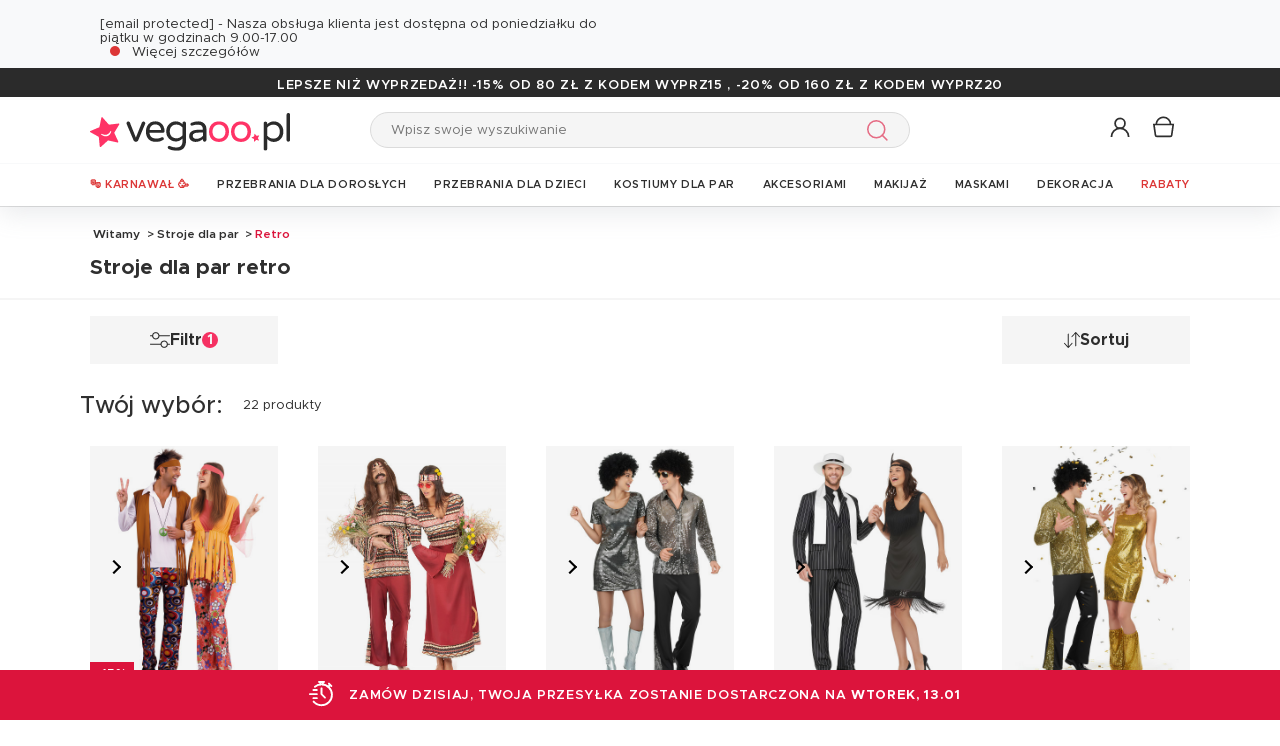

--- FILE ---
content_type: text/html; charset=UTF-8
request_url: https://www.vegaoo.pl/r-24-stroje-dla-par/r-1221-retro.html
body_size: 52976
content:
<!DOCTYPE html>
<html lang="pl">
    <head data-site_lg="16"
          data-code_iso="POL"
          data-locale="pl-PL"
          data-is_connected="0"
          data-auth_method=""
    >
        <meta charset="UTF-8;" />
        <meta name="msvalidate.01" content="58BC1B7022D1CB999463A6373C0E01D5" />
        <link rel="shortcut icon" href="/bundles/dgtmain/image/V5/favicon.png" />
        <link rel="apple-touch-icon" href="/bundles/dgtmain/image/V5/favicon.png"/>
        <meta name="viewport" content="width=device-width, initial-scale=1.0, maximum-scale=5.0" />
                
            <title>Tanie kostiumy retro dla par w Vegaoo.pl</title>
<meta name="description" content="Znajdź wybór kostiumów dla par w stylu retro: od par z lat 30. po pary kiczowate z lat 80. — znajdź to, czego szukasz u europejskiego lidera w dziedzinie przebieranek i imprez!">
    <link rel="alternate" hreflang="fr" href="https://www.deguisetoi.fr/deguisements-couples/retro.html" />
    <link rel="alternate" hreflang="es" href="https://www.vegaoo.es/disfraces-para-parejas/r-1221-retro.html" />
    <link rel="alternate" hreflang="it" href="https://www.vegaoo.it/costumi-coppia/r-1221-retro.html" />
    <link rel="alternate" hreflang="de" href="https://www.vegaoo.de/verkleidungen-fur-paare/r-1221-retro.html" />
    <link rel="alternate" hreflang="fr-be" href="https://www.deguisetoi.be/r-24-deguisements-couples/r-1221-retro.html" />
    <link rel="alternate" hreflang="pt" href="https://www.vegaoo.pt/r-24-disfarces-para-casal/r-1221-retro.html" />
    <link rel="alternate" hreflang="nl" href="https://www.vegaoo.nl/kostuums-koppels/r-1221-retro.html" />
    <link rel="alternate" hreflang="sv" href="https://www.vegaoo.se/r-24-maskeradklader-for-par/r-1221-retro.html" />
    <link rel="alternate" hreflang="da" href="https://www.vegaoo.dk/r-24-kostumer-til-par/r-1221-retro.html" />
    <link rel="alternate" hreflang="fi" href="https://www.vegaoo.fi/r-24-naamiaisasut-pareille/r-1221-retro.html" />
    <link rel="alternate" hreflang="pl" href="https://www.vegaoo.pl/r-24-stroje-dla-par/r-1221-retro.html" />
    <link rel="alternate" hreflang="el" href="https://www.vegaoo.gr/r-24-kostoumia-zeugariou/r-1221-retro.html" />
    <link rel="alternate" hreflang="fr-ch" href="https://www.deguisetoi.ch/r-24-deguisements-couples/r-1221-retro.html" />
    <link rel="canonical" href="https://www.vegaoo.pl/r-24-stroje-dla-par/r-1221-retro.html" />
<meta property="og:type" content="website" />
<meta property="og:title" content="Tanie kostiumy retro dla par w Vegaoo.pl" />
    <meta property="og:image"
          content="https://cdn.vegaoo.pl/public/images/layout/16/logo.svg" />
    <meta property="og:url" content="https://www.vegaoo.pl/r-24-stroje-dla-par/r-1221-retro.html" />
<meta property="og:description" content="Znajdź wybór kostiumów dla par w stylu retro: od par z lat 30. po pary kiczowate z lat 80. — znajdź to, czego szukasz u europejskiego lidera w dziedzinie przebieranek i imprez!" />
<meta name="robots" content="index, follow" />
    <meta name="theme-color" content="#f36"/>


                    
                    
                    

                            <link rel="preload" as="image" href="https://cdn.vegaoo.pl/images/rep_art/list_v5/174/1/174147/deguisement-de-couple-de-hippies-multicolores_174147.jpg" />
                                <link rel="preload" as="image" href="https://cdn.vegaoo.pl/images/rep_art/list_v5/233/0/233023/deguisement-de-couple-hippie-bordeaux-adultes_233023.jpg" />
                                                                                                                                                                                                                                                            
                    
    <script>
        var dataLayer = window.dataLayer || [];
    </script>

    
    <!-- Google Tag Manager -->
    <script>
        (function(w,d,s,l,i){w[l]=w[l]||[];w[l].push({'gtm.start':new Date().getTime(),event:'gtm.js'});var f=d.getElementsByTagName(s)[0],j=d.createElement(s),dl=l!='dataLayer'?'&l='+l:'';j.async=true;j.src='https://kiwi.vegaoo.pl/o0kwof3yuusj7z1.js?awl='+i.replace(/^GTM-/, '')+dl;f.parentNode.insertBefore(j,f);})(window,document,'script','dataLayer','GTM-KT37CK2');
        </script>
    <script>dataLayer.push({
            'event': 'axeptio_init_country',
            'country': "pl"
        })</script>
    <!-- End Google Tag Manager -->

        
                        <script type="text/javascript" >
    var DgtJsRoutes = {
                    'dgt_cms_node_popins-news': '/popin-news'
                    , 'dgt_cms_node_popins-click-and-collect': '/popin-click-and-collect'
                    , 'dgt_user_client_commandes': '/s/moje-konto/commandes'
                    , 'dgt_user_client_commande': '/s/moje-konto/commande'
                    , 'dgt_user_client_commandesuivi': '/s/moje-konto/commande/suivi'
                    , 'dgt_user_client_login': '/s/moje-konto/login'
                    , 'dgt_user_client_logout': '/s/moje-konto/logout'
                    , 'ajax_registration_validation': '/ajax_registration_validation/{group}/{value}'
                    , 'dgt_user_client_register': '/s/moje-konto/register'
                    , 'dgt_user_client_account': '/s/moje-konto'
                    , 'dgt_user_client_codes': '/s/moje-konto/my-vouchers'
                    , 'dgt_user_client_validate_first_step_fast_register': '/s/validatefirststepfastregister/{fastRegisterStep}'
                    , 'dgt_user_client_paysue': '/s/moje-konto/paysue'
                    , 'dgt_user_client_orderreturn': '/s/moje-konto/commande/return'
                    , 'dgt_user_client_commanderetourechange': '/s/moje-konto/commande/retourechange'
                    , 'dgt_user_client_commanderetourconfirmation': '/s/moje-konto/commande/retourconfirmation'
                    , 'dgt_user_client_retourbon': '/s/returnvoucher/{commande}/{retour}/{client}'
                    , 'dgt_user_client_commanderetoursuivi': '/s/moje-konto/commande/retoursuivi'
                    , 'dgt_user_client_commanderetoursuppr': '/s/moje-konto/commande/retoursuppr'
                    , 'dgt_user_client_commanderetourneproduit': '/s/moje-konto/commande/retourne-produit'
                    , 'dgt_user_client_bonretourcoliposte': '/s/moje-konto/commande/bon-retour-coliposte/{idCommande}'
                    , 'dgt_user_client_commanderetourlist': '/s/moje-konto/commande/returns'
                    , 'dgt_user_client_process_return_request': '/s/moje-konto/commande/process-returns'
                    , 'dgt_main_main_linkmoncompte': '/s/linkmoncompte'
                    , 'dgt_main_main_checkconnexioncharge': '/s/checkconnexioncharge'
                    , 'dgt_main_main_checkdevisencours': '/s/checkdevisencours'
                    , 'dgt_main_main_index': '/'
                    , 'dgt_main_menugauche': '/s/main/menugauche'
                    , 'get_routes': '/s/get_routes'
                    , 'dgt_cart_step_four': '/cart/5steps/4'
                    , 'dgt_cart_step_four_mobile': '/cart/52steps/4'
                    , 'dgt_cart_step_four_modepaiement': '/cart/getmodepaiement'
                    , 'dgt_cart_step_four_recappanier': '/cart/updaterecappanier'
                    , 'dgt_cart_step_four_valid_payment': '/cart/5steps/valid_payment'
                    , 'dgt_cart_cart_stepper': '/cart/{version}steps/{step}'
                    , 'dgt_cart_cart_supprimer': '/cart/supprimer/{id}'
                    , 'dgt_cart_cart_recalculer': '/cart/recalculer'
                    , 'dgt_cart_cart_update_ligne_panier': '/cart/update_ligne_panier'
                    , 'dgt_cart_cart_formcgv': '/cart/cgv'
                    , 'dgt_cart_cart_codereduction': '/cart/codereduction'
                    , 'dgt_cart_cart_client_info': '/cart/client_info'
                    , 'dgt_cart_cart_carrouselcart': '/cart/carrouselcart'
                    , 'dgt_cart_init_commande': '/cart/initcommande/{type}'
                    , 'dgt_cart_from_commande': '/cart/fromcommande/{orderId}'
                    , 'dgt_cart_cart_form_send_trustedshop_email': '/cart/send_trustedshop_email'
                    , 'dgt_cart_client_inscription': '/cart/inscription'
                    , 'dgt_cart_client_checkemail': '/cart/checkemail'
                    , 'dgt_cart_client_modifieradressefacturation': '/cart/modifieradressefacturation'
                    , 'dgt_cart_livraison_formpayslivraison': '/cart/pays'
                    , 'dgt_cart_livraison_formcplivraison': '/cart/formcplivraison'
                    , 'dgt_cart_livraison_formmodelivraison': '/cart/modelivraison'
                    , 'dgt_cart_livraison_formadresselivraison': '/cart/adresselivraison'
                    , 'dgt_cart_livraison_display_adresse_livraison': '/cart/display_adresse_livraison'
                    , 'dgt_cart_livraison_modifieradresselivrpointrelais': '/cart/modifieradresselivrpointrelais'
                    , 'dgt_cart_livraison_ajouteradresse': '/cart/ajouteradresse'
                    , 'dgt_cart_livraison_modifieradresse': '/cart/modifieradresse'
                    , 'dgt_cart_livraison_settypeadresselivraison': '/cart/settypeadresselivraison'
                    , 'dgt_cart_livraison_setpointrelais': '/cart/setpointrelais'
                    , 'dgt_cart_livraison_reset_relais': '/cart/resetrelais'
                    , 'dgt_cart_livraison_listpointrelais': '/cart/listpointrelais'
                    , 'dgt_cart_pickup_locations_postal': '/cart/pickup/locations/postal/{agencies}/{countryCode}/{postalCode}'
                    , 'dgt_cart_pickup_locations_coordinate': '/cart/pickup/locations/coordinates/{agencies}/{countryCode}/{longitude}/{latitude}'
                    , 'dgt_cart_paiement_formmodepaiementsitepays': '/cart/modepaiement'
                    , 'dgt_show_cart': '/cart/'
                    , 'dgt_show_express_button': '/cart/express_button'
                    , 'dgt_cart_express_connect': '/cart/express_connect/{service}-{method}'
                    , 'dgt_cart_paiement_retour_paiement': '/cart/retourpaiement'
                    , 'dgt_cart_postalcode_search': '/cart/postalcodesearch/{cp}/{country}/{formSource}'
                    , 'dgt_devis_start': '/s/devis/start'
                    , 'dgt_devis_display': '/s/devis'
                    , 'dgt_devis_valider': '/s/devis/valider'
                    , 'dgt_devis_setdatelivraisonsouhaitee': '/s/devis/setdatelivraisonsouhaitee'
                    , 'dgt_devis_emptycart': '/s/devis/emptycart/{emptyCart}'
                    , 'dgt_payment_payment_formcbinterne': '/paiement/{method}/formcbinterne'
                    , 'dgt_cart_paiement_klarna_init_session': '/paiement/klarna_init_session'
                    , 'dgt_cart_paiement_klarna_get_authorize_data': '/paiement/klarna_authorize_data'
                    , 'dgt_payment_payment_handle_adyen_form_cb_interne': '/paiement/handleadyenformcbinterne'
                    , 'dgt_contact_contact': '/s/kontakt'
                    , 'dgt_contact_contactform': '/s/kontakt/form'
                    , 'dgt_contact_contacttheme': '/s/kontakt/theme'
                    , 'dgt_contact_contactdetail': '/s/kontakt/detail'
                    , 'dgt_produit_produit_carrousellastvisitedproducts': '/produit/carrousellastvisitedproducts'
                    , 'dgt_produit_produit_grilletaille': '/produit/{idProduit}/grilletaille'
                    , 'dgt_produit_produit_popinalertedispo': '/produit/{idProduit}/{idReference}/popinalertedispo'
                    , 'dgt_produit_popinalertedisporupture': '/produit/{idReference}/popinalertedisporupture'
                    , 'dgt_produit_alertedispo': '/produit/{idProduit}/alertedispo'
                    , 'dgt_listing_multi_filter': '/listing/multifilter'
            };
</script>
    <script src="/bundles/dgtjsrouting/js/dgt_jsrouting.js"></script>

            
    <script type="text/javascript" src="/assets/js/a593b8a-8987a89.js"></script>

    <script type="text/javascript" src="/assets/js/bd2e51b-45f7b24.js"></script>

    <script type="text/javascript" src="/assets/js/0728941-ad54fe2.js" defer></script>

    <script >
                        let isFbConnected = false;
        const fbLoginPath = "/s/connect/facebook";

        window.fbAsyncInit = function() {
            // init the FB JS SDK
            FB.init({
                appId      : '396844012406955',                        // App ID from the app dashboard
                status     : true,                                 // Check Facebook Login status
                xfbml      : true,                                 // Look for social plugins on the page
                popin      : true,
                version    : 'v16.0'
            });

            FB.getLoginStatus( function(response) {
                if (response.status === 'connected') {
                    isFbConnected = true;
                } else {
                    if (AUTH.isConnected() && AUTH.authMethod() === 'Facebook') {
                        document.location = "/s/moje-konto/logout";
                    }
                }
            }, true);
        };

        // Load the SDK asynchronously
        (function(d, s, id){
            var js, fjs = d.getElementsByTagName(s)[0];
            if (d.getElementById(id)) {return;}
            js = d.createElement(s); js.id = id;
            js.src = "//connect.facebook.net/pl_PL/all.js";
            fjs.parentNode.insertBefore(js, fjs);
        }(document, 'script', 'facebook-jssdk'));


        function fbLogin() {
            if (isFbConnected) {
                document.location = fbLoginPath;
            } else {
                // not_authorized
                FB.login(function(response) {
                    if (response.authResponse) {
                        document.location = fbLoginPath;
                    }
                }, {scope: 'email'});
            }
        }
    </script>


        
            <script type="text/javascript" src="/assets/js/3416112-0b1956b.js"></script>
    
            <script data-main="/assets/bundles/dgtmain/js/require/main.js" src="/assets/js/e7e6a10-f3a424f.js"></script>
<script>
    need.config({
        rootUrl: ""
    });
</script>

                        <link href="/assets/css/bee788f-87d0f4f.css" rel="stylesheet">

                                    <script type="application/ld+json">
    {
        "@context": "https://schema.org",
        "@type": "Organization",
        "name": "vegaoo.pl",
        "url": "https://www.vegaoo.pl/",
        "logo": "https://cdn.vegaoo.pl/public/images/layout/16/logo.gif",
        "contactPoint": [{
            "@type": "ContactPoint",
            "telephone": "",
            "contactType": "customer support"
        }]
            }
</script>
    </head>

        
    <body
            data-page-type="listingProduits"          data-tags="ga4" data-trigger="onload" data-event="page_view" data-event-data="{&quot;environnement&quot;:&quot;prod&quot;,&quot;langue&quot;:&quot;pl&quot;,&quot;country&quot;:&quot;PL&quot;,&quot;page_category&quot;:&quot;Listing&quot;}"
          class="1
                                                                             POL
                    
                                    "
          data-version="V5"
    >
<span
    id="shipping_data"
    style="display: none"
    data-shipping_date_before_limit="1768269600"
    data-shipping_date_after_limit="1768334400"
    data-hour_limit="16"
    data-tomorrow="1768187411"
    data-locale="pl_PL"
></span>

                    
    <!-- Google Tag Manager (noscript) -->
    <noscript><iframe src="https://kiwi.vegaoo.pl/ns.html?id=GTM-KT37CK2" height="0" width="0" style="display:none;visibility:hidden"></iframe></noscript>
    <!-- End Google Tag Manager -->

        
        <svg style="position: absolute; width: 0; height: 0; overflow: hidden;" version="1.1" xmlns="http://www.w3.org/2000/svg" xmlns:xlink="http://www.w3.org/1999/xlink">
    <defs>
        <symbol id="icon-tiktok-KM" viewBox="0 0 2500 2500">
            <title>Tiktok</title>
            <path d="M2202.38,0H297.62C133.51,0,0,133.51,0,297.62V2202.38C0,2366.49,133.51,2500,297.62,2500H2202.38c164.11,0,297.62-133.51,297.62-297.62V297.62C2500,133.51,2366.49,0,2202.38,0M1964.64,1090.65q-20.48,2-41.07,2.09a445.94,445.94,0,0,1-373.15-201.67V1577.8c0,280.32-227.25,507.56-507.56,507.56S535.3,1858.12,535.3,1577.8s227.24-507.56,507.56-507.56h0c10.59,0,21,1,31.37,1.61V1322c-10.42-1.25-20.66-3.15-31.37-3.15-143.07,0-259,116-259,259s116,259,259,259,269.46-112.73,269.46-255.83l2.5-1166.31h239.29c22.56,214.58,195.58,382.19,410.77,397.92v278" />
        </symbol>
        <symbol id="icon-tiktok-DGT" viewBox="0 0 2500 2500">
            <title>Tiktok</title>
            <path d="M2202.38 0H297.62C133.51 0 0 133.51 0 297.62V2202.38C0 2366.49 133.51 2500 297.62 2500H2202.38c164.11 0 297.62-133.51 297.62-297.62V297.62C2500 133.51 2366.49 0 2202.38 0M1964.64 1090.65q-20.48 2-41.07 2.09a445.94 445.94 0 0 1-373.15-201.67V1577.8c0 280.32-227.25 507.56-507.56 507.56S535.3 1858.12 535.3 1577.8s227.24-507.56 507.56-507.56h0c10.59 0 2  1 31.37 1.61V1322c-10.42-1.25-20.66-3.15-31.37-3.15-143.07 0-259 116-259 259s116 259 259 259 269.46-112.73 269.46-255.83l2.5-1166.31h239.29c22.56 214.58 195.58 382.19 410.77 397.92v278" />
        </symbol>
        <symbol id="icon-pinterest" viewBox="0 0 24 24">
            <title>Pinterest</title>
            <path d="M12 0a12 12 0 0 0-4.37 23.17c-.1-.95-.2-2.4.04-3.44l1.4-5.96s-.35-.72-.35-1.78c0-1.67.96-2.92 2.17-2.92 1.02 0 1.52.77 1.52 1.7 0 1.02-.66 2.56-1 3.99-.28 1.2.6 2.17 1.78 2.17 2.13 0 3.77-2.25 3.77-5.5 0-2.87-2.06-4.88-5.01-4.88a5.2 5.2 0 0 0-5.42 5.2c0 1.04.4 2.14.9 2.74.1.12.1.23.08.35l-.34 1.36c-.05.22-.17.27-.4.16-1.5-.7-2.43-2.89-2.43-4.65 0-3.78 2.75-7.26 7.92-7.26 4.17 0 7.4 2.97 7.4 6.93 0 4.14-2.6 7.46-6.22 7.46-1.22 0-2.36-.63-2.75-1.37l-.75 2.85c-.27 1.04-1 2.35-1.5 3.15A12.03 12.03 0 0 0 24 12 12 12 0 0 0 12 0z" fill-rule="evenodd" clip-rule="evenodd"/>
        </symbol>
        <symbol id="icon-twitter" viewBox="0 0 24 24">
            <title>Twitter</title>
            <path d="M24 4.557c-.883.392-1.832.656-2.828.775 1.017-.609 1.798-1.574 2.165-2.724-.951.564-2.005.974-3.127 1.195-.897-.957-2.178-1.555-3.594-1.555-3.179 0-5.515 2.966-4.797 6.045-4.091-.205-7.719-2.165-10.148-5.144-1.29 2.213-.669 5.108 1.523 6.574-.806-.026-1.566-.247-2.229-.616-.054 2.281 1.581 4.415 3.949 4.89-.693.188-1.452.232-2.224.084.626 1.956 2.444 3.379 4.6 3.419-2.07 1.623-4.678 2.348-7.29 2.04 2.179 1.397 4.768 2.212 7.548 2.212 9.142 0 14.307-7.721 13.995-14.646.962-.695 1.797-1.562 2.457-2.549z"/>
        </symbol>
        <symbol id="icon-youtube" viewBox="0 0 24 24">
            <title>Youtube</title>
            <path d="M19.615 3.184c-3.604-.246-11.631-.245-15.23 0-3.897.266-4.356 2.62-4.385 8.816.029 6.185.484 8.549 4.385 8.816 3.6.245 11.626.246 15.23 0 3.897-.266 4.356-2.62 4.385-8.816-.029-6.185-.484-8.549-4.385-8.816zm-10.615 12.816v-8l8 3.993-8 4.007z"/>
        </symbol>
        <symbol id="icon-facebook" viewBox="0 0 24 24">
            <title>Facebook</title>
            <path d="M22.675 0h-21.35c-.732 0-1.325.593-1.325 1.325v21.351c0 .731.593 1.324 1.325 1.324h11.495v-9.294h-3.128v-3.622h3.128v-2.671c0-3.1 1.893-4.788 4.659-4.788 1.325 0 2.463.099 2.795.143v3.24l-1.918.001c-1.504 0-1.795.715-1.795 1.763v2.313h3.587l-.467 3.622h-3.12v9.293h6.116c.73 0 1.323-.593 1.323-1.325v-21.35c0-.732-.593-1.325-1.325-1.325z"/>
        </symbol>
        <symbol id="icon-instagram" viewBox="0 0 24 24">
            <title>Instagram</title>
            <path d="M12 2.16c3.2 0 3.58.01 4.85.07 3.25.15 4.77 1.7 4.92 4.92.06 1.27.07 1.65.07 4.85 0 3.2-.01 3.58-.07 4.85-.15 3.23-1.66 4.77-4.92 4.92-1.27.06-1.64.07-4.85.07a83 83 0 0 1-4.85-.07c-3.26-.15-4.77-1.7-4.92-4.92A82.98 82.98 0 0 1 2.16 12a84 84 0 0 1 .07-4.85c.15-3.23 1.67-4.77 4.92-4.92A84.4 84.4 0 0 1 12 2.16zM12 0C8.74 0 8.33.01 7.05.07 2.7.27.27 2.7.07 7.05A84.29 84.29 0 0 0 0 12c0 3.26.01 3.67.07 4.95.2 4.36 2.62 6.78 6.98 6.98 1.28.06 1.7.07 4.95.07 3.26 0 3.67-.01 4.95-.07 4.35-.2 6.78-2.62 6.98-6.98.06-1.28.07-1.7.07-4.95 0-3.26-.01-3.67-.07-4.95C23.73 2.7 21.3.27 16.95.07A84.33 84.33 0 0 0 12 0zm0 5.84a6.16 6.16 0 1 0 0 12.32 6.16 6.16 0 0 0 0-12.32zM12 16a4 4 0 1 1 0-8 4 4 0 0 1 0 8zm6.4-11.85a1.44 1.44 0 1 0 0 2.89 1.44 1.44 0 0 0 0-2.89z"/>
        </symbol>
        <symbol id="icon-location" viewBox="0 0 24 24">
            <title>Location</title>
            <path d="M5.000,6.875 C3.964,6.875 3.125,6.036 3.125,5.000 C3.125,3.964 3.964,3.125 5.000,3.125 C6.036,3.125 6.875,3.964 6.875,5.000 C6.875,6.036 6.036,6.875 5.000,6.875 ZM5.000,0.000 C2.376,0.000 -0.000,2.127 -0.000,4.751 C-0.000,7.375 2.168,10.508 5.000,15.000 C7.832,10.508 10.000,7.375 10.000,4.751 C10.000,2.127 7.624,0.000 5.000,0.000 Z"/>
        </symbol>
        <symbol id="icon-cross" viewBox="0 0 24 24">
            <title>Close</title>
            <path d="M24 21.6L21.6 24 12 14.4 2.4 24 0 21.6 9.6 12 0 2.4 2.4 0 12 9.6 21.6 0 24 2.4 14.4 12l9.6 9.6z"/>
        </symbol>
        <symbol id="icon-cross-alternate" viewBox="0 0 24 24">
            <title>Close alternate</title>
            <path d="M23.31,1.69A.92.92,0,0,0,22,.43l-9.71,10.3L1.54.61A.92.92,0,0,0,.25.65a.91.91,0,0,0,0,1.29L11,12.06l-9.47,10a.91.91,0,0,0,1.33,1.25l9.47-10,10.11,9.54a.92.92,0,1,0,1.26-1.34L13.6,12Z" transform="translate(0)" style="fill-rule:evenodd"/>
        </symbol>
        <symbol id="icon-search" viewBox="0 0 22 22">
            <title>Search</title>
            <circle fill="none" stroke="currentColor" stroke-linecap="round" stroke-linejoin="round" stroke-width="1.5" cx="8.87" cy="8.87" r="8.12"/>
            <line fill="none" stroke="currentColor" stroke-linecap="round" stroke-linejoin="round" stroke-width="1.5" x1="19.02" y1="19.02" x2="14.6" y2="14.6"/>
        </symbol>
        <symbol id="icon-arrow" viewBox="0 0 24 24">
            <title>Arrow</title>
            <path d="M24 12l-6.5 6.5-1.1-1.1 4.3-4.3H.1v-1.5h21.3l-5-5 1.1-1.1 5.4 5.4L24 12z"/>
        </symbol>
        <symbol id="icon-heart" viewBox="-1 -1 26 26">
            <title>Heart</title>
            <path stroke-width="2" d="M11.23 20.73c-.2-.13-.55-.39-1.2-.98-1.26-1.2-3.53-3.62-7.69-8.48l-.01-.01-.01-.01a6.46 6.46 0 01-1.69-4.4c0-1.68.6-3.24 1.7-4.41a5.44 5.44 0 018.5.48l.5.67.5-.67c.13-.16.26-.33.42-.48a5.43 5.43 0 018.09 0 6.38 6.38 0 011.7 4.41c0 1.68-.6 3.24-1.7 4.41v.01l-.01.01a126.39 126.39 0 01-7.69 8.47c-.63.59-1 .87-1.18.98h-.23z"/>
        </symbol>
        <symbol id="icon-star" viewBox="-1 -1 24 24">
            <path fill="currentColor" stroke-width="2" stroke-miterlimit="10" d="M9.79.84l2.23,4.52c.09.18.26.3.46.33l4.99.72c.5.07.7.69.34,1.04l-3.61,3.52c-.14.14-.21.34-.17.54l.85,4.97c.09.5-.44.88-.88.64l-4.46-2.35c-.18-.09-.39-.09-.57,0l-4.46,2.35c-.45.23-.97-.14-.88-.64l.85-4.97c.03-.2-.03-.4-.17-.54L.68,7.45c-.36-.35-.16-.96.34-1.04l4.99-.72c.2-.03.37-.15.46-.33L8.7.84c.22-.45.87-.45,1.09,0Z"/>
        </symbol>
        <symbol id="icon-star-empty" viewBox="-1 -1 24 24">
            <path fill="none" stroke-width="2" stroke-miterlimit="10" d="M9.79.84l2.23,4.52c.09.18.26.3.46.33l4.99.72c.5.07.7.69.34,1.04l-3.61,3.52c-.14.14-.21.34-.17.54l.85,4.97c.09.5-.44.88-.88.64l-4.46-2.35c-.18-.09-.39-.09-.57,0l-4.46,2.35c-.45.23-.97-.14-.88-.64l.85-4.97c.03-.2-.03-.4-.17-.54L.68,7.45c-.36-.35-.16-.96.34-1.04l4.99-.72c.2-.03.37-.15.46-.33L8.7.84c.22-.45.87-.45,1.09,0Z"/>
        </symbol>
        <symbol id="icon-star-half" viewBox="-1 -1 24 24">
            <path fill="currentColor" stroke-width="2" d="M9.24,14.7c-.1,0-.19.02-.28.07l-4.46,2.35c-.45.23-.97-.14-.88-.64l.85-4.97c.03-.2-.03-.4-.17-.54L.68,7.45c-.36-.35-.16-.96.34-1.04l4.99-.72c.2-.03.37-.15.46-.33L8.7.84c.11-.23.33-.34.55-.34v14.2Z"/>
            <path fill="none" stroke-width="2" stroke-miterlimit="10"  d="M9.79.84l2.23,4.52c.09.18.26.3.46.33l4.99.72c.5.07.7.69.34,1.04l-3.61,3.52c-.14.14-.21.34-.17.54l.85,4.97c.09.5-.44.88-.88.64l-4.46-2.35c-.18-.09-.39-.09-.57,0l-4.46,2.35c-.45.23-.97-.14-.88-.64l.85-4.97c.03-.2-.03-.4-.17-.54L.68,7.45c-.36-.35-.16-.96.34-1.04l4.99-.72c.2-.03.37-.15.46-.33L8.7.84c.22-.45.87-.45,1.09,0Z"/>
        </symbol>
        <symbol id="icon-grid-size" viewBox="-1 0 40 19">
            <path fill="none" stroke="#2b2b2b" stroke-linecap="round" stroke-linejoin="round" stroke-width="1.4" d="M12.7,3.77c0-.08-.01-.16-.01-.24,0-1.54,1.24-2.78,2.78-2.78s2.78,1.24,2.78,2.78-1.24,2.78-2.78,2.78h-.05v2.14l14.71,7.13c1.14.47.81,2.17-.43,2.17H1.88c-1.24,0-1.57-1.71-.42-2.17l11.03-6.16"/>
        </symbol>
        <symbol id="icon-cart" viewBox="0 0 24 24">
            <path fill="none" stroke-miterlimit="10" stroke-width="1.5" d="M17.97,7.57l-1.36,9.52c-.09.6-.6,1.05-1.21,1.05H3.41c-.61,0-1.13-.41-1.21-1.05L.8,7.57h17.11Z"/>
            <path fill="none" stroke-miterlimit="10" stroke-width="1.5" d="M15.62,7.57s0-.05,0-.08c0-3.51-2.85-6.36-6.36-6.36S2.91,3.98,2.91,7.49c0,.03,0,.05,0,.08"/>
         </symbol>
        <symbol id="icon-credit-card" viewBox="0 0 24 24">
            <path d="M1.66,5H22.35a.83.83,0,0,1,.83.82v.83H.83V5.79A.83.83,0,0,1,1.66,5ZM.83,7.45H23.18V9.1H.83Zm0,2.48v8.28a.83.83,0,0,0,.83.83H22.35a.83.83,0,0,0,.83-.83V9.93ZM0,5.79A1.65,1.65,0,0,1,1.66,4.14H22.35A1.65,1.65,0,0,1,24,5.79V18.21a1.65,1.65,0,0,1-1.65,1.65H1.66A1.65,1.65,0,0,1,0,18.21Zm4.14,8.28h9.93v1.66H4.14Zm-.83,0a.83.83,0,0,1,.83-.83h9.93a.83.83,0,0,1,.83.83v1.66a.83.83,0,0,1-.83.82H4.14a.83.83,0,0,1-.83-.82Z" style="fill-rule:evenodd"/>
        </symbol>
        <symbol id="icon-exchange" viewBox="0 0 24 24">
            <path d="M7,.88A.52.52,0,0,0,6.3.15L1.89,4.56a.52.52,0,0,0,0,.73L6.3,9.7A.52.52,0,1,0,7,9L3.49,5.44H21.74a.52.52,0,1,0,0-1H3.49ZM17.7,14.3A.52.52,0,0,0,17,15l3.54,3.53H2.26a.52.52,0,1,0,0,1H20.51L17,23.12a.52.52,0,0,0,.73.73l4.41-4.41a.52.52,0,0,0,0-.73Z" style="fill-rule:evenodd"/>
        </symbol>
        <symbol id="icon-cheque" viewBox="0 0 24 24">
            <path d="M.11,12.16a.33.33,0,0,1,0-.47L1.2,10.42V6.9a.67.67,0,0,1,.67-.67h3l1-1.09a.33.33,0,0,1,.5.44l-.57.65h.37l.37-.42a.33.33,0,0,1,.47,0,.34.34,0,0,1,0,.45h16.3A.67.67,0,0,1,24,6.9V18.3a.67.67,0,0,1-.67.67H1.87a.67.67,0,0,1-.67-.67V12.85a.33.33,0,0,1-.42,0,.34.34,0,0,1,0-.47l.45-.51v-.42l-.61.7A.35.35,0,0,1,.11,12.16Zm1.76-.06v6.2H23.33V6.9H6.44ZM5.55,6.9,1.87,11.09v-.42L5.18,6.9ZM1.87,9.65,4.29,6.9H1.87Zm2.35,2.62a.34.34,0,0,0,0,.67h8.72a.34.34,0,0,0,0-.67ZM3.89,16a.33.33,0,0,1,.33-.33h11.4a.34.34,0,0,1,0,.67H4.22A.34.34,0,0,1,3.89,16Zm13.74-.33a.34.34,0,0,0,0,.67H21a.34.34,0,1,0,0-.67Z" transform="translate(0)" style="fill-rule:evenodd"/>
        </symbol>
        <symbol id="icon-mandat" viewBox="0 0 24 24">
            <path d="M14.72.91H9.28V3.62h5.44ZM8.38.91v.45H3.85A1.36,1.36,0,0,0,2.49,2.72V22.64A1.36,1.36,0,0,0,3.85,24h16.3a1.36,1.36,0,0,0,1.36-1.36V2.72a1.36,1.36,0,0,0-1.36-1.36H15.62V.91a.9.9,0,0,0-.9-.91H9.28A.9.9,0,0,0,8.38.91ZM3.85,2.26H8.38V3.62a.9.9,0,0,0,.9.91h5.44a.9.9,0,0,0,.9-.91V2.26h4.53a.46.46,0,0,1,.45.46V22.64a.46.46,0,0,1-.45.46H3.85a.46.46,0,0,1-.45-.46V2.72A.46.46,0,0,1,3.85,2.26ZM6.11,8.69a.37.37,0,0,1,.37-.36H17.34a.37.37,0,0,1,.37.36.38.38,0,0,1-.37.37H6.48A.38.38,0,0,1,6.11,8.69Zm0,3.63A.37.37,0,0,1,6.48,12H17.34a.36.36,0,1,1,0,.72H6.48A.37.37,0,0,1,6.11,12.32Zm.37,3.26a.36.36,0,1,0,0,.72H17.34a.36.36,0,1,0,0-.72Zm-.37,4a.37.37,0,0,1,.37-.36H17.34a.37.37,0,0,1,.37.36.38.38,0,0,1-.37.37H6.48A.38.38,0,0,1,6.11,19.56Z" style="fill-rule:evenodd"/>
        </symbol>
        <symbol id="icon-user" viewBox="-1 -1 26 26">
            <g fill="none" stroke-miterlimit="10" stroke-width="2">
              <circle cx="10.34" cy="6.2" r="5.57"/>
              <path d="M20.06 21.48a9.71 9.71 0 00-19.42 0"/>
            </g>
        </symbol>
        <symbol id="icon-arrow-small" viewBox="0 0 24 24">
            <path d="M18.2 12l-1.4 1.5-9.7 10L5.8 22l9.7-10L5.8 2 7.2.5l9.7 10 1.3 1.5z"/>
        </symbol>
        <symbol id="icon-play" viewBox="0 0 24 24">
            <path d="M2.14 24V0l19.72 12L2.14 24zM4.31 3.89v16.22L17.63 12 4.31 3.89z"/>
        </symbol>
        <symbol id="icon-play-full" viewBox="0 0 24 24">
            <path d="M2.77,24V0L21.23,11.43Z"/>
        </symbol>
        <symbol id="icon-download" viewBox="0 0 24 24">
            <path d="M21.21 18.47v3.48H2.79v-3.48H1v5.27h22v-5.27zm-4-7.63l-1.27-1.27-3.04 3.05V0h-1.8v12.62L8.06 9.57l-1.27 1.27L12 16.05z"/>
        </symbol>
        <symbol id="icon-email" viewBox="0 0 24 24">
            <path d="M.3 3.5v16.7h23.4V3.5H.3zm19.2 1.9L12 10.6 4.5 5.4h15zM2.3 18.1V6.4L12 13l9.7-6.6v11.8s-19.4 0-19.4-.1z"/>
        </symbol>
        <symbol id="icon-share" viewBox="0 0 24 24">
            <circle fill="none" stroke="#2b2b2b" stroke-linejoin="round" stroke-linecap="round" stroke-width="1.5" cx="15.75" cy="3.75" r="3"/>
            <circle fill="none" stroke="#2b2b2b" stroke-linejoin="round" stroke-linecap="round" stroke-width="1.5" cx="3.75" cy="10.75" r="3"/>
            <circle fill="none" stroke="#2b2b2b" stroke-linejoin="round" stroke-linecap="round" stroke-width="1.5" cx="15.75" cy="17.75" r="3"/>
            <line fill="none" stroke="#2b2b2b" stroke-linejoin="round" stroke-linecap="round" stroke-width="1.5" x1="6.34" y1="12.26" x2="13.17" y2="16.24"/>
            <line fill="none" stroke="#2b2b2b" stroke-linejoin="round" stroke-linecap="round" stroke-width="1.5" x1="13.16" y1="5.26" x2="6.34" y2="9.24"/>
        </symbol>
        <symbol id="icon-share-thicker" viewBox="0 0 24 24">
            <circle cx="16.95" fill="none" stroke-width="2" cy="19.78" r="2.83"/>
            <circle cx="7.05" fill="none" stroke-width="2" cy="11.3" r="2.83"/>
            <path d="M14.83,5.64,9.88,9.88" fill="none" stroke-width="2"/>
            <circle cx="16.95" fill="none" stroke-width="2" cy="4.22" r="2.83"/>
            <path d="M9.17,13.42l5.66,4.24" fill="none" stroke-width="2"/>
        </symbol>
        <symbol id="icon-checkmark" viewBox="0 0 24 24">
            <path stroke-width="2" d="M.61,12l8.11,8.55L23.4,3.46" style="fill:none;stroke-linecap:round;stroke-linejoin:round"/>
        </symbol>
        <symbol id="icon-checkmark-bold" viewBox="0 0 24 24">
            <path stroke-width="3" d="M.61,12l8.11,8.55L23.4,3.46" style="fill:none;stroke-linecap:round;stroke-linejoin:round"/>
        </symbol>
        <symbol id="icon-checkmark-bold-rounded" viewBox="0 0 55 55">
            <path stroke-width="5" d="M15 27.8485L23.8942 37.697L40 18" style="fill:none;stroke-linecap:round;stroke-linejoin:round"/>
        </symbol>
        <symbol id="icon-attach-file" viewBox="0 0 24 24">
            <path d="M16.8,7.68V19.2a4.8,4.8,0,0,1-9.6,0V3.36a3.36,3.36,0,1,1,6.72,0V19.2a1.92,1.92,0,0,1-3.84,0V3.36a.48.48,0,0,1,.48-.48.49.49,0,0,1,.48.48V19.2a1,1,0,0,0,1.92,0V3.36a2.4,2.4,0,0,0-4.8,0V19.2a3.84,3.84,0,0,0,7.68,0V7.68a.48.48,0,0,1,.48-.48A.49.49,0,0,1,16.8,7.68Z" />
        </symbol>
        <symbol id="icon-crosshair" viewBox="0 0 24 24">
            <path d="M12 23.797C5.495 23.797.203 18.505.203 12S5.495.203 12 .203 23.797 5.495 23.797 12 18.505 23.797 12 23.797zm0-22.594C6.046 1.203 1.203 6.046 1.203 12c0 5.953 4.843 10.797 10.797 10.797 5.953 0 10.797-4.844 10.797-10.797 0-5.954-4.844-10.797-10.797-10.797z"/><path  d="M17.084 11.435h-4.519V6.916h-1.13v4.519H6.916v1.13h4.519v4.519h1.13v-4.519h4.519z"/>
        </symbol>
        <symbol id="icon-house" viewBox="0 0 24 24">
            <title>House</title>
            <path d="M.615.941H0V22.971h14.067v.087h6.822v-.087H24V.941H.615zm20.273 20.8h1.881V5.125H1.231V21.74h12.836V11.437h6.822v10.304zm-1.16 0h-4.502v-9.143h4.502v9.143zM1.231 3.895V2.172h21.538v1.723H1.231zm1.985 7.77H11.676v6.121H3.216v-6.121zm1.198 1.198v3.724h6.063v-3.724H4.414z" fill-rule="evenodd" clip-rule="evenodd"/>
        </symbol>
        <symbol id="icon-double-arrow" viewBox="0 0 24 24">
            <title>Double Arrow</title>
            <path d="M7.029.875A.513.513 0 006.304.15l-4.41 4.41c-.2.2-.2.525 0 .725l4.41 4.41a.513.513 0 00.725-.725L3.494 5.436h18.249a.513.513 0 000-1.026H3.494L7.029.875zm10.667 13.429a.513.513 0 00-.725.725l3.535 3.535H2.256a.513.513 0 000 1.026h18.25l-3.535 3.535a.513.513 0 00.725.725l4.41-4.41a.514.514 0 000-.726l-4.41-4.41z" fill-rule="evenodd" clip-rule="evenodd"/>
        </symbol>
        <symbol id="icon-cardboard" viewBox="0 0 24 24">
            <title>cardboard</title>
            <path d="M8.924 0h-.205L.312 3.969c-.308.107-.308.536-.205.751L2.67 7.937.107 11.155c-.205.215-.103.644.205.751l2.563 1.287v6.329c0 .215.103.429.308.429l8.612 3.969c.103.107.308.107.41 0l8.612-3.969c.205-.107.308-.215.308-.429v-6.329l2.563-1.287c.308-.107.308-.536.205-.751L21.33 7.937l2.563-3.218c.205-.215.103-.644-.205-.751L15.281 0h-.205c-.103 0-.205.107-.308.107L12 3.218 9.334.107C9.232 0 9.027 0 8.924 0zm-.102 1.073l2.461 2.682-7.69 3.54-2.256-2.683 7.485-3.539zm6.459 0l7.485 3.647-2.256 2.681-7.69-3.54 2.461-2.788zm-3.178 3.432l7.485 3.432-7.485 3.432-7.485-3.432 7.485-3.432zm-8.51 4.076l7.69 3.54-2.461 2.682-7.485-3.433 2.256-2.789zm17.019 0l2.256 2.682-7.485 3.647-2.461-2.682 7.69-3.647zm-9.022 4.72v9.439L3.9 19.2v-5.578l4.819 2.36c.205.107.41 0 .513-.107l2.358-2.574zm1.025 0l2.256 2.574c.103.107.41.215.513.107l4.819-2.36V19.2l-7.69 3.54v-9.439h.102z"/>
        </symbol>
        <symbol id="icon-print" viewBox="0 0 24 24">
            <title>Print</title>
            <path d="M4.651 6.72V1.004h13.392V6.72H4.651zm-.126 0a.398.398 0 00-.171-.037v.037h.171zm-.878 0V.913c0-.266.128-.49.276-.638A.913.913 0 014.56 0h13.573c.266 0 .49.128.638.276s.276.372.276.638v5.75a.543.543 0 01.035.057h.901a2.85 2.85 0 012.83 2.83v8.843a2.85 2.85 0 01-2.83 2.83h-.768v1.601c.092.363-.119.674-.231.802a1.2 1.2 0 01-.301.248.922.922 0 01-.447.125H4.663c-.283 0-.564-.097-.774-.308a1.08 1.08 0 01-.308-.774v-1.694h-.564a2.85 2.85 0 01-2.83-2.83V9.55c0-1.613 1.254-2.949 2.852-2.83h.608zm14.897 0v-.036a.393.393 0 00-.171.037h.171zM3.581 15.206v4.882h-.564c-.92 0-1.694-.774-1.694-1.694V9.55c0-1.052.79-1.768 1.647-1.696l.047.002h16.966c.92 0 1.694.774 1.694 1.694v8.843c0 .92-.774 1.694-1.694 1.694h-.768v-4.882c0-.283-.097-.564-.308-.774a1.08 1.08 0 00-.774-.308H4.663c-.283 0-.564.097-.774.308a1.083 1.083 0 00-.308.775zm1.136.054v7.604H18.08V15.26H4.717zm1.69 2.517c0-.286.231-.517.517-.517h8.74a.516.516 0 110 1.034h-8.74a.518.518 0 01-.517-.517zm.517 2.362a.516.516 0 100 1.034h8.74a.516.516 0 100-1.034h-8.74z" fill-rule="evenodd" clip-rule="evenodd"/>
        <symbol id="icon-paypal" viewBox="0 0 24 24">
            <path d="M4.56,0,0,20.6H6.06l1.47-6.84h4.31A8.43,8.43,0,0,0,20.35,7C21.41,2.2,18,0,14.86,0ZM21.41,4.16a6.18,6.18,0,0,1,.45,4.32,8.36,8.36,0,0,1-8.51,6.76H9L7.53,22.08H3.87L3.46,24H9.52L11,17.16H15.3a8.43,8.43,0,0,0,8.51-6.76C24.5,7.2,23.24,5.16,21.41,4.16ZM9.69,4.2h3a2.11,2.11,0,0,1,2,2.84l0,.08,0,.16-.08.12-.08.16-.08.12-.08.12V8l-.09.12-.08.12L14,8.36,14,8.48l-.12.12-.12.12-.09.08-.12.08L13.39,9l-.12.08-.12.12L13,9.28l-.12.08-.16.08-.12.08-.13.08h-.12l-.12,0-.16,0-.12,0-.17,0-.12,0H8.47Z" />
        </symbol>
        <symbol id="icon-amazon-pay" viewBox="0 0 24 24">
            <path d="M0,14.75c.09-.17.2-.19.38-.1.41.22.81.45,1.23.66a22.72,22.72,0,0,0,5,1.84,23.06,23.06,0,0,0,2.48.47,22.16,22.16,0,0,0,3.73.2,20.19,20.19,0,0,0,2-.15A23.44,23.44,0,0,0,21.28,16a.55.55,0,0,1,.36-.05.32.32,0,0,1,.16.55,2.72,2.72,0,0,1-.38.29,14.6,14.6,0,0,1-3.91,1.9,17.81,17.81,0,0,1-3,.7,16.23,16.23,0,0,1-2.09.19H11a18.44,18.44,0,0,1-2-.21,18.15,18.15,0,0,1-3.16-.83A17.54,17.54,0,0,1,.17,15.06,1.24,1.24,0,0,1,0,14.83v-.08ZM6.2,4.43,6,4.45a3.28,3.28,0,0,0-1.5.6l-.28.22s0,0,0-.06,0-.22,0-.32-.12-.27-.3-.27H3.45c-.27,0-.32.06-.32.33v8.42a.2.2,0,0,0,.19.2h.83a.2.2,0,0,0,.2-.2v-3l.09.07a2.72,2.72,0,0,0,2.39.62A2.4,2.4,0,0,0,8.55,9.68,4.09,4.09,0,0,0,9,7.93a4.57,4.57,0,0,0-.32-2A2.33,2.33,0,0,0,6.92,4.49l-.39-.06ZM4.34,6.09A.15.15,0,0,1,4.41,6,2.68,2.68,0,0,1,6.2,5.44a1.43,1.43,0,0,1,1.32,1,3.92,3.92,0,0,1,.19,1.31A3.86,3.86,0,0,1,7.55,9a1.53,1.53,0,0,1-1.67,1.13,2.79,2.79,0,0,1-1.47-.55.15.15,0,0,1-.07-.13c0-.56,0-1.12,0-1.68S4.35,6.65,4.34,6.09Zm8.08-1.66-.11,0a5.49,5.49,0,0,0-1.14.16c-.24.06-.47.15-.7.23a.29.29,0,0,0-.21.3c0,.13,0,.27,0,.4s.08.24.27.19.61-.17.92-.23a4.21,4.21,0,0,1,1.46,0,.92.92,0,0,1,.66.33,1.1,1.1,0,0,1,.21.65c0,.33,0,.66,0,1a.13.13,0,0,1,0,.06h0a6.63,6.63,0,0,0-1.25-.19,3.21,3.21,0,0,0-1.31.15,1.93,1.93,0,0,0-1.16,1,2.13,2.13,0,0,0-.15,1.22,1.65,1.65,0,0,0,.84,1.26,2.26,2.26,0,0,0,1.49.21,3.24,3.24,0,0,0,1.58-.73l.06,0c0,.15.05.29.08.43a.22.22,0,0,0,.21.21h.64a.21.21,0,0,0,.19-.19V6.48a3.12,3.12,0,0,0,0-.52,1.56,1.56,0,0,0-.74-1.2,2.18,2.18,0,0,0-.86-.28l-.42-.05ZM13.8,9.49a.13.13,0,0,1-.06.12,2.87,2.87,0,0,1-1.47.59,1.23,1.23,0,0,1-.66-.07.79.79,0,0,1-.49-.52,1.27,1.27,0,0,1,0-.77.91.91,0,0,1,.64-.62,2.33,2.33,0,0,1,1-.09c.32,0,.65.09,1,.14.06,0,.08,0,.08.1v.57C13.8,9.12,13.79,9.31,13.8,9.49ZM24,14.63a.44.44,0,0,0-.36-.33,3.72,3.72,0,0,0-.82-.16,5.7,5.7,0,0,0-1.54.08,4,4,0,0,0-1.57.62.5.5,0,0,0-.15.14.29.29,0,0,0,0,.16s.09.07.15.07h.08l.92-.1a7.5,7.5,0,0,1,1.34,0,2.3,2.3,0,0,1,.57.11.39.39,0,0,1,.3.41,3.21,3.21,0,0,1-.14.92,16.47,16.47,0,0,1-.62,1.79.56.56,0,0,0,0,.12c0,.11,0,.19.16.16a.35.35,0,0,0,.19-.1A6.26,6.26,0,0,0,23,18a5.38,5.38,0,0,0,1-2.2c0-.15,0-.29.08-.44ZM18.81,9.74c-.5-1.42-1-2.84-1.52-4.25-.07-.23-.16-.45-.24-.67a.26.26,0,0,0-.25-.19h-.9c-.1,0-.15.08-.13.18a.85.85,0,0,0,.08.24c.76,1.93,1.54,3.86,2.32,5.78a.53.53,0,0,1,0,.46c-.13.29-.23.6-.36.89a.93.93,0,0,1-.6.53,1.74,1.74,0,0,1-.6,0l-.3,0c-.13,0-.2.05-.2.19a2.54,2.54,0,0,0,0,.39.31.31,0,0,0,.29.36,5,5,0,0,0,.66.08,1.65,1.65,0,0,0,1.55-.85,5.56,5.56,0,0,0,.37-.73c.93-2.38,1.84-4.75,2.77-7.13a1.41,1.41,0,0,0,.06-.22c0-.11,0-.17-.15-.17h-.78a.3.3,0,0,0-.3.21L20.52,5c-.46,1.32-.91,2.64-1.37,4-.1.28-.2.57-.3.88A.51.51,0,0,0,18.81,9.74Z"/>
        </symbol>
        <symbol id="icon-facebook-f" viewBox="0 0 24 24">
            <path d="M14.24,24V13.07h4.47l.65-4.26H14.24V6.14c0-1.2.48-2.12,2.55-2.12H19.5V.15c-.63,0-2.23-.14-4-.14C12.12-.18,9.17,2,9,4.81a4.38,4.38,0,0,0,0,.81V8.81H4.5v4.26H9V24Z" transform="translate(0 0)" style="fill-rule:evenodd"/>
        </symbol>
        <symbol id="icon-google" viewBox="0 0 24 24">
            <path d="M12.24,10.28H23.81a11.3,11.3,0,0,1,.19,2C24,19.13,19.31,24,12.24,24A12.11,12.11,0,0,1,0,12,12.11,12.11,0,0,1,12.24,0a11.86,11.86,0,0,1,8.21,3.14L17.12,6.27a7,7,0,0,0-4.88-1.85,7.58,7.58,0,1,0,0,15.16c4.85,0,6.67-3.42,7-5.18h-7Z"/>
        </symbol>
        <symbol id="icon-safe" viewBox="0 0 24 24">
            <path d="M12,1.12A4.56,4.56,0,0,0,7.43,5.69V7h9.14V5.69a4.72,4.72,0,0,0-1.3-3.27A4.7,4.7,0,0,0,12,1.12ZM6.32,5.69A5.68,5.68,0,0,1,12,0a5.83,5.83,0,0,1,4,1.61l0,0,0,0a5.83,5.83,0,0,1,1.61,4V7h1.09a2.81,2.81,0,0,1,2.84,2.84V21.16A2.82,2.82,0,0,1,18.77,24H5.22a2.83,2.83,0,0,1-2.84-2.84V9.81A2.82,2.82,0,0,1,5.22,7h1.1Zm.55,2.38h11.9a1.72,1.72,0,0,1,1.74,1.74V21.16a1.71,1.71,0,0,1-1.74,1.73H5.22a1.71,1.71,0,0,1-1.73-1.73V9.81A1.71,1.71,0,0,1,5.22,8.07ZM12,11.82A2.39,2.39,0,0,0,9.61,14.2a2.42,2.42,0,0,0,.74,1.71v2.32a1.65,1.65,0,1,0,3.3,0V15.91a2.26,2.26,0,0,0,.73-1.71A2.39,2.39,0,0,0,12,11.82ZM10.72,14.2a1.28,1.28,0,0,1,2.56,0,1.22,1.22,0,0,1-.53,1l-.21.17v2.83a.55.55,0,0,1-1.09,0V15.4l-.21-.17A1.37,1.37,0,0,1,10.72,14.2Z" transform="translate(0 -0.01)" style="fill-rule:evenodd"/>
        </symbol>
        <symbol id="icon-safe" viewBox="0 0 24 24">
            <path d="M12,1.12A4.56,4.56,0,0,0,7.43,5.69V7h9.14V5.69a4.72,4.72,0,0,0-1.3-3.27A4.7,4.7,0,0,0,12,1.12ZM6.32,5.69A5.68,5.68,0,0,1,12,0a5.83,5.83,0,0,1,4,1.61l0,0,0,0a5.83,5.83,0,0,1,1.61,4V7h1.09a2.81,2.81,0,0,1,2.84,2.84V21.16A2.82,2.82,0,0,1,18.77,24H5.22a2.83,2.83,0,0,1-2.84-2.84V9.81A2.82,2.82,0,0,1,5.22,7h1.1Zm.55,2.38h11.9a1.72,1.72,0,0,1,1.74,1.74V21.16a1.71,1.71,0,0,1-1.74,1.73H5.22a1.71,1.71,0,0,1-1.73-1.73V9.81A1.71,1.71,0,0,1,5.22,8.07ZM12,11.82A2.39,2.39,0,0,0,9.61,14.2a2.42,2.42,0,0,0,.74,1.71v2.32a1.65,1.65,0,1,0,3.3,0V15.91a2.26,2.26,0,0,0,.73-1.71A2.39,2.39,0,0,0,12,11.82ZM10.72,14.2a1.28,1.28,0,0,1,2.56,0,1.22,1.22,0,0,1-.53,1l-.21.17v2.83a.55.55,0,0,1-1.09,0V15.4l-.21-.17A1.37,1.37,0,0,1,10.72,14.2Z" transform="translate(0 -0.01)" style="fill-rule:evenodd"/>
        </symbol>
        <symbol id="icon-stick" viewBox="0 0 24 24">
            <path d="M15.05,4.71,15,1.54l-2.57,2a.53.53,0,0,1-.47.08L9,2.74l1.16,3a.51.51,0,0,1-.06.48L8.21,8.84l3.24-.16a.51.51,0,0,1,.43.2l1.91,2.52.77-3.05A.49.49,0,0,1,14.88,8l3-1.09L15.28,5.12A.51.51,0,0,1,15.05,4.71Z" transform="translate(0 0)" style="fill:none"/><path d="M19.32,6.62l-3.25-2.2L16,.5a.5.5,0,0,0-.29-.45.53.53,0,0,0-.54.06L12,2.6,8.26,1.45a.52.52,0,0,0-.53.14.51.51,0,0,0-.1.53L9.07,5.85,6.77,9.1a.52.52,0,0,0,0,.54.51.51,0,0,0,.47.27l4-.2,2.39,3.16a.52.52,0,0,0,.91-.18l1-3.83,3.73-1.33a.51.51,0,0,0,.33-.42A.51.51,0,0,0,19.32,6.62ZM14.88,8a.49.49,0,0,0-.32.35l-.77,3.05L11.88,8.88a.51.51,0,0,0-.43-.2l-3.24.16,1.85-2.62a.51.51,0,0,0,.06-.48L9,2.74l3,.91a.53.53,0,0,0,.47-.08l2.57-2,.07,3.17a.51.51,0,0,0,.23.41l2.64,1.79Z" transform="translate(0 0)" />
            <path d="M10.88,10.77a.51.51,0,0,0-.68.25L4.48,23.27a.51.51,0,0,0,.92.44l5.72-12.26A.51.51,0,0,0,10.88,10.77Z" transform="translate(0 0)" />
        </symbol>
        <symbol id="icon-etiquette" viewBox="0 0 27 27">
            <path fill="none" stroke-width="1" d="M16.16.66h0c-.96.03-1.88.43-2.56 1.11h0L1.88 13.56s0 0 0 0L16.16.66zm0 0L20.98.5s0 0 0 0a3.77 3.77 0 012.8 1.11L16.16.66zm-3 24.24h0l11.72-11.78c.6-.6.95-1.41.97-2.27L26.01 6h0a3.36 3.36 0 00-.97-2.46h0l-1.58-1.6h0A3.33 3.33 0 0021 .97h0l-4.83.15s0 0 0 0c-.85.03-1.65.38-2.25.99L2.2 13.89h0a1.66 1.66 0 000 2.33h0l8.63 8.68h0a1.64 1.64 0 002.33 0zm8.23-16.28h0a2.13 2.13 0 000-3h0a2.11 2.11 0 00-3.62 1.5 2.13 2.13 0 001.31 1.96 2.1 2.1 0 002.31-.46zM17.37 6.6a2.6 2.6 0 012.52-2.08 2.57 2.57 0 012.52 2.08 2.6 2.6 0 01-1.09 2.66 2.56 2.56 0 01-3.8-1.16c-.2-.48-.25-1-.15-1.5z"/>
        </symbol>
        <symbol id="icon-etiquette" viewBox="0 0 27 27">
            <path fill="none" stroke-width="1" d="M16.16.66h0c-.96.03-1.88.43-2.56 1.11h0L1.88 13.56s0 0 0 0L16.16.66zm0 0L20.98.5s0 0 0 0a3.77 3.77 0 012.8 1.11L16.16.66zm-3 24.24h0l11.72-11.78c.6-.6.95-1.41.97-2.27L26.01 6h0a3.36 3.36 0 00-.97-2.46h0l-1.58-1.6h0A3.33 3.33 0 0021 .97h0l-4.83.15s0 0 0 0c-.85.03-1.65.38-2.25.99L2.2 13.89h0a1.66 1.66 0 000 2.33h0l8.63 8.68h0a1.64 1.64 0 002.33 0zm8.23-16.28h0a2.13 2.13 0 000-3h0a2.11 2.11 0 00-3.62 1.5 2.13 2.13 0 001.31 1.96 2.1 2.1 0 002.31-.46zM17.37 6.6a2.6 2.6 0 012.52-2.08 2.57 2.57 0 012.52 2.08 2.6 2.6 0 01-1.09 2.66 2.56 2.56 0 01-3.8-1.16c-.2-.48-.25-1-.15-1.5z"/>
        </symbol>
        <symbol id="icon-van" viewBox="0 0 36 23">
            <path d="M35.64 12.55l-.04-.08-5-7.2a2.84 2.84 0 00-2.34-1.21h-4.5V2.7c0-1.5-1.26-2.71-2.8-2.71H3.35a2.76 2.76 0 00-2.8 2.7v15.55c0 1.13.94 2.04 2.1 2.04h1.48a3.5 3.5 0 003.45 2.7 3.5 3.5 0 003.44-2.7h14.92a3.5 3.5 0 003.44 2.7 3.5 3.5 0 003.45-2.7h.77c1.17 0 2.11-.91 2.11-2.03v-5.41a.65.65 0 00-.05-.24l-.03-.06zM28.26 5.4c.47 0 .91.23 1.17.6l4.27 6.16h-9.94V5.41h4.5zm-26.3-2.7c0-.75.63-1.36 1.4-1.36h17.6c.77 0 1.4.6 1.4 1.35v9.47H1.96V2.71zm0 15.55v-4.74h20.4v5.41H11.03a3.5 3.5 0 00-3.44-2.7 3.5 3.5 0 00-3.45 2.7H2.66a.7.7 0 01-.7-.67zm5.63 3.38a2.07 2.07 0 01-2.11-2.03c0-1.12.94-2.03 2.1-2.03 1.17 0 2.12.91 2.12 2.03 0 1.12-.95 2.03-2.11 2.03zm21.8 0a2.07 2.07 0 01-2.1-2.03c0-1.12.94-2.03 2.1-2.03 1.16 0 2.11.91 2.11 2.03 0 1.12-.95 2.03-2.1 2.03zm4.22-2.7h-.77a3.5 3.5 0 00-3.45-2.71 3.5 3.5 0 00-3.44 2.7h-2.19v-5.4h10.56v4.73a.7.7 0 01-.7.67z"/>
        </symbol>
        <symbol id="icon-smile" viewBox="0 0 26 25">
            <path d="M12.89 0a12.5 12.5 0 10.01 25.02A12.5 12.5 0 0012.9 0zm0 1.11a11.38 11.38 0 11.01 22.76 11.38 11.38 0 01-.01-22.76zM8.17 7.22a1.67 1.67 0 100 3.34 1.67 1.67 0 000-3.34zm9.44 0a1.67 1.67 0 100 3.34 1.67 1.67 0 000-3.34zm1.38 8.01a.57.57 0 00-.45.3 6.8 6.8 0 01-5.65 3.08 6.8 6.8 0 01-5.65-3.09.57.57 0 00-.52-.25c-.39.04-.62.55-.4.87a7.92 7.92 0 006.57 3.58 7.92 7.92 0 006.57-3.58c.26-.5-.03-.89-.47-.9z"/>
        </symbol>
        <symbol id="icon-phone" viewBox="0 0 25 25">
            <path fill="none" stroke-width="1" d="M1.44 3.02h0l.24-.25.02-.02.01-.02c.17-.2.36-.44.55-.64C3.13 1.2 3.92.5 5 .5c.92 0 1.85.5 2.86 1.8C9.2 4.03 9.53 5.15 9.43 6c-.1.87-.66 1.59-1.5 2.48l-.18.18-.14.14V9c0 .26.13.68.57 1.38.46.72 1.29 1.79 2.8 3.35a20.81 20.81 0 003.12 2.78c.7.48 1.13.61 1.4.64l.24.03.17-.18.2-.21c.85-.88 1.54-1.56 2.63-1.56.85 0 2 .52 3.31 1.63 1.13 1 1.62 1.89 1.75 2.78v.02h0c.06 1.45-1.04 2.5-1.97 3.35v.01l-.02.02-.4.38-.04.04-.03.03c-.46.57-1.16.89-2.25.89-2.5 0-6.97-1.72-11.85-6.75A27.1 27.1 0 011.4 8.9C.91 7.48.68 6.23.71 5.21c.01-1.02.28-1.74.73-2.19z"/>
        </symbol>
        <symbol id="icon-quick-add-to-cart" viewBox="0 0 25 25" fill="none">
            <rect fill="currentColor" stroke-width="0" width="25.51" height="25.51"/>
            <path fill="none" stroke="#fff" stroke-miterlimit="10" stroke-width="1.5" d="M13.76,21.08h-7.36c-.63,0-1.17-.47-1.25-1.09l-1.38-9.84h17.68l-.54,3.79"/>
            <path fill="none" stroke="#fff" stroke-miterlimit="10" stroke-width="1.5" d="M19.03,10.16s0-.06,0-.08c0-3.63-2.94-6.57-6.57-6.57s-6.57,2.94-6.57,6.57c0,.03,0,.06,0,.08"/>
            <line fill="none" stroke="#fff" stroke-miterlimit="10" stroke-width="1.5" x1="15.55" y1="18.92" x2="21.74" y2="18.92"/>
            <line fill="none" stroke="#fff" stroke-miterlimit="10" stroke-width="1.5" x1="18.65" y1="15.83" x2="18.65" y2="22.01"/>
        </symbol>
        <symbol id="icon-product-added-to-cart" viewBox="0 0 25 25">
            <rect stroke-width="0" fill="none" width="25.51" height="25.51"/>
            <path fill="none" stroke="#69CB67" stroke-miterlimit="10" stroke-width="1.5" d="M13.76,21.08h-7.9c-.63,0-1.17-.47-1.25-1.09l-1.38-9.84h17.68l-.52,3.61"/>
            <path fill="none" stroke="#69CB67" stroke-miterlimit="10" stroke-width="1.5" d="M18.49,10.16s0-.06,0-.08c0-3.63-2.94-6.57-6.57-6.57s-6.57,2.94-6.57,6.57c0,.03,0,.06,0,.08"/>
            <polyline fill="none" stroke="#69CB67" stroke-miterlimit="10" stroke-width="1.5" points="15.13 18.09 17.66 20.61 22.28 15.99"/>
        </symbol>
        <symbol id="icon-chrono" viewBox="0 0 24 24">
            <path fill="none" stroke-linecap="round" stroke="#2b2b2b" stroke-width="1.5" stroke-linejoin="round" d="M4.71,4.59c1.44-1.19,3.29-1.91,5.31-1.91,4.61,0,8.35,3.74,8.35,8.35s-3.74,8.35-8.35,8.35c-2.54,0-4.81-1.13-6.34-2.92"/>
            <line fill="none" stroke-linecap="round" stroke="#2b2b2b" stroke-width="1.5" stroke-miterlimit="10" x1=".75" y1="10.52" x2="6.29" y2="10.52"/>
            <line fill="none" stroke-linecap="round" stroke="#2b2b2b" stroke-width="1.5" stroke-miterlimit="10" x1="3.52" y1="7.23" x2="6.29" y2="7.23"/>
            <line fill="none" stroke-linecap="round" stroke="#2b2b2b" stroke-width="1.5" stroke-miterlimit="10" x1="3.52" y1="13.72" x2="6.29" y2="13.72"/>
            <polyline fill="none" stroke-linecap="round" stroke="#2b2b2b" stroke-width="1.5" stroke-linejoin="round" points="12.79 13.29 10.02 10.49 10.02 5.87"/>
            <line fill="none" stroke-linecap="round" stroke="#2b2b2b" stroke-width="1.5" stroke-miterlimit="10" x1="16.42" y1="3.57" x2="15.35" y2="4.64"/>
            <line fill="none" stroke-linecap="round" stroke="#2b2b2b" stroke-width="1.5" stroke-miterlimit="10" x1="9.07" y1=".98" x2="9.07" y2="2.68"/>
            <line fill="none" stroke-linecap="round" stroke="#2b2b2b" stroke-width="1.5" stroke-miterlimit="10" x1="11" y1=".98" x2="11" y2="2.68"/>
            <line fill="none" stroke-linecap="round" stroke="#2b2b2b" stroke-width="1.5" stroke-miterlimit="10" x1="7.99" y1=".75" x2="12.06" y2=".75"/>
            <line fill="none" stroke-linecap="round" stroke="#2b2b2b" stroke-width="1.5" stroke-miterlimit="10" x1="15.94" y1="2.09" x2="17.9" y2="4.05"/>
        </symbol>
        <symbol id="icon-chrono-white" viewBox="0 0 24 24">
            <path fill="none" stroke-linecap="round" stroke="#fff" stroke-width="1.5" stroke-linejoin="round" d="M4.71,4.59c1.44-1.19,3.29-1.91,5.31-1.91,4.61,0,8.35,3.74,8.35,8.35s-3.74,8.35-8.35,8.35c-2.54,0-4.81-1.13-6.34-2.92"/>
            <line fill="none" stroke-linecap="round" stroke="#fff" stroke-width="1.5" stroke-miterlimit="10" x1=".75" y1="10.52" x2="6.29" y2="10.52" />
            <line fill="none" stroke-linecap="round" stroke="#fff" stroke-width="1.5" stroke-miterlimit="10" x1="3.52" y1="7.23" x2="6.29" y2="7.23"/>
            <line fill="none" stroke-linecap="round" stroke="#fff" stroke-width="1.5" stroke-miterlimit="10" x1="3.52" y1="13.72" x2="6.29" y2="13.72"/>
            <polyline fill="none" stroke-linecap="round" stroke="#fff" stroke-width="1.5" stroke-linejoin="round" points="12.79 13.29 10.02 10.49 10.02 5.87"/>
            <line fill="none" stroke-linecap="round" stroke="#fff" stroke-width="1.5" stroke-miterlimit="10" x1="16.42" y1="3.57" x2="15.35" y2="4.64"/>
            <line fill="none" stroke-linecap="round" stroke="#fff" stroke-width="1.5" stroke-miterlimit="10" x1="9.07" y1=".98" x2="9.07" y2="2.68"/>
            <line fill="none" stroke-linecap="round" stroke="#fff" stroke-width="1.5" stroke-miterlimit="10" x1="11" y1=".98" x2="11" y2="2.68"/>
            <line fill="none" stroke-linecap="round" stroke="#fff" stroke-width="1.5" stroke-miterlimit="10" x1="7.99" y1=".75" x2="12.06" y2=".75"/>
            <line fill="none" stroke-linecap="round" stroke="#fff" stroke-width="1.5" stroke-miterlimit="10" x1="15.94" y1="2.09" x2="17.9" y2="4.05"/>
        </symbol>
        <symbol id="icon-burger" viewBox="0 0 23.37 16.25">
            <title>Burger</title>
            <path fill="none" stroke="#2b2b2b" stroke-linecap="round" stroke-linejoin="round" stroke-width="2" d="M1,-1h21.37M1,8.12h21.37M1,17.25h21.37"/>
        </symbol>
        <symbol id="icon-video" viewBox="0 0 25 33">
            <path stroke="#2b2b2b" stroke-width="1" stroke-linecap="round" stroke-linejoin="round" fill="none" d="M12.76,20.52c4.7,0,8.5-3.81,8.5-8.5S17.45,3.52,12.76,3.52,4.25,7.32,4.25,12.02s3.81,8.5,8.5,8.5ZM10.37,14.5v-4.87c0-.15.04-.29.09-.43.02-.04.04-.08.06-.13.03-.05.04-.1.07-.15.02-.03.05-.05.08-.07.05-.07.11-.12.18-.17.06-.05.12-.09.19-.13.07-.04.14-.06.21-.08.08-.02.16-.04.25-.05.04,0,.07-.02.1-.02.06,0,.11.02.16.03.05,0,.09,0,.14.02.14.04.28.09.4.18l3.49,2.44h0c.12.08.22.19.31.31,0,0,0,.02.01.03.05.08.08.17.11.26.02.06.06.12.07.19.02.08,0,.16,0,.24,0,.08.01.16,0,.24-.01.07-.05.13-.07.19-.03.09-.06.18-.11.26,0,0,0,.02-.01.03-.08.12-.19.22-.31.31h0s-3.49,2.44-3.49,2.44c-.12.09-.26.14-.41.18-.05.01-.09.01-.13.02-.06,0-.11.03-.17.03-.04,0-.07-.02-.11-.02-.08,0-.16-.02-.24-.05-.08-.02-.15-.05-.22-.09-.07-.03-.13-.08-.19-.13-.07-.05-.13-.11-.19-.18-.02-.03-.05-.04-.07-.07-.03-.05-.05-.1-.07-.15-.02-.04-.05-.08-.06-.13-.05-.14-.09-.28-.09-.43,0,0,0,0,0,0h0Z"/>
            <polygon stroke-width="0" fill="#2b2b2b" points="4.59 28.42 3.28 25.19 2.18 25.19 4.04 29.77 5.14 29.77 7.01 25.19 5.9 25.19 4.59 28.42"/>
            <rect stroke-width="0" fill="#2b2b2b" x="7.65" y="25.19" width=".98" height="4.58"/>
            <path stroke-width="0" fill="#2b2b2b" d="M12.57,25.49c-.4-.2-.85-.29-1.36-.29h-1.64v4.58h1.64c.51,0,.96-.1,1.36-.29s.71-.47.94-.82c.22-.35.34-.74.34-1.18s-.11-.83-.34-1.18c-.22-.35-.54-.62-.94-.81ZM12.65,28.2c-.13.21-.3.38-.53.5-.23.12-.48.18-.77.18h-.79v-2.79h.79c.29,0,.55.06.77.18s.4.28.53.5c.13.21.19.45.19.72s-.06.51-.19.72Z"/>
            <polygon stroke-width="0" fill="#2b2b2b" points="14.56 29.77 18.08 29.77 18.08 28.88 15.55 28.88 15.55 27.88 17.84 27.88 17.84 26.99 15.55 26.99 15.55 26.08 18.08 26.08 18.08 25.19 14.56 25.19 14.56 29.77"/>
            <path stroke-width="0" fill="#2b2b2b" d="M23.21,26.3c-.22-.36-.52-.65-.89-.87s-.78-.32-1.21-.32-.83.11-1.21.32-.67.5-.89.87c-.22.36-.33.75-.33,1.18s.11.81.33,1.18c.22.36.52.65.89.87s.77.32,1.21.32.83-.11,1.21-.32.67-.5.89-.87c.22-.36.33-.76.33-1.18s-.11-.81-.33-1.18ZM22.34,28.21c-.13.23-.3.41-.52.54-.22.14-.45.2-.71.2s-.48-.07-.7-.2c-.22-.14-.39-.32-.52-.54-.13-.23-.19-.47-.19-.73s.06-.5.19-.73.3-.41.52-.54c.22-.14.45-.2.7-.2s.49.07.71.2c.22.14.39.32.52.54.13.22.19.47.19.73s-.06.51-.19.73Z"/>
        </symbol>
        <symbol id="icon-slider" fill="none" stroke-width="1.5" viewBox="-1 -1 15 15">
            <path stroke="#2F2F2F" stroke-linecap="round" stroke-linejoin="round" d="M12 6.5L6.5 12 1 6.5"/>
        </symbol>
        <symbol id="icon-sort" viewBox="0 0 378.5 379.38">
            <g>
                <path fill="#2b2b2b" stroke-width="0" d="M378.02,115.31c1.17-4,.22-7.34-3.18-11.17-21.27-23.92-42.84-48.3-63.7-71.87-7.58-8.56-15.15-17.12-22.73-25.69C284.56,2.23,281.2.02,278.43,0c-2.78-.03-6.19,2.16-10.13,6.48-29.89,33.29-60.06,66.38-89.79,99.79-3.12,4.31-2.38,11.08,1.55,14.22,4.82,3.85,10.74,3.42,14.72-1.07,21.18-23.91,42.57-48.05,63.82-71.93l8.34-10.02c0,95.92,0,192.87,0,288.69-.11,4.95-.03,9.74,4.32,12.87,2.41,1.81,5.43,2.52,8.29,1.96,3.67-.72,8.55-2.73,8.55-11.77.01-95.47,0-196.48,0-292.29l9.08,10.47c1.08,1.42,3.2,4.35,4.21,5.67,17.47,19.78,35.05,39.46,52.49,59.26,2.36,2.74,4.59,5.33,7.04,7.5,6.03,5.58,14.89,3.44,17.09-4.54Z"/>
                <path fill="#2b2b2b" stroke-width="0" d="M.48,264.08c-1.18,4-.22,7.34,3.18,11.17,21.36,24.03,43.02,48.5,63.97,72.17,7.49,8.46,14.98,16.92,22.47,25.38,3.85,4.35,7.2,6.56,9.98,6.58,2.79.09,6.55-2.46,10.36-6.72,29.17-32.37,58.45-64.86,87.6-97.22,4.87-4.33,5.35-12.46.41-16.55-4.83-3.85-10.74-3.42-14.72,1.07-21.18,23.92-42.56,48.05-63.82,71.93l-8.34,9.02c0-95.42,0-192.41,0-287.69.11-4.95.04-9.73-4.32-12.87-2.41-1.81-5.43-2.52-8.29-1.96-3.67.72-8.55,2.73-8.56,11.77-.01,94.96,0,195.97,0,291.29l-9.07-9.49c-1.1-1.44-3.18-4.33-4.21-5.66-17.47-19.78-35.05-39.47-52.5-59.27-4.11-4.55-8.3-10.66-14.67-10.65-4.49.01-8.1,3.05-9.45,7.69Z"/>
            </g>
        </symbol>
        <symbol id="icon-filter" viewBox="0 0 19 15">
            <g>
                <path fill="#2b2b2b" stroke-width="0" d="M13.5,15c-1.8,0-3.2-1.3-3.5-3H.5c-.3,0-.5-.2-.5-.5s.2-.5.5-.5h9.5c.2-1.7,1.7-3,3.5-3s3.2,1.3,3.5,3h1.5c.3,0,.5.2.5.5s-.2.5-.5.5h-1.5c-.2,1.7-1.7,3-3.5,3ZM11,11.5c0,1.4,1.1,2.5,2.5,2.5s2.5-1.1,2.5-2.5-1.1-2.5-2.5-2.5-2.5,1.1-2.5,2.5ZM5.5,7c-1.8,0-3.2-1.3-3.5-3H.5c-.3,0-.5-.2-.5-.5s.2-.5.5-.5h1.5c.2-1.7,1.7-3,3.5-3s3.2,1.3,3.5,3h9.5c.3,0,.5.2.5.5s-.2.5-.5.5h-9.5c-.2,1.7-1.7,3-3.5,3ZM3,3.5c0,1.4,1.1,2.5,2.5,2.5s2.5-1.1,2.5-2.5-1.1-2.5-2.5-2.5-2.5,1.1-2.5,2.5Z"/>
            </g>
        </symbol>²
        <symbol id="icon-filter-active" viewBox="0 0 19 15.24">
            <g>
                <g>
                    <path fill="#2b2b2b" stroke-width="0" d="M13.5,15.24c-1.79,0-3.23-1.28-3.47-3H.5c-.28,0-.5-.22-.5-.5s.22-.5.5-.5h9.53c.24-1.72,1.67-3,3.47-3s3.23,1.28,3.47,3h1.53c.28,0,.5.22.5.5s-.22.5-.5.5h-1.53c-.24,1.72-1.67,3-3.47,3ZM11,11.74c0,1.42,1.08,2.5,2.5,2.5s2.5-1.08,2.5-2.5-1.08-2.5-2.5-2.5-2.5,1.08-2.5,2.5ZM5.5,7.24c-1.79,0-3.23-1.28-3.47-3H.5c-.28,0-.5-.22-.5-.5s.22-.5.5-.5h1.53C2.27,1.52,3.71.24,5.5.24s3.23,1.28,3.47,3h9.53c.28,0,.5.22.5.5s-.22.5-.5.5h-9.53c-.24,1.72-1.67,3-3.47,3ZM3,3.74c0,1.43,1.07,2.5,2.5,2.5s2.5-1.07,2.5-2.5-1.07-2.5-2.5-2.5-2.5,1.07-2.5,2.5Z"/>
                    <circle fill="#f36" stroke-width="0" cx="5.51" cy="3.73" r="3.73"/>
                </g>
            </g>
        </symbol>
        <symbol id="icon-add-to-cart" viewBox="0 0 66.2 45.2">
            <g>
                <g>
                    <g>
                        <rect fill="#fff" stroke-width="0" x="1.1" y="1.1" width="64" height="43" rx="21.5" ry="21.5"/>
                        <path fill="#2b2b2b" stroke-width="0" d="M43.6,45.2h-21C10.1,45.2,0,35,0,22.6S10.1,0,22.6,0h21c12.5,0,22.6,10.1,22.6,22.6s-10.1,22.6-22.6,22.6ZM22.6,2.2C11.3,2.2,2.2,11.3,2.2,22.6s9.2,20.4,20.4,20.4h21c11.3,0,20.4-9.2,20.4-20.4S54.8,2.2,43.6,2.2h-21Z"/>
                    </g>
                    <g>
                        <g>
                            <path fill="#2b2b2b" stroke-width="0" d="M42.2,30.6h-16.6c-1.5,0-2.8-1.1-3-2.6l-1.8-14.6h25.1c.7,0,1.3.3,1.8.8.4.5.6,1.2.4,1.8l-2.9,12.1c-.3,1.4-1.5,2.4-3,2.4ZM23.2,15.5l1.5,12.2c0,.4.4.7.8.7h16.6c.5,0,.8-.3.9-.7l2.9-12.1h-.1s-22.6,0-22.6,0Z"/>
                            <path fill="#2b2b2b" stroke-width="0" d="M22,15.5c-.5,0-1-.4-1.1-.9l-.6-4.4h-2.3c-.6,0-1.1-.5-1.1-1.1s.5-1.1,1.1-1.1h2.7c.8,0,1.5.6,1.6,1.4l.7,4.9c0,.6-.3,1.1-.9,1.2,0,0,0,0-.1,0Z"/>
                        </g>
                        <path fill="#2b2b2b" stroke-width="0" d="M27,38.8c-1.8,0-3.2-1.4-3.2-3.2s1.4-3.2,3.2-3.2,3.2,1.4,3.2,3.2-1.4,3.2-3.2,3.2ZM27,34.5c-.6,0-1.1.5-1.1,1.1s.5,1.1,1.1,1.1,1.1-.5,1.1-1.1-.5-1.1-1.1-1.1Z"/>
                        <path fill="#2b2b2b" stroke-width="0" d="M39.5,38.8c-1.8,0-3.2-1.4-3.2-3.2s1.4-3.2,3.2-3.2,3.2,1.4,3.2,3.2-1.4,3.2-3.2,3.2ZM39.5,34.5c-.6,0-1.1.5-1.1,1.1s.5,1.1,1.1,1.1,1.1-.5,1.1-1.1-.5-1.1-1.1-1.1Z"/>
                        <g>
                            <path fill="#2b2b2b" stroke-width="0" d="M37.8,22.7h-6.4c-.6,0-1.1-.5-1.1-1.1s.5-1.1,1.1-1.1h6.4c.6,0,1.1.5,1.1,1.1s-.5,1.1-1.1,1.1Z"/>
                            <path fill="#2b2b2b" stroke-width="0" d="M34.5,25.9c-.6,0-1.1-.5-1.1-1.1v-6.4c0-.6.5-1.1,1.1-1.1s1.1.5,1.1,1.1v6.4c0,.6-.5,1.1-1.1,1.1Z"/>
                        </g>
                    </g>
                </g>
            </g>
        </symbol>
        <symbol id="icon-add-to-cart-active" viewBox="0 0 114.27 92">
            <g>
                <g>
                    <g>
                        <rect fill="#fff" stroke-width="0" x="1.87" y="15.87" width="110.54" height="74.27" rx="37.13" ry="37.13"/>
                        <path fill="#2b2b2b" stroke-width="0" d="M75.27,92h-36.27C17.5,92,0,74.5,0,53S17.5,14,39,14h36.27c21.5,0,39,17.5,39,39s-17.5,39-39,39ZM39,17.73C19.55,17.73,3.73,33.55,3.73,53s15.82,35.27,35.27,35.27h36.27c19.45,0,35.27-15.82,35.27-35.27s-15.82-35.27-35.27-35.27h-36.27Z"/>
                    </g>
                    <g>
                        <g>
                            <path fill="#2b2b2b" stroke-width="0" d="M72.82,66.78h-28.68c-2.61,0-4.8-1.92-5.1-4.45l-3.12-25.24h43.34c1.21,0,2.32.53,3.07,1.47.73.91,1,2.07.74,3.2l-5.01,20.83c-.45,2.39-2.66,4.19-5.24,4.19ZM40.14,40.82l2.61,21.06c.08.67.68,1.17,1.39,1.17h28.68c.78,0,1.45-.52,1.59-1.24l5.03-20.9-.17-.09h-39.12Z"/>
                            <path fill="#2b2b2b" stroke-width="0" d="M38.03,40.82c-.92,0-1.72-.68-1.85-1.62l-1.02-7.65h-3.93c-1.03,0-1.87-.84-1.87-1.87s.84-1.87,1.87-1.87h4.73c1.41,0,2.61,1.05,2.79,2.45l1.13,8.45c.14,1.02-.58,1.96-1.6,2.1-.08.01-.17.02-.25.02Z"/>
                        </g>
                        <path fill="#2b2b2b" stroke-width="0" d="M46.68,81c-3.07,0-5.57-2.5-5.57-5.58s2.5-5.58,5.57-5.58,5.58,2.5,5.58,5.58-2.5,5.58-5.58,5.58ZM46.68,73.58c-1.02,0-1.84.83-1.84,1.84s.82,1.84,1.84,1.84,1.84-.83,1.84-1.84-.83-1.84-1.84-1.84Z"/>
                        <path fill="#2b2b2b" stroke-width="0" d="M68.31,81c-3.07,0-5.58-2.5-5.58-5.58s2.5-5.58,5.58-5.58,5.57,2.5,5.57,5.58-2.5,5.58-5.57,5.58ZM68.31,73.58c-1.02,0-1.84.83-1.84,1.84s.83,1.84,1.84,1.84,1.84-.83,1.84-1.84-.82-1.84-1.84-1.84Z"/>
                        <g>
                            <path fill="#2b2b2b" stroke-width="0" d="M65.22,53.18h-11.13c-1.03,0-1.87-.84-1.87-1.87s.84-1.87,1.87-1.87h11.13c1.03,0,1.87.84,1.87,1.87s-.84,1.87-1.87,1.87Z"/>
                            <path fill="#2b2b2b" stroke-width="0" d="M59.66,58.75c-1.03,0-1.87-.84-1.87-1.87v-11.13c0-1.03.84-1.87,1.87-1.87s1.87.84,1.87,1.87v11.13c0,1.03-.84,1.87-1.87,1.87Z"/>
                        </g>
                    </g>
                </g>
                <circle fill="crimson" stroke-width="0" cx="92.58" cy="19.5" r="19.5"/>
            </g>
        </symbol>
        <symbol id="icon-pagination-arrow" viewBox="0 0 17 17">
            <path fill="#2b2b2b" stroke-width="0" d="M5.5,15.2c-.2,0-.4,0-.5-.2-.3-.3-.3-.8,0-1.1l5.5-5.5L5,3c-.3-.3-.3-.8,0-1.1s.8-.3,1.1,0l6,6c.3.3.3.8,0,1.1l-6,6c-.1.1-.3.2-.5.2Z"/>
        </symbol>
        <symbol id="icon-pagination-arrow-disabled" viewBox="0 0 17 17">
            <path fill="#2b2b2b33" stroke-width="0" d="M5.5,15.2c-.2,0-.4,0-.5-.2-.3-.3-.3-.8,0-1.1l5.5-5.5L5,3c-.3-.3-.3-.8,0-1.1s.8-.3,1.1,0l6,6c.3.3.3.8,0,1.1l-6,6c-.1.1-.3.2-.5.2Z"/>
        </symbol>

        <symbol id="icon-pagination-double-arrow" viewBox="0 0 14.18 13.52">
            <path fill="#2b2b2b" stroke-width="0" d="M.73,13.52c-.2,0-.4,0-.5-.2-.3-.3-.3-.8,0-1.1l5.5-5.5L.23,1.33C-.08,1.03-.08.53.23.23S1.03-.08,1.33.23l6,6c.3.3.3.8,0,1.1L1.33,13.33c-.1.1-.3.2-.5.2h-.1Z"/>
            <path fill="#2b2b2b" stroke-width="0" d="M7.35,13.52c-.2,0-.4,0-.5-.2-.3-.3-.3-.8,0-1.1l5.5-5.5L6.85,1.33c-.3-.3-.3-.8,0-1.1s.8-.3,1.1,0l6,6c.3.3.3.8,0,1.1l-6,6c-.1.1-.3.2-.5.2h-.1Z"/>
        </symbol>
        <symbol id="icon-pagination-double-arrow-disabled" viewBox="0 0 14.18 13.52">
            <path fill="#2b2b2b33" stroke-width="0" d="M.73,13.52c-.2,0-.4,0-.5-.2-.3-.3-.3-.8,0-1.1l5.5-5.5L.23,1.33C-.08,1.03-.08.53.23.23S1.03-.08,1.33.23l6,6c.3.3.3.8,0,1.1L1.33,13.33c-.1.1-.3.2-.5.2h-.1Z"/>
            <path fill="#2b2b2b33" stroke-width="0" d="M7.35,13.52c-.2,0-.4,0-.5-.2-.3-.3-.3-.8,0-1.1l5.5-5.5L6.85,1.33c-.3-.3-.3-.8,0-1.1s.8-.3,1.1,0l6,6c.3.3.3.8,0,1.1l-6,6c-.1.1-.3.2-.5.2h-.1Z"/>
        </symbol>
    </defs>
</svg>


        
        

                
                


<header class="c-header">
    <!--[if lt IE 10]>
        <div class="headerBandeauPromonavigateurError">
            Używana wersja przeglądarki Internet Explorer jest nieaktualna. Aby uzyskać lepsze wrażenia, pobierz nowszą przeglądarkę!
        </div>
    <![endif]-->

            <div class="u-bg-lightgrey u-none--sm">
    <div class="container-fluid">
        <div class="c-banner row justify-content-between">
            <div class="c-banner__info col u-left u-pad-t-xs">
                <span
    id="bandeauServiceClientInfoBulle"
    class="hidden"
    data-first_am="1768101011"
    data-last_am= "1768101011"
    data-first_pm="1768101011"
    data-last_pm= "1768101011"
></span>

<div class="u-inline-block u-marg-l-xs">
    
            <span><a href="/cdn-cgi/l/email-protection" class="__cf_email__" data-cfemail="10736563647f7d75626375626679737550667577717f7f3e607c">[email&#160;protected]</a> - </span>
            <span>Nasza obsługa klienta jest dostępna od poniedziałku do piątku w godzinach 9.00-17.00</span>
</div>

<div id="bandeauServiceClientOuvert" class="c-status c-status--valid u-inline-block u-marg-l-sm u-none">
    <i class="c-status__icon"></i>
    <span class="c-status__label">Otwórz</span>
</div>

<div id="bandeauServiceClientFerme" class="c-status c-status--invalid u-inline-block u-marg-l-sm u-none" >
    <i class="c-status__icon"></i>
    <span class="c-status__label">
        <a href="/s/kontakt" title="Skontaktuj się z nami">Więcej szczegółów</a>
    </span>
</div>

            </div>
            <div class="c-banner__ratings col u-right">
                




            </div>
        </div>
    </div>
</div>    
            <div id="bannerinfo"
    class="c-banner-rotating u-relative u-white u-center js-rotating-banner
    " data-banner-interval="4000">
                        
            <span data-banner_url="/r-2179-rabat.html"
               data-prg="L3ItMjE3OS1yYWJhdC5odG1s"
               class="u-cursor-pointer subtitle u-pad-t-xs u-pad-b-xxs u-pad-r-xsm u-pad-l-xsm u-absolute u-block u-transition u-center u-full-width js-rotating-banner-messages u-white active"
            >LEPSZE NIŻ WYPRZEDAŻ!! -15% od 80 zł z kodem WYPRZ15 , -20% od 160 zł z kodem WYPRZ20</span>
                    
            <span data-banner_url="/c-1271-bezpieczna-platnosc.html"
               data-prg="L2MtMTI3MS1iZXpwaWVjem5hLXBsYXRub3NjLmh0bWw="
               class="u-cursor-pointer subtitle u-pad-t-xs u-pad-b-xxs u-pad-r-xsm u-pad-l-xsm u-absolute u-block u-transition u-center u-full-width js-rotating-banner-messages u-white "
            >Bezpieczna płatność</span>
            </div>

    
    <div class="c-header__overlay u-transition js-overlay"></div>
    <div class="c-header__main container-fluid">
        <div class="row align-items-center justify-content-between">
            <div class="col-3 col-md-auto u-inline-block c-header__mobile-only">
                <div data-action="toggle-nav" class="action nav-toggle js-toggle-nav">
                    <svg class="icon icon--xl">
                        <use xlink:href="#icon-burger" x="0" y="0"></use>
                    </svg>
                </div>
            </div>
            <div class="col-6 col-sm-6 col-md-3">
                <div>
                    <a href="/" class="logo" title="Vegaoo.pl, tanie przebrania i dekoracje na przyjęcia">
                                                    <img class="lazyload headerImg" data-src="https://cdn.vegaoo.pl/public/images/layout/16/logo.svg" width="300" height="49" alt="Vegaoo.pl, tanie przebrania i dekoracje na przyjęcia" />
                                            </a>
                </div>
            </div>
            <div class="col-12 col-md-6 col-lg-6 u-marg-t-sm--xs order-1 order-md-0 u-marg-t-xxs--xs u-marg-t-xxs--sm">
                    
  <div id="searchBar" class="c-search">
    <div class="c-search__bg u-bg-white u-full-width u-full-height u-none">
      <div class="u-absolute u-absolute-left u-marg-t-xsm u-marg-l-xsm u-cursor-pointer u-absolute-top js-searchbar-close">
        <svg class="icon icon--lg">
          <use xlink:href="#icon-cross" x="0" y="0" />
        </svg>
      </div>
    </div>

    <form
      id="searchForm"
      class="js-form u-relative c-search__form"
      autocomplete="off"
      name="form_recherche"
      method="GET"
      action="javascript:void(0)"
      onsubmit="SEARCH_BAR.verifRechCara('/searchResult2.php', this)"
      data-tags="ga4" data-trigger="onsubmit" data-event="search" data-event-data="{&quot;search_term&quot;:&quot;@document.querySelector(&#039;#query&#039;).value@&quot;}"
    >
      <div class="u-relative">
        <label class="label sr-only" for="query">
          <span>Wpisz swoje wyszukiwanie</span>
        </label>
        <div class="control">
          <input
            type="text"
            name="query"
            id="query"
            maxlength="60"
            placeholder="Wpisz swoje wyszukiwanie"
            autocomplete="off"
            class="input c-search___query u-text-sm"
                          data-search-url="/search/autocomplete"
                                  />
          <input type="hidden" name="mot" id="mot" maxlength="100" />

          <ul id="suggestsList" class="c-search__suggestions u-pad-sm u-bg-white u-border"></ul>
        </div>
        <button type="submit" class="submit--floating has-hover--opacity u-transition u-pad-xs u-pink">
          <svg class="icon icon--xl"><use xlink:href="#icon-search" x="0" y="0"></use></svg>
          <span class="sr-only">Wpisz swoje wyszukiwanie</span>
        </button>
      </div>
    </form>
  </div>

            </div>

            <div class="col-3 col-md-auto col-lg-3">
                <ul class="nav u-right c-header__links u-flex">
                    <li class="links__item u-relative js-trigger-overlay">
                        <div data-prg="L3MvbW9qZS1rb250bw==" class="link__action u-block c-header__desktop-only"
                           aria-haspopup="true"
                           role="button"
                           title="Moje konto"
                           aria-labelledby="dropdown_user dropdown_user_btn"
                           id="dropdown_user_btn"
                        >
                            <svg class="icon icon--xl"><use xlink:href="#icon-user" x="0" y="0"/></svg>
                        </div>
                        <div class="submenu__wrapper links__submenu u-absolute u-bg-lightgrey headerCompte" aria-labelledby="dropdown_user" id="dropdown_user">
  <ul class="u-pad-sm u-pad-t-xxs u-left" role="menu">
    <li role="menuItem" class="submenu__item submenu__greetings u-uppercase" data-header-compte="liheaderCompteConnecte">
      <span class="c-nav__item submenu__link u-ellipsis">Witam <span data-header-compte='headerComptePrenomNom'></span></span>
    </li>
    <li><span class="clear"></span></li>
    <li role="menuItem" class="submenu__item">
      <span data-prg="L3MvbW9qZS1rb250by9jb21tYW5kZXM="
         class="c-nav__item submenu__link"
         title="Śledź moje zamówienie"
      >
          Śledź moje zamówienie
      </span>
    </li>
    <li role="menuItem" class="submenu__item">
        <span data-prg="L3MvbW9qZS1rb250by9jb21tYW5kZXM="
         class="c-nav__item submenu__link"
         title="Dokonaj zwrotu"
      >
          Dokonaj zwrotu
      </span>
    </li>

        <li role="menuItem" class="submenu__item">
      <a href="/s/kontakt"
         title="Skontaktuj się z nami"
         class="c-nav__item submenu__link"
      >
          Skontaktuj się z nami
      </a>
    </li>
  </ul>
  <div class="submenu__actions u-pad-sm u-center u-border u-border--top u-bg-white">
      <span data-prg="L3MvbW9qZS1rb250by9sb2dpbg=="
         title="Zaloguj się"
         data-header-compte="liheaderCompteConnexion"
         class="c-button c-button--ghost c-button--full"
      >
          <span>Zaloguj się</span>
      </span>
      <span data-prg="L3MvbW9qZS1rb250by9yZWdpc3Rlcg=="
         class="c-button c-button--primary c-button--full"
         data-header-compte="liheaderCompteCreation"
         title="Utwórz konto"
      >
          <span>Utwórz konto</span>
      </span>
      <span data-prg="L3MvbW9qZS1rb250bw=="
         class="c-button c-button--ghost c-button--full"
         data-header-compte="liheaderCompteConnecte"
         data-guest-logout="d41d8"
         title="Moje konto"
      >
          <span>Moje konto</span>
      </span>
    <span data-prg="L3MvbW9qZS1rb250by9sb2dvdXQ="
       class="c-button c-button--primary c-button--full"
       data-header-compte="liheaderCompteDeconnexion"
       data-guest-logout="d41d8"
       title="Wyloguj"
    >
        <span>Wyloguj</span>
    </span>
  </div>
</div>
                    </li>
                    <li class="links__item u-relative" data-header="headerPanierPicto" >
                        <div data-prg="aHR0cHM6Ly93d3cudmVnYW9vLnBsL2NhcnQvNXN0ZXBzLzE=" class="link__action link__action--xxs u-block" title="Mój koszyk">
                            <svg class="icon icon-cart"><use xlink:href="#icon-cart" x="0" y="0"/></svg>
                            <div class="picto-panier c-badge c-badge--micro c-badge--plain u-bg-pink u-absolute empty" data-header-picto-value="nbProduitsPanier"></div>
                            <span class="link__label link-panier-label u-absolute u-block u-nowrap"><span data-header-picto-value="montantProduitsPanier"></span></span>
                        </div>
                    </li>
                </ul>
            </div>
        </div>
    </div>

    
    <div class="c-navigation__close u-none u-block--md js-close u-white u-transition">
        <svg class="icon icon--md">
            <use xlink:href="#icon-cross" x="0" y="0"/>
        </svg>
    </div>

            <nav class="c-navigation u-front">
            <ul class="container-fluid u-static u-block justify-content-between">

                                                                            
                    <li data-menu="15"
                        class="u-inline-block u-block--md c-nav__item  has-submenu js-trigger-overlay c-nav__item--altlayout">
                                                <a href="/r-1456-karnawal.html" data-js_url="/r-1456-karnawal.html" data-js_url_device="desktop" class="c-nav__link level-top u-relative c-nav__item--highlighted" data-tags_engine="" data-ga-tracking="header_main_link" data-ga-tracking-label="🎭 Karnawał 🥳">
                            <span>🎭 Karnawał 🥳</span>
                        </a>
                        
                                                    

        
    <div id="navbar" class="submenu__wrapper js-submenu">
        <div class="u-front u-relative u-bg-lightgrey">
            <div class="submenu__item c-header__mobile-only u-cursor-pointer js-return submenu__return">
                <div class="container-fluid">
                    <div class="submenu__link u-center" style="color: #2f2f2f;">
                        🎭 Karnawał 🥳
                    </div>
                </div>
            </div>
        </div>
        <div class="container-fluid u-block--md u-flex justify-content-between u-pad-t-xs container-second-level">
            <div class="c-nav__submenu c-expandable">
                <ul class="list u-marg-b-md u-marg-b-0--md js-expandable-list">
                                            <li class="submenu__item submenu__item--all order-lg-1 " style="color: #2f2f2f;">
                                                            <span data-prg="L3ItMTQ1Ni1rYXJuYXdhbC5odG1s" class="submenu__link link is-active u-pink"
                                      data-tags="ga4" data-trigger="onclick" data-event="menu_click"
                                >
                                    <span>Odkryj wszystkie produkty</span>
                                </span>
                                                    </li>
                                                                
    <li class=" submenu__item u-left--xs u-left--sm "
        
    >
                    <a href="/r-15-kostiumy-dla-doroslych/r-1456-karnawal/r-3-kobiety.html"
                   class="u-black submenu__link"
           title="Kostiumy karnawałowe dla kobiet"
           data-tags="ga4" data-trigger="onclick" data-event="menu_click"
        >
                        <span  >Kostiumy karnawałowe dla kobiet</span>

                    </a>
            </li>

                    
    <li class=" submenu__item u-left--xs u-left--sm "
        
    >
                    <a href="/r-15-kostiumy-dla-doroslych/r-1456-karnawal/r-2-mezczyzna.html"
                   class="u-black submenu__link"
           title="Kostiumy karnawałowe dla mężczyzn"
           data-tags="ga4" data-trigger="onclick" data-event="menu_click"
        >
                        <span  >Kostiumy karnawałowe dla mężczyzn</span>

                    </a>
            </li>

                    
    <li class=" submenu__item u-left--xs u-left--sm "
        
    >
                    <a href="/r-17-stroje-dla-dzieci/r-1456-karnawal/r-1846-dziecko.html"
                   class="u-black submenu__link"
           title="Kostiumy karnawałowe dla niemowląt"
           data-tags="ga4" data-trigger="onclick" data-event="menu_click"
        >
                        <span  >Kostiumy karnawałowe dla niemowląt</span>

                    </a>
            </li>

                    
    <li class=" submenu__item u-left--xs u-left--sm "
        
    >
                    <a href="/r-17-stroje-dla-dzieci/r-1456-karnawal/r-153-dziewczyna.html"
                   class="u-black submenu__link"
           title="Kostiumy karnawałowe dla dziewczynki"
           data-tags="ga4" data-trigger="onclick" data-event="menu_click"
        >
                        <span  >Kostiumy karnawałowe dla dziewczynki</span>

                    </a>
            </li>

                    
    <li class=" submenu__item u-left--xs u-left--sm "
        
    >
                    <a href="/r-17-stroje-dla-dzieci/r-1456-karnawal/r-155-chlopiec.html"
                   class="u-black submenu__link"
           title="Kostiumy karnawałowe dla chłopca"
           data-tags="ga4" data-trigger="onclick" data-event="menu_click"
        >
                        <span  >Kostiumy karnawałowe dla chłopca</span>

                    </a>
            </li>

                    
    <li class=" submenu__item u-left--xs u-left--sm "
        
    >
                    <a href="/r-24-stroje-dla-par/r-1456-karnawal.html"
                   class="u-black submenu__link"
           title="Kostiumy karnawałowe dla par"
           data-tags="ga4" data-trigger="onclick" data-event="menu_click"
        >
                        <span  >Kostiumy karnawałowe dla par</span>

                    </a>
            </li>

                    
    <li class=" submenu__item u-left--xs u-left--sm "
        
    >
                    <a href="/r-26-akcesoria/r-1456-karnawal.html"
                   class="u-black submenu__link"
           title="Akcesoria karnawałowe"
           data-tags="ga4" data-trigger="onclick" data-event="menu_click"
        >
                        <span  >Akcesoria karnawałowe</span>

                    </a>
            </li>

                    
    <li class=" submenu__item u-left--xs u-left--sm "
        
    >
                    <a href="/r-28-dekoracje-rozrywka/r-1456-karnawal.html"
                   class="u-black submenu__link"
           title="Dekoracje karnawałowe"
           data-tags="ga4" data-trigger="onclick" data-event="menu_click"
        >
                        <span  >Dekoracje karnawałowe</span>

                    </a>
            </li>

                    
    <li class=" submenu__item u-left--xs u-left--sm "
        
    >
                    <a href="/r-1516-makijaz/r-1456-karnawal.html"
                   class="u-black submenu__link"
           title="Makijaż karnawałowy"
           data-tags="ga4" data-trigger="onclick" data-event="menu_click"
        >
                        <span  >Makijaż karnawałowy</span>

                    </a>
            </li>

                    
    <li class=" submenu__item u-left--xs u-left--sm "
        
    >
                    <a href="/r-27-maski/r-1456-karnawal.html"
                   class="u-black submenu__link"
           title="Maski karnawałowe"
           data-tags="ga4" data-trigger="onclick" data-event="menu_click"
        >
                        <span  >Maski karnawałowe</span>

                    </a>
            </li>

                    
    <li class=" submenu__item u-left--xs u-left--sm "
        
    >
                    <a href="/r-2108-psoty-i-sztuczki.html"
                   class="u-black submenu__link"
           title="Żarty karnawałowe"
           data-tags="ga4" data-trigger="onclick" data-event="menu_click"
        >
                        <span  >Żarty karnawałowe</span>

                    </a>
            </li>

                    
    <li class=" submenu__item u-left--xs u-left--sm "
        
    >
                    <a href="/r-1888-maski-weneckie.html"
                   class="u-black submenu__link"
           title="Maski weneckie"
           data-tags="ga4" data-trigger="onclick" data-event="menu_click"
        >
                        <span  >Maski weneckie</span>

                    </a>
            </li>

                    
    <li class=" submenu__item u-left--xs u-left--sm "
        
    >
                    <a href="/r-3525-luksus.html"
                   class="u-black submenu__link"
           title="Luksus"
           data-tags="ga4" data-trigger="onclick" data-event="menu_click"
        >
                        <span  >Luksus</span>

                    </a>
            </li>

                    
    <li class=" submenu__item u-left--xs u-left--sm "
        
    >
                    <a href="/r-1373-nowosci.html"
                   class="u-black submenu__link"
           title="Nowości"
           data-tags="ga4" data-trigger="onclick" data-event="menu_click"
        >
                        <span  >Nowości</span>

                    </a>
            </li>

    
                </ul>
            </div>

                            <div class="c-nav__cards u-marg-t-md--md">
                    <p class="u-left u-bold c-header__mobile-only c-nav__subtitle">Odkryj także...</p>
                    <ul class="list">
                        
                                        
        <li class="c-card">
            <a href="/r-1094-znaki.html"
               data-js_url="/r-1094-znaki.html"
               class="c-card__link u-box-9by5"
               data-tags="ga4" data-trigger="onclick" data-event="menu_click"
            >
                                    <figure class="c-card__thumbnail u-black u-bg-white c-card__nav__thumbnail">
                        <img data-src="https://cdn.vegaoo.pl/media/rubric_entry_menu_pictures_desktop/16/6941667065d46_licencjonowane.jpg"
                             class="lazyload img-responsive u-float-right navImg"
                             alt="Licencjonowane"
                             style="width: 280px; height: auto; aspect-ratio: 1.90"
                        >
                                                </figure>
                                <span class="c-card__label u-black" >Licencjonowane</span>
            </a>
        </li>
                                        
        <li class="c-card">
            <a href="/r-1191-hakerzy.html"
               data-js_url="/r-1191-hakerzy.html"
               class="c-card__link u-box-9by5"
               data-tags="ga4" data-trigger="onclick" data-event="menu_click"
            >
                                    <figure class="c-card__thumbnail u-black u-bg-white c-card__nav__thumbnail">
                        <img data-src="https://cdn.vegaoo.pl/media/rubric_entry_menu_pictures_desktop/16/694166707c12c_piraci.jpg"
                             class="lazyload img-responsive u-float-right navImg"
                             alt="Piraci"
                             style="width: 280px; height: auto; aspect-ratio: 1.90"
                        >
                                                </figure>
                                <span class="c-card__label u-black" >Piraci</span>
            </a>
        </li>
                                        
        <li class="c-card">
            <a href="/r-1207-jednolite.html"
               data-js_url="/r-1207-jednolite.html"
               class="c-card__link u-box-9by5"
               data-tags="ga4" data-trigger="onclick" data-event="menu_click"
            >
                                    <figure class="c-card__thumbnail u-black u-bg-white c-card__nav__thumbnail">
                        <img data-src="https://cdn.vegaoo.pl/media/rubric_entry_menu_pictures_desktop/16/694166708772c_uniformy.jpg"
                             class="lazyload img-responsive u-float-right navImg"
                             alt="Uniformy"
                             style="width: 280px; height: auto; aspect-ratio: 1.90"
                        >
                                                </figure>
                                <span class="c-card__label u-black" >Uniformy</span>
            </a>
        </li>
                                        
        <li class="c-card">
            <a href="/r-1559-ksiezniczka.html"
               data-js_url="/r-1559-ksiezniczka.html"
               class="c-card__link u-box-9by5"
               data-tags="ga4" data-trigger="onclick" data-event="menu_click"
            >
                                    <figure class="c-card__thumbnail u-black u-bg-white c-card__nav__thumbnail">
                        <img data-src="https://cdn.vegaoo.pl/media/rubric_entry_menu_pictures_desktop/16/6941667091e5b_ksiezniczka.jpg"
                             class="lazyload img-responsive u-float-right navImg"
                             alt="Księżniczka"
                             style="width: 280px; height: auto; aspect-ratio: 1.90"
                        >
                                                </figure>
                                <span class="c-card__label u-black" >Księżniczka</span>
            </a>
        </li>
                                        
        <li class="c-card">
            <a href="/r-1188-sredniowieczny.html"
               data-js_url="/r-1188-sredniowieczny.html"
               class="c-card__link u-box-9by5"
               data-tags="ga4" data-trigger="onclick" data-event="menu_click"
            >
                                    <figure class="c-card__thumbnail u-black u-bg-white c-card__nav__thumbnail">
                        <img data-src="https://cdn.vegaoo.pl/media/rubric_entry_menu_pictures_desktop/16/6941667099a03_sredniowieczny.jpg"
                             class="lazyload img-responsive u-float-right navImg"
                             alt="Średniowieczny"
                             style="width: 280px; height: auto; aspect-ratio: 1.90"
                        >
                                                </figure>
                                <span class="c-card__label u-black" >Średniowieczny</span>
            </a>
        </li>
                                        
        <li class="c-card">
            <a href="/r-2464-starozytnosc.html"
               data-js_url="/r-2464-starozytnosc.html"
               class="c-card__link u-box-9by5"
               data-tags="ga4" data-trigger="onclick" data-event="menu_click"
            >
                                    <figure class="c-card__thumbnail u-black u-bg-white c-card__nav__thumbnail">
                        <img data-src="https://cdn.vegaoo.pl/media/rubric_entry_menu_pictures_desktop/16/694166a13f522_starozytnosc.jpg"
                             class="lazyload img-responsive u-float-right navImg"
                             alt="Starożytność"
                             style="width: 280px; height: auto; aspect-ratio: 1.90"
                        >
                                                </figure>
                                <span class="c-card__label u-black" >Starożytność</span>
            </a>
        </li>
    
                    </ul>
                </div>
                    </div>
    </div>

                                            </li>
                                                                            
                    <li data-menu="15"
                        class="u-inline-block u-block--md c-nav__item  has-submenu js-trigger-overlay c-nav__item--altlayout">
                                                <a href="/r-15-kostiumy-dla-doroslych.html" data-js_url="/r-15-kostiumy-dla-doroslych.html" data-js_url_device="desktop" class="c-nav__link level-top u-relative" data-tags_engine="" data-ga-tracking="header_main_link" data-ga-tracking-label="Przebrania dla dorosłych">
                            <span>Przebrania dla dorosłych</span>
                        </a>
                        
                                                    

    
    <div id="navbar" class="submenu__wrapper js-submenu">
        <div class="u-front u-relative u-bg-lightgrey">
            <div class="submenu__item c-header__mobile-only u-cursor-pointer js-return submenu__return">
                <div class="container-fluid">
                    <div class="submenu__link u-center" style="color: #2f2f2f;">
                        Przebrania dla dorosłych
                    </div>
                </div>
            </div>
        </div>
        <div class="container-fluid u-block--md u-flex justify-content-between u-pad-t-xs container-second-level">
            <div class="c-nav__submenu c-expandable">
                <ul class="list u-marg-b-md u-marg-b-0--md js-expandable-list">
                                            <li class="submenu__item submenu__item--all order-lg-1 " style="color: #2f2f2f;">
                                                            <span data-prg="L3ItMTUta29zdGl1bXktZGxhLWRvcm9zbHljaC5odG1s" class="submenu__link link is-active u-pink"
                                      data-tags="ga4" data-trigger="onclick" data-event="menu_click"
                                >
                                    <span>Przebrania dla dorosłych</span>
                                </span>
                                                    </li>
                                                                
    <li class=" submenu__item u-left--xs u-left--sm "
        
    >
                    <a href="/r-15-kostiumy-dla-doroslych/r-3-kobiety.html"
                   class="u-black submenu__link"
           title="Kobiet"
           data-tags="ga4" data-trigger="onclick" data-event="menu_click"
        >
                                            <figure class="submenu__thumbnail u-round u-border">
                    <img data-src="https://cdn.vegaoo.pl/media/rubric_entry_menu_children/16/684bf0c2cf6b5_SousMenuPastille-Aout2020-FEMME-.jpg" class="lazyload img-responsive" alt="Kobiet">
                </figure>
                        <span  >Kobiet</span>

                    </a>
            </li>

                    
    <li class=" submenu__item u-left--xs u-left--sm "
        
    >
                    <a href="/r-15-kostiumy-dla-doroslych/r-2-mezczyzna.html"
                   class="u-black submenu__link"
           title="Męskie"
           data-tags="ga4" data-trigger="onclick" data-event="menu_click"
        >
                                            <figure class="submenu__thumbnail u-round u-border">
                    <img data-src="https://cdn.vegaoo.pl/media/rubric_entry_menu_children/16/684bf0c2d84bf_SousMenuPastille-2025-One%20piece%20homme.jpg" class="lazyload img-responsive" alt="Męskie">
                </figure>
                        <span  >Męskie</span>

                    </a>
            </li>

                    
    <li class=" submenu__item u-left--xs u-left--sm "
        
    >
                    <a href="/r-2147-nastolatek.html"
                   class="u-black submenu__link"
           title="Nastolatek"
           data-tags="ga4" data-trigger="onclick" data-event="menu_click"
        >
                                            <figure class="submenu__thumbnail u-round u-border">
                    <img data-src="https://cdn.vegaoo.pl/media/rubric_entry_menu_children/16/684bf0c2ddbb9_SousMenuPastille-2025-Pompomgirl.jpg" class="lazyload img-responsive" alt="Nastolatek">
                </figure>
                        <span  >Nastolatek</span>

                    </a>
            </li>

                    
    <li class=" submenu__item u-left--xs u-left--sm "
        
    >
                    <a href="/r-15-kostiumy-dla-doroslych/r-1520-duze-rozmiary.html"
                   class="u-black submenu__link"
           title="Dużych Rozmiarach"
           data-tags="ga4" data-trigger="onclick" data-event="menu_click"
        >
                                            <figure class="submenu__thumbnail u-round u-border">
                    <img data-src="https://cdn.vegaoo.pl/media/rubric_entry_menu_children/16/69415a530dcbd_SousMenuPastille-Janv-mars2023-GRANDES-TAILLES-01.jpg" class="lazyload img-responsive" alt="Dużych Rozmiarach">
                </figure>
                        <span  >Dużych Rozmiarach</span>

                    </a>
            </li>

    
                </ul>
            </div>

                            <div class="c-nav__cards u-marg-t-md--md">
                    <p class="u-left u-bold c-header__mobile-only c-nav__subtitle">Odkryj także...</p>
                    <ul class="list">
                        
                                        
        <li class="c-card">
            <a href="/r-15-kostiumy-dla-doroslych/r-1191-hakerzy.html"
               data-js_url="/r-15-kostiumy-dla-doroslych/r-1191-hakerzy.html"
               class="c-card__link u-box-9by5"
               data-tags="ga4" data-trigger="onclick" data-event="menu_click"
            >
                                    <figure class="c-card__thumbnail u-black u-bg-white c-card__nav__thumbnail">
                        <img data-src="https://cdn.vegaoo.pl/media/rubric_entry_menu_pictures_desktop/16/67d2b08b1f45d_piraci.jpg"
                             class="lazyload img-responsive u-float-right navImg"
                             alt="Piraci"
                             style="width: 280px; height: auto; aspect-ratio: 1.90"
                        >
                                                </figure>
                                <span class="c-card__label u-black" >Piraci</span>
            </a>
        </li>
                                        
        <li class="c-card">
            <a href="/r-15-kostiumy-dla-doroslych/r-3525-luksus.html"
               data-js_url="/r-15-kostiumy-dla-doroslych/r-3525-luksus.html"
               class="c-card__link u-box-9by5"
               data-tags="ga4" data-trigger="onclick" data-event="menu_click"
            >
                                    <figure class="c-card__thumbnail u-black u-bg-white c-card__nav__thumbnail">
                        <img data-src="https://cdn.vegaoo.pl/media/rubric_entry_menu_pictures_desktop/16/69415a5288821_luksus.jpg"
                             class="lazyload img-responsive u-float-right navImg"
                             alt="Luksus"
                             style="width: 280px; height: auto; aspect-ratio: 1.90"
                        >
                                                </figure>
                                <span class="c-card__label u-black" >Luksus</span>
            </a>
        </li>
                                        
        <li class="c-card">
            <a href="/r-15-kostiumy-dla-doroslych/r-1094-znaki.html"
               data-js_url="/r-15-kostiumy-dla-doroslych/r-1094-znaki.html"
               class="c-card__link u-box-9by5"
               data-tags="ga4" data-trigger="onclick" data-event="menu_click"
            >
                                    <figure class="c-card__thumbnail u-black u-bg-white c-card__nav__thumbnail">
                        <img data-src="https://cdn.vegaoo.pl/media/rubric_entry_menu_pictures_desktop/16/69415a759929a_licencjonowane.jpg"
                             class="lazyload img-responsive u-float-right navImg"
                             alt="Licencjonowane"
                             style="width: 280px; height: auto; aspect-ratio: 1.90"
                        >
                                                </figure>
                                <span class="c-card__label u-black" >Licencjonowane</span>
            </a>
        </li>
                                        
        <li class="c-card">
            <a href="/r-15-kostiumy-dla-doroslych/r-1225-lata-80-90-pop-neon.html"
               data-js_url="/r-15-kostiumy-dla-doroslych/r-1225-lata-80-90-pop-neon.html"
               class="c-card__link u-box-9by5"
               data-tags="ga4" data-trigger="onclick" data-event="menu_click"
            >
                                    <figure class="c-card__thumbnail u-black u-bg-white c-card__nav__thumbnail">
                        <img data-src="https://cdn.vegaoo.pl/media/rubric_entry_menu_pictures_desktop/16/6957895d7ac63_lata-80.jpg"
                             class="lazyload img-responsive u-float-right navImg"
                             alt="Lata 80"
                             style="width: 280px; height: auto; aspect-ratio: 1.90"
                        >
                                                </figure>
                                <span class="c-card__label u-black" >Lata 80</span>
            </a>
        </li>
                                        
        <li class="c-card">
            <a href="/r-15-kostiumy-dla-doroslych/r-1193-humor.html"
               data-js_url="/r-15-kostiumy-dla-doroslych/r-1193-humor.html"
               class="c-card__link u-box-9by5"
               data-tags="ga4" data-trigger="onclick" data-event="menu_click"
            >
                                    <figure class="c-card__thumbnail u-black u-bg-white c-card__nav__thumbnail">
                        <img data-src="https://cdn.vegaoo.pl/media/rubric_entry_menu_pictures_desktop/16/6957895d8c88a_humor.jpg"
                             class="lazyload img-responsive u-float-right navImg"
                             alt="Humor"
                             style="width: 280px; height: auto; aspect-ratio: 1.90"
                        >
                                                </figure>
                                <span class="c-card__label u-black" >Humor</span>
            </a>
        </li>
                                        
        <li class="c-card">
            <a href="/r-15-kostiumy-dla-doroslych/r-1051-walentynki.html"
               data-js_url="/r-15-kostiumy-dla-doroslych/r-1051-walentynki.html"
               class="c-card__link u-box-9by5"
               data-tags="ga4" data-trigger="onclick" data-event="menu_click"
            >
                                    <figure class="c-card__thumbnail u-black u-bg-white c-card__nav__thumbnail">
                        <img data-src="https://cdn.vegaoo.pl/media/rubric_entry_menu_pictures_desktop/16/69415a52e3076_walentynki.jpg"
                             class="lazyload img-responsive u-float-right navImg"
                             alt="Walentynki"
                             style="width: 280px; height: auto; aspect-ratio: 1.90"
                        >
                                                </figure>
                                <span class="c-card__label u-black" >Walentynki</span>
            </a>
        </li>
    
                    </ul>
                </div>
                    </div>
    </div>

                                            </li>
                                                                            
                    <li data-menu="17"
                        class="u-inline-block u-block--md c-nav__item  has-submenu js-trigger-overlay c-nav__item--altlayout">
                                                <a href="/r-17-stroje-dla-dzieci.html" data-js_url="/r-17-stroje-dla-dzieci.html" data-js_url_device="desktop" class="c-nav__link level-top u-relative" data-tags_engine="" data-ga-tracking="header_main_link" data-ga-tracking-label="Przebrania dla dzieci">
                            <span>Przebrania dla dzieci</span>
                        </a>
                        
                                                    

    
    <div id="navbar" class="submenu__wrapper js-submenu">
        <div class="u-front u-relative u-bg-lightgrey">
            <div class="submenu__item c-header__mobile-only u-cursor-pointer js-return submenu__return">
                <div class="container-fluid">
                    <div class="submenu__link u-center" style="color: #2f2f2f;">
                        Przebrania dla dzieci
                    </div>
                </div>
            </div>
        </div>
        <div class="container-fluid u-block--md u-flex justify-content-between u-pad-t-xs container-second-level">
            <div class="c-nav__submenu c-expandable">
                <ul class="list u-marg-b-md u-marg-b-0--md js-expandable-list">
                                            <li class="submenu__item submenu__item--all order-lg-1 " style="color: #2f2f2f;">
                                                            <span data-prg="L3ItMTctc3Ryb2plLWRsYS1kemllY2kuaHRtbA==" class="submenu__link link is-active u-pink"
                                      data-tags="ga4" data-trigger="onclick" data-event="menu_click"
                                >
                                    <span>Przebrania dla dzieci</span>
                                </span>
                                                    </li>
                                                                
    <li class=" submenu__item u-left--xs u-left--sm "
        
    >
                    <a href="/r-17-stroje-dla-dzieci/r-153-dziewczyna.html"
                   class="u-black submenu__link"
           title="Dziewczynek"
           data-tags="ga4" data-trigger="onclick" data-event="menu_click"
        >
                                            <figure class="submenu__thumbnail u-round u-border">
                    <img data-src="https://cdn.vegaoo.pl/media/rubric_entry_menu_children/16/684bf30fc0069_SousMenuPastille-2025-Fille.jpg" class="lazyload img-responsive" alt="Dziewczynek">
                </figure>
                        <span  >Dziewczynek</span>

                    </a>
            </li>

                    
    <li class=" submenu__item u-left--xs u-left--sm "
        
    >
                    <a href="/r-17-stroje-dla-dzieci/r-155-chlopiec.html"
                   class="u-black submenu__link"
           title="Chłopca"
           data-tags="ga4" data-trigger="onclick" data-event="menu_click"
        >
                                            <figure class="submenu__thumbnail u-round u-border">
                    <img data-src="https://cdn.vegaoo.pl/media/rubric_entry_menu_children/16/69415c03803df_SousMenuPastille-Aout2020-GARCON-.jpg" class="lazyload img-responsive" alt="Chłopca">
                </figure>
                        <span  >Chłopca</span>

                    </a>
            </li>

                    
    <li class=" submenu__item u-left--xs u-left--sm "
        
    >
                    <a href="/r-2147-nastolatek.html"
                   class="u-black submenu__link"
           title="Nastolatek"
           data-tags="ga4" data-trigger="onclick" data-event="menu_click"
        >
                                            <figure class="submenu__thumbnail u-round u-border">
                    <img data-src="https://cdn.vegaoo.pl/media/rubric_entry_menu_children/16/684bf30fd0ed5_SousMenuPastille-2025-Pompomgirl.jpg" class="lazyload img-responsive" alt="Nastolatek">
                </figure>
                        <span  >Nastolatek</span>

                    </a>
            </li>

                    
    <li class=" submenu__item u-left--xs u-left--sm "
        
    >
                    <a href="/r-17-stroje-dla-dzieci/r-1846-dziecko.html"
                   class="u-black submenu__link"
           title="Niemowląt"
           data-tags="ga4" data-trigger="onclick" data-event="menu_click"
        >
                                            <figure class="submenu__thumbnail u-round u-border">
                    <img data-src="https://cdn.vegaoo.pl/media/rubric_entry_menu_children/16/684bf30fd8c64_SousMenuPastille-2025-Dragon%20Ball.jpg" class="lazyload img-responsive" alt="Niemowląt">
                </figure>
                        <span  >Niemowląt</span>

                    </a>
            </li>

    
                </ul>
            </div>

                            <div class="c-nav__cards u-marg-t-md--md">
                    <p class="u-left u-bold c-header__mobile-only c-nav__subtitle">Odkryj także...</p>
                    <ul class="list">
                        
                                        
        <li class="c-card">
            <a href="/r-17-stroje-dla-dzieci/r-1207-jednolite.html"
               data-js_url="/r-17-stroje-dla-dzieci/r-1207-jednolite.html"
               class="c-card__link u-box-9by5"
               data-tags="ga4" data-trigger="onclick" data-event="menu_click"
            >
                                    <figure class="c-card__thumbnail u-black u-bg-white c-card__nav__thumbnail">
                        <img data-src="https://cdn.vegaoo.pl/media/rubric_entry_menu_pictures_desktop/16/68ee425ec9df4_jednolite.jpg"
                             class="lazyload img-responsive u-float-right navImg"
                             alt="Uniformy"
                             style="width: 280px; height: auto; aspect-ratio: 1.90"
                        >
                                                </figure>
                                <span class="c-card__label u-black" >Uniformy</span>
            </a>
        </li>
                                        
        <li class="c-card">
            <a href="/r-17-stroje-dla-dzieci/r-1094-znaki.html"
               data-js_url="/r-17-stroje-dla-dzieci/r-1094-znaki.html"
               class="c-card__link u-box-9by5"
               data-tags="ga4" data-trigger="onclick" data-event="menu_click"
            >
                                    <figure class="c-card__thumbnail u-black u-bg-white c-card__nav__thumbnail">
                        <img data-src="https://cdn.vegaoo.pl/media/rubric_entry_menu_pictures_desktop/16/69415c0330430_licencjonowane.jpg"
                             class="lazyload img-responsive u-float-right navImg"
                             alt="Licencjonowane"
                             style="width: 280px; height: auto; aspect-ratio: 1.90"
                        >
                                                </figure>
                                <span class="c-card__label u-black" >Licencjonowane</span>
            </a>
        </li>
                                        
        <li class="c-card">
            <a href="/r-1456-karnawal/r-1559-ksiezniczka.html"
               data-js_url="/r-1456-karnawal/r-1559-ksiezniczka.html"
               class="c-card__link u-box-9by5"
               data-tags="ga4" data-trigger="onclick" data-event="menu_click"
            >
                                    <figure class="c-card__thumbnail u-black u-bg-white c-card__nav__thumbnail">
                        <img data-src="https://cdn.vegaoo.pl/media/rubric_entry_menu_pictures_desktop/16/69415c034a229_ksiezniczka.jpg"
                             class="lazyload img-responsive u-float-right navImg"
                             alt="Księżniczka"
                             style="width: 280px; height: auto; aspect-ratio: 1.90"
                        >
                                                </figure>
                                <span class="c-card__label u-black" >Księżniczka</span>
            </a>
        </li>
                                        
        <li class="c-card">
            <a href="/r-17-stroje-dla-dzieci/r-1199-narody-swiata.html"
               data-js_url="/r-17-stroje-dla-dzieci/r-1199-narody-swiata.html"
               class="c-card__link u-box-9by5"
               data-tags="ga4" data-trigger="onclick" data-event="menu_click"
            >
                                    <figure class="c-card__thumbnail u-black u-bg-white c-card__nav__thumbnail">
                        <img data-src="https://cdn.vegaoo.pl/media/rubric_entry_menu_pictures_desktop/16/69415c0354018_narody-swiata.jpg"
                             class="lazyload img-responsive u-float-right navImg"
                             alt="Narody świata"
                             style="width: 280px; height: auto; aspect-ratio: 1.90"
                        >
                                                </figure>
                                <span class="c-card__label u-black" >Narody świata</span>
            </a>
        </li>
                                        
        <li class="c-card">
            <a href="/r-17-stroje-dla-dzieci/r-1188-sredniowieczny.html"
               data-js_url="/r-17-stroje-dla-dzieci/r-1188-sredniowieczny.html"
               class="c-card__link u-box-9by5"
               data-tags="ga4" data-trigger="onclick" data-event="menu_click"
            >
                                    <figure class="c-card__thumbnail u-black u-bg-white c-card__nav__thumbnail">
                        <img data-src="https://cdn.vegaoo.pl/media/rubric_entry_menu_pictures_desktop/16/69415c035c54a_sredniowieczny.jpg"
                             class="lazyload img-responsive u-float-right navImg"
                             alt="Średniowieczny"
                             style="width: 280px; height: auto; aspect-ratio: 1.90"
                        >
                                                </figure>
                                <span class="c-card__label u-black" >Średniowieczny</span>
            </a>
        </li>
                                        
        <li class="c-card">
            <a href="/r-17-stroje-dla-dzieci/r-1185-zachodnia.html"
               data-js_url="/r-17-stroje-dla-dzieci/r-1185-zachodnia.html"
               class="c-card__link u-box-9by5"
               data-tags="ga4" data-trigger="onclick" data-event="menu_click"
            >
                                    <figure class="c-card__thumbnail u-black u-bg-white c-card__nav__thumbnail">
                        <img data-src="https://cdn.vegaoo.pl/media/rubric_entry_menu_pictures_desktop/16/69415c6556a0a_zachodnia.jpg"
                             class="lazyload img-responsive u-float-right navImg"
                             alt="Zachodnia"
                             style="width: 280px; height: auto; aspect-ratio: 1.90"
                        >
                                                </figure>
                                <span class="c-card__label u-black" >Zachodnia</span>
            </a>
        </li>
    
                    </ul>
                </div>
                    </div>
    </div>

                                            </li>
                                                                            
                    <li data-menu="24"
                        class="u-inline-block u-block--md c-nav__item  has-submenu js-trigger-overlay c-nav__item--altlayout">
                                                <a href="/r-24-stroje-dla-par.html" data-js_url="/r-24-stroje-dla-par.html" data-js_url_device="desktop" class="c-nav__link level-top u-relative" data-tags_engine="" data-ga-tracking="header_main_link" data-ga-tracking-label="Kostiumy dla par">
                            <span>Kostiumy dla par</span>
                        </a>
                        
                                                    

    
    <div id="navbar" class="submenu__wrapper js-submenu">
        <div class="u-front u-relative u-bg-lightgrey">
            <div class="submenu__item c-header__mobile-only u-cursor-pointer js-return submenu__return">
                <div class="container-fluid">
                    <div class="submenu__link u-center" style="color: #2f2f2f;">
                        Kostiumy dla par
                    </div>
                </div>
            </div>
        </div>
        <div class="container-fluid u-block--md u-flex justify-content-between u-pad-t-xs container-second-level">
            <div class="c-nav__submenu c-expandable">
                <ul class="list u-marg-b-md u-marg-b-0--md js-expandable-list">
                                            <li class="submenu__item submenu__item--all order-lg-1 " style="color: #2f2f2f;">
                                                            <span data-prg="L3ItMjQtc3Ryb2plLWRsYS1wYXIuaHRtbA==" class="submenu__link link is-active u-pink"
                                      data-tags="ga4" data-trigger="onclick" data-event="menu_click"
                                >
                                    <span>Kostiumy dla par</span>
                                </span>
                                                    </li>
                                                                
    <li class=" submenu__item u-left--xs u-left--sm "
        
    >
                    <a href="/r-24-stroje-dla-par/r-2073-moment-obrotowy.html"
                   class="u-black submenu__link"
           title="Dla Par"
           data-tags="ga4" data-trigger="onclick" data-event="menu_click"
        >
                                            <figure class="submenu__thumbnail u-round u-border">
                    <img data-src="https://cdn.vegaoo.pl/media/rubric_entry_menu_children/16/6752daaaea409_SousMenuPastille-2025-CAR-couple%20Hippie.jpg" class="lazyload img-responsive" alt="Dla Par">
                </figure>
                        <span  >Dla Par</span>

                    </a>
            </li>

                    
    <li class=" submenu__item u-left--xs u-left--sm "
        
    >
                    <a href="/r-24-stroje-dla-par/r-2074-grupa-rodzina.html"
                   class="u-black submenu__link"
           title="Grupy"
           data-tags="ga4" data-trigger="onclick" data-event="menu_click"
        >
                                            <figure class="submenu__thumbnail u-round u-border">
                    <img data-src="https://cdn.vegaoo.pl/media/rubric_entry_menu_children/16/684bf4cb833e4_SousMenuPastille-Aout2020-GROUPES-.jpg" class="lazyload img-responsive" alt="Grupy">
                </figure>
                        <span  >Grupy</span>

                    </a>
            </li>

                    
    <li class=" submenu__item u-left--xs u-left--sm "
        
    >
                    <a href="/r-24-stroje-dla-par/r-2075-rodzic-dziecko.html"
                   class="u-black submenu__link"
           title="Rodzice/dzieci"
           data-tags="ga4" data-trigger="onclick" data-event="menu_click"
        >
                                            <figure class="submenu__thumbnail u-round u-border">
                    <img data-src="https://cdn.vegaoo.pl/media/rubric_entry_menu_children/16/6752daab00327_SousMenuPastille-2025-CAR-parent-enfats.jpg" class="lazyload img-responsive" alt="Rodzice/dzieci">
                </figure>
                        <span  >Rodzice/dzieci</span>

                    </a>
            </li>

                    
    <li class=" submenu__item u-left--xs u-left--sm "
        
    >
                    <a href="/r-24-stroje-dla-par/r-872-dziecko.html"
                   class="u-black submenu__link"
           title="Dzieci"
           data-tags="ga4" data-trigger="onclick" data-event="menu_click"
        >
                                            <figure class="submenu__thumbnail u-round u-border">
                    <img data-src="https://cdn.vegaoo.pl/media/rubric_entry_menu_children/16/684bf4cb8aeaa_SousMenuPastille-2025-asterix%20obelix.jpg" class="lazyload img-responsive" alt="Dzieci">
                </figure>
                        <span  >Dzieci</span>

                    </a>
            </li>

    
                </ul>
            </div>

                            <div class="c-nav__cards u-marg-t-md--md">
                    <p class="u-left u-bold c-header__mobile-only c-nav__subtitle">Odkryj także...</p>
                    <ul class="list">
                        
                                        
        <li class="c-card">
            <a href="/r-24-stroje-dla-par/r-1094-znaki.html"
               data-js_url="/r-24-stroje-dla-par/r-1094-znaki.html"
               class="c-card__link u-box-9by5"
               data-tags="ga4" data-trigger="onclick" data-event="menu_click"
            >
                                    <figure class="c-card__thumbnail u-black u-bg-white c-card__nav__thumbnail">
                        <img data-src="https://cdn.vegaoo.pl/media/rubric_entry_menu_pictures_desktop/16/69415d18e2f12_licencjonowane.jpg"
                             class="lazyload img-responsive u-float-right navImg"
                             alt="Licencjonowane"
                             style="width: 280px; height: auto; aspect-ratio: 1.90"
                        >
                                                </figure>
                                <span class="c-card__label u-black" >Licencjonowane</span>
            </a>
        </li>
                                        
        <li class="c-card">
            <a href="/r-24-stroje-dla-par/r-1554-dyskoteka.html"
               data-js_url="/r-24-stroje-dla-par/r-1554-dyskoteka.html"
               class="c-card__link u-box-9by5"
               data-tags="ga4" data-trigger="onclick" data-event="menu_click"
            >
                                    <figure class="c-card__thumbnail u-black u-bg-white c-card__nav__thumbnail">
                        <img data-src="https://cdn.vegaoo.pl/media/rubric_entry_menu_pictures_desktop/16/67d2b87ea86c2_disco.jpg"
                             class="lazyload img-responsive u-float-right navImg"
                             alt="Disco"
                             style="width: 280px; height: auto; aspect-ratio: 1.90"
                        >
                                                </figure>
                                <span class="c-card__label u-black" >Disco</span>
            </a>
        </li>
                                        
        <li class="c-card">
            <a href="/r-24-stroje-dla-par/r-1191-hakerzy.html"
               data-js_url="/r-24-stroje-dla-par/r-1191-hakerzy.html"
               class="c-card__link u-box-9by5"
               data-tags="ga4" data-trigger="onclick" data-event="menu_click"
            >
                                    <figure class="c-card__thumbnail u-black u-bg-white c-card__nav__thumbnail">
                        <img data-src="https://cdn.vegaoo.pl/media/rubric_entry_menu_pictures_desktop/16/6752dc7c11b75_piraci.jpg"
                             class="lazyload img-responsive u-float-right navImg"
                             alt="Piraci"
                             style="width: 280px; height: auto; aspect-ratio: 1.90"
                        >
                                                </figure>
                                <span class="c-card__label u-black" >Piraci</span>
            </a>
        </li>
                                        
        <li class="c-card">
            <a href="/r-24-stroje-dla-par/r-1557-hipisi.html"
               data-js_url="/r-24-stroje-dla-par/r-1557-hipisi.html"
               class="c-card__link u-box-9by5"
               data-tags="ga4" data-trigger="onclick" data-event="menu_click"
            >
                                    <figure class="c-card__thumbnail u-black u-bg-white c-card__nav__thumbnail">
                        <img data-src="https://cdn.vegaoo.pl/media/rubric_entry_menu_pictures_desktop/16/68ee44b6dda99_hipisi.jpg"
                             class="lazyload img-responsive u-float-right navImg"
                             alt="Hipisi"
                             style="width: 280px; height: auto; aspect-ratio: 1.90"
                        >
                                                </figure>
                                <span class="c-card__label u-black" >Hipisi</span>
            </a>
        </li>
                                        
        <li class="c-card">
            <a href="/r-24-stroje-dla-par/r-1207-jednolite.html"
               data-js_url="/r-24-stroje-dla-par/r-1207-jednolite.html"
               class="c-card__link u-box-9by5"
               data-tags="ga4" data-trigger="onclick" data-event="menu_click"
            >
                                    <figure class="c-card__thumbnail u-black u-bg-white c-card__nav__thumbnail">
                        <img data-src="https://cdn.vegaoo.pl/media/rubric_entry_menu_pictures_desktop/16/68ee44b70eaef_jednolite.jpg"
                             class="lazyload img-responsive u-float-right navImg"
                             alt="Uniformy"
                             style="width: 280px; height: auto; aspect-ratio: 1.90"
                        >
                                                </figure>
                                <span class="c-card__label u-black" >Uniformy</span>
            </a>
        </li>
                                        
        <li class="c-card">
            <a href="/r-24-stroje-dla-par/r-1193-humor.html"
               data-js_url="/r-24-stroje-dla-par/r-1193-humor.html"
               class="c-card__link u-box-9by5"
               data-tags="ga4" data-trigger="onclick" data-event="menu_click"
            >
                                    <figure class="c-card__thumbnail u-black u-bg-white c-card__nav__thumbnail">
                        <img data-src="https://cdn.vegaoo.pl/media/rubric_entry_menu_pictures_desktop/16/69415d19008c0_humor.jpg"
                             class="lazyload img-responsive u-float-right navImg"
                             alt="Humor"
                             style="width: 280px; height: auto; aspect-ratio: 1.90"
                        >
                                                </figure>
                                <span class="c-card__label u-black" >Humor</span>
            </a>
        </li>
    
                    </ul>
                </div>
                    </div>
    </div>

                                            </li>
                                                                            
                    <li data-menu="26"
                        class="u-inline-block u-block--md c-nav__item  has-submenu js-trigger-overlay c-nav__item--altlayout">
                                                <a href="/r-26-akcesoria.html" data-js_url="/r-26-akcesoria.html" data-js_url_device="desktop" class="c-nav__link level-top u-relative" data-tags_engine="" data-ga-tracking="header_main_link" data-ga-tracking-label="Akcesoriami">
                            <span>Akcesoriami</span>
                        </a>
                        
                                                    

            
    <div id="navbar" class="submenu__wrapper js-submenu">
        <div class="u-front u-relative u-bg-lightgrey">
            <div class="submenu__item c-header__mobile-only u-cursor-pointer js-return submenu__return">
                <div class="container-fluid">
                    <div class="submenu__link u-center" style="color: #2f2f2f;">
                        Akcesoriami
                    </div>
                </div>
            </div>
        </div>
        <div class="container-fluid u-block--md u-flex justify-content-between u-pad-t-xs container-second-level">
            <div class="c-nav__submenu c-expandable">
                <ul class="list u-marg-b-md u-marg-b-0--md js-expandable-list">
                                            <li class="submenu__item submenu__item--all order-lg-1 " style="color: #2f2f2f;">
                                                            <span data-prg="L3ItMjYtYWtjZXNvcmlhLmh0bWw=" class="submenu__link link is-active u-pink"
                                      data-tags="ga4" data-trigger="onclick" data-event="menu_click"
                                >
                                    <span>Akcesoriami</span>
                                </span>
                                                    </li>
                                                                
    <li class=" submenu__item u-left--xs u-left--sm "
        
    >
                    <a href="/r-26-akcesoria/r-1225-lata-80-90-pop-neon.html"
                   class="u-black submenu__link"
           title="Lata 80/90"
           data-tags="ga4" data-trigger="onclick" data-event="menu_click"
        >
                        <span  >Lata 80/90</span>

                    </a>
            </li>

                    
    <li class=" submenu__item u-left--xs u-left--sm "
        
    >
                    <a href="/r-26-akcesoria/r-1253-skrzydla.html"
                   class="u-black submenu__link"
           title="Skrzydła"
           data-tags="ga4" data-trigger="onclick" data-event="menu_click"
        >
                        <span  >Skrzydła</span>

                    </a>
            </li>

                    
    <li class=" submenu__item u-left--xs u-left--sm "
        
    >
                    <a href="/r-26-akcesoria/r-1256-bizuteria.html"
                   class="u-black submenu__link"
           title="Biżuteria"
           data-tags="ga4" data-trigger="onclick" data-event="menu_click"
        >
                        <span  >Biżuteria</span>

                    </a>
            </li>

                    
    <li class=" submenu__item u-left--xs u-left--sm "
        
    >
                    <a href="/r-26-akcesoria/r-2078-boa.html"
                   class="u-black submenu__link"
           title="Boa"
           data-tags="ga4" data-trigger="onclick" data-event="menu_click"
        >
                        <span  >Boa</span>

                    </a>
            </li>

                    
    <li class=" submenu__item u-left--xs u-left--sm "
        
    >
                    <a href="/r-26-akcesoria/r-1259-plaszcze.html"
                   class="u-black submenu__link"
           title="Peleryny"
           data-tags="ga4" data-trigger="onclick" data-event="menu_click"
        >
                        <span  >Peleryny</span>

                    </a>
            </li>

                    
    <li class=" submenu__item u-left--xs u-left--sm "
        
    >
                    <a href="/r-26-akcesoria/r-3377-czapki.html"
                   class="u-black submenu__link"
           title="Czapki"
           data-tags="ga4" data-trigger="onclick" data-event="menu_click"
        >
                        <span  >Czapki</span>

                    </a>
            </li>

                    
    <li class=" submenu__item u-left--xs u-left--sm "
        
    >
                    <a href="/r-26-akcesoria/r-1261-buty-kozaki.html"
                   class="u-black submenu__link"
           title="Buty"
           data-tags="ga4" data-trigger="onclick" data-event="menu_click"
        >
                        <span  >Buty</span>

                    </a>
            </li>

                    
    <li class=" submenu__item u-left--xs u-left--sm "
        
    >
                    <a href="/r-26-akcesoria/r-1278-rajstopy-ponczochy-bielizna.html"
                   class="u-black submenu__link"
           title="Rajstopy"
           data-tags="ga4" data-trigger="onclick" data-event="menu_click"
        >
                        <span  >Rajstopy</span>

                    </a>
            </li>

                    
    <li class=" submenu__item u-left--xs u-left--sm "
        
    >
                    <a href="/r-26-akcesoria/r-1267-protezy.html"
                   class="u-black submenu__link"
           title="Protezy zębowe"
           data-tags="ga4" data-trigger="onclick" data-event="menu_click"
        >
                        <span  >Protezy zębowe</span>

                    </a>
            </li>

                    
    <li class=" submenu__item u-left--xs u-left--sm "
        
    >
                    <a href="/r-26-akcesoria/r-1265-krawaty-szelki-paski.html"
                   class="u-black submenu__link"
           title="Krawaty, szelki i pasy"
           data-tags="ga4" data-trigger="onclick" data-event="menu_click"
        >
                        <span  >Krawaty, szelki i pasy</span>

                    </a>
            </li>

                    
    <li class=" submenu__item u-left--xs u-left--sm "
        
    >
                    <a href="/r-26-akcesoria/r-1255-magiczne-rozdzki-tiary.html"
                   class="u-black submenu__link"
           title="Tiary i różdżki"
           data-tags="ga4" data-trigger="onclick" data-event="menu_click"
        >
                        <span  >Tiary i różdżki</span>

                    </a>
            </li>

                    
    <li class=" submenu__item u-left--xs u-left--sm "
        
    >
                    <a href="/r-26-akcesoria/r-1269-rekawiczki.html"
                   class="u-black submenu__link"
           title="Rękawice"
           data-tags="ga4" data-trigger="onclick" data-event="menu_click"
        >
                        <span  >Rękawice</span>

                    </a>
            </li>

                    
    <li class=" submenu__item u-left--xs u-left--sm "
        
    >
                    <a href="/r-26-akcesoria/r-1272-okulary.html"
                   class="u-black submenu__link"
           title="Okulary"
           data-tags="ga4" data-trigger="onclick" data-event="menu_click"
        >
                        <span  >Okulary</span>

                    </a>
            </li>

                    
    <li class=" submenu__item u-left--xs u-left--sm "
        
    >
                    <a href="/r-26-akcesoria/r-1274-wasy-brody.html"
                   class="u-black submenu__link"
           title="Wąsy i brody"
           data-tags="ga4" data-trigger="onclick" data-event="menu_click"
        >
                        <span  >Wąsy i brody</span>

                    </a>
            </li>

                    
    <li class=" submenu__item u-left--xs u-left--sm "
        
    >
                    <a href="/r-26-akcesoria/r-2039-muszka.html"
                   class="u-black submenu__link"
           title="Muszki"
           data-tags="ga4" data-trigger="onclick" data-event="menu_click"
        >
                        <span  >Muszki</span>

                    </a>
            </li>

                    
    <li class=" submenu__item u-left--xs u-left--sm "
        
    >
                    <a href="/r-26-akcesoria/r-3379-peruki.html"
                   class="u-black submenu__link"
           title="Peruki"
           data-tags="ga4" data-trigger="onclick" data-event="menu_click"
        >
                        <span  >Peruki</span>

                    </a>
            </li>

                    
    <li class=" submenu__item u-left--xs u-left--sm "
        
    >
                    <a href="/r-26-akcesoria/r-1279-torby-sakwy.html"
                   class="u-black submenu__link"
           title="Torby"
           data-tags="ga4" data-trigger="onclick" data-event="menu_click"
        >
                        <span  >Torby</span>

                    </a>
            </li>

                    
    <li class=" submenu__item u-left--xs u-left--sm "
        
    >
                    <a href="/r-26-akcesoria/r-1258-opaski-opaski.html"
                   class="u-black submenu__link"
           title="Opaski na głowę i bandany"
           data-tags="ga4" data-trigger="onclick" data-event="menu_click"
        >
                        <span  >Opaski na głowę i bandany</span>

                    </a>
            </li>

                    
    <li class=" submenu__item u-left--xs u-left--sm "
        
    >
                    <a href="/r-26-akcesoria/r-1789-spodnice-tutus.html"
                   class="u-black submenu__link"
           title="Tutus"
           data-tags="ga4" data-trigger="onclick" data-event="menu_click"
        >
                        <span  >Tutus</span>

                    </a>
            </li>

    
                </ul>
            </div>

                            <div class="c-nav__cards u-marg-t-md--md">
                    <p class="u-left u-bold c-header__mobile-only c-nav__subtitle">Odkryj także...</p>
                    <ul class="list">
                        
                                        
        <li class="c-card">
            <a href="/r-26-akcesoria/r-1255-magiczne-rozdzki-tiary.html"
               data-js_url="/r-26-akcesoria/r-1255-magiczne-rozdzki-tiary.html"
               class="c-card__link u-box-9by5"
               data-tags="ga4" data-trigger="onclick" data-event="menu_click"
            >
                                    <figure class="c-card__thumbnail u-black u-bg-white c-card__nav__thumbnail">
                        <img data-src="https://cdn.vegaoo.pl/media/rubric_entry_menu_pictures_desktop/16/68ee469c9bd43_tiary-i-rozdzki.jpg"
                             class="lazyload img-responsive u-float-right navImg"
                             alt="Tiary i różdżki"
                             style="width: 280px; height: auto; aspect-ratio: 1.90"
                        >
                                                </figure>
                                <span class="c-card__label u-black" >Tiary i różdżki</span>
            </a>
        </li>
                                        
        <li class="c-card">
            <a href="/r-26-akcesoria/r-2128-zestawy.html"
               data-js_url="/r-26-akcesoria/r-2128-zestawy.html"
               class="c-card__link u-box-9by5"
               data-tags="ga4" data-trigger="onclick" data-event="menu_click"
            >
                                    <figure class="c-card__thumbnail u-black u-bg-white c-card__nav__thumbnail">
                        <img data-src="https://cdn.vegaoo.pl/media/rubric_entry_menu_pictures_desktop/16/6941601a7fe03_zestawy.jpg"
                             class="lazyload img-responsive u-float-right navImg"
                             alt="Zestawy"
                             style="width: 280px; height: auto; aspect-ratio: 1.90"
                        >
                                                </figure>
                                <span class="c-card__label u-black" >Zestawy</span>
            </a>
        </li>
                                        
        <li class="c-card">
            <a href="/r-26-akcesoria/r-3377-czapki.html"
               data-js_url="/r-26-akcesoria/r-3377-czapki.html"
               class="c-card__link u-box-9by5"
               data-tags="ga4" data-trigger="onclick" data-event="menu_click"
            >
                                    <figure class="c-card__thumbnail u-black u-bg-white c-card__nav__thumbnail">
                        <img data-src="https://cdn.vegaoo.pl/media/rubric_entry_menu_pictures_desktop/16/6941601aa0d3b_czapki.jpg"
                             class="lazyload img-responsive u-float-right navImg"
                             alt="Czapki"
                             style="width: 280px; height: auto; aspect-ratio: 1.90"
                        >
                                                </figure>
                                <span class="c-card__label u-black" >Czapki</span>
            </a>
        </li>
                                        
        <li class="c-card">
            <a href="/r-26-akcesoria/r-3379-peruki.html"
               data-js_url="/r-26-akcesoria/r-3379-peruki.html"
               class="c-card__link u-box-9by5"
               data-tags="ga4" data-trigger="onclick" data-event="menu_click"
            >
                                    <figure class="c-card__thumbnail u-black u-bg-white c-card__nav__thumbnail">
                        <img data-src="https://cdn.vegaoo.pl/media/rubric_entry_menu_pictures_desktop/16/6941601aadffa_peruki.jpg"
                             class="lazyload img-responsive u-float-right navImg"
                             alt="Peruki"
                             style="width: 280px; height: auto; aspect-ratio: 1.90"
                        >
                                                </figure>
                                <span class="c-card__label u-black" >Peruki</span>
            </a>
        </li>
                                        
        <li class="c-card">
            <a href="/r-26-akcesoria/r-1869-fluorescencyjne-luminoforowe-i-uv.html"
               data-js_url="/r-26-akcesoria/r-1869-fluorescencyjne-luminoforowe-i-uv.html"
               class="c-card__link u-box-9by5"
               data-tags="ga4" data-trigger="onclick" data-event="menu_click"
            >
                                    <figure class="c-card__thumbnail u-black u-bg-white c-card__nav__thumbnail">
                        <img data-src="https://cdn.vegaoo.pl/media/rubric_entry_menu_pictures_desktop/16/6941601abb995_fluo-i-uv.jpg"
                             class="lazyload img-responsive u-float-right navImg"
                             alt="Fluo i UV"
                             style="width: 280px; height: auto; aspect-ratio: 1.90"
                        >
                                                </figure>
                                <span class="c-card__label u-black" >Fluo i UV</span>
            </a>
        </li>
                                        
        <li class="c-card">
            <a href="/r-26-akcesoria/r-1094-znaki.html"
               data-js_url="/r-26-akcesoria/r-1094-znaki.html"
               class="c-card__link u-box-9by5"
               data-tags="ga4" data-trigger="onclick" data-event="menu_click"
            >
                                    <figure class="c-card__thumbnail u-black u-bg-white c-card__nav__thumbnail">
                        <img data-src="https://cdn.vegaoo.pl/media/rubric_entry_menu_pictures_desktop/16/6941601ac794a_licencjonowane.jpg"
                             class="lazyload img-responsive u-float-right navImg"
                             alt="Licencjonowane"
                             style="width: 280px; height: auto; aspect-ratio: 1.90"
                        >
                                                </figure>
                                <span class="c-card__label u-black" >Licencjonowane</span>
            </a>
        </li>
    
                    </ul>
                </div>
                    </div>
    </div>

                                            </li>
                                                                            
                    <li data-menu="1516"
                        class="u-inline-block u-block--md c-nav__item  has-submenu js-trigger-overlay c-nav__item--altlayout">
                                                <a href="/r-1516-makijaz.html" data-js_url="/r-1516-makijaz.html" data-js_url_device="desktop" class="c-nav__link level-top u-relative" data-tags_engine="" data-ga-tracking="header_main_link" data-ga-tracking-label="Makijaż">
                            <span>Makijaż</span>
                        </a>
                        
                                                    

    
    <div id="navbar" class="submenu__wrapper js-submenu">
        <div class="u-front u-relative u-bg-lightgrey">
            <div class="submenu__item c-header__mobile-only u-cursor-pointer js-return submenu__return">
                <div class="container-fluid">
                    <div class="submenu__link u-center" style="color: #2f2f2f;">
                        Makijaż
                    </div>
                </div>
            </div>
        </div>
        <div class="container-fluid u-block--md u-flex justify-content-between u-pad-t-xs container-second-level">
            <div class="c-nav__submenu c-expandable">
                <ul class="list u-marg-b-md u-marg-b-0--md js-expandable-list">
                                            <li class="submenu__item submenu__item--all order-lg-1 " style="color: #2f2f2f;">
                                                            <span data-prg="L3ItMTUxNi1tYWtpamF6Lmh0bWw=" class="submenu__link link is-active u-pink"
                                      data-tags="ga4" data-trigger="onclick" data-event="menu_click"
                                >
                                    <span>Makijaż</span>
                                </span>
                                                    </li>
                                                                
    <li class=" submenu__item u-left--xs u-left--sm "
        
    >
                    <a href="/r-1516-makijaz/r-1615-olowki.html"
                   class="u-black submenu__link"
           title="Ołówki"
           data-tags="ga4" data-trigger="onclick" data-event="menu_click"
        >
                        <span  >Ołówki</span>

                    </a>
            </li>

                    
    <li class=" submenu__item u-left--xs u-left--sm "
        
    >
                    <a href="/r-1516-makijaz/r-1283-roz-zel-do-makijazu.html"
                   class="u-black submenu__link"
           title="Kremy do makijażu"
           data-tags="ga4" data-trigger="onclick" data-event="menu_click"
        >
                        <span  >Kremy do makijażu</span>

                    </a>
            </li>

                    
    <li class=" submenu__item u-left--xs u-left--sm "
        
    >
                    <a href="/r-1516-makijaz/r-1614-falszywe-paznokcie-i-lakier.html"
                   class="u-black submenu__link"
           title="Fałszywe paznokcie"
           data-tags="ga4" data-trigger="onclick" data-event="menu_click"
        >
                        <span  >Fałszywe paznokcie</span>

                    </a>
            </li>

                    
    <li class=" submenu__item u-left--xs u-left--sm "
        
    >
                    <a href="/r-1516-makijaz/r-1282-zestawy-do-makijazu.html"
                   class="u-black submenu__link"
           title="Zestawy do makijażu"
           data-tags="ga4" data-trigger="onclick" data-event="menu_click"
        >
                        <span  >Zestawy do makijażu</span>

                    </a>
            </li>

                    
    <li class=" submenu__item u-left--xs u-left--sm "
        
    >
                    <a href="/r-1516-makijaz/r-1882-soczewki.html"
                   class="u-black submenu__link"
           title="Soczewki kontaktowe"
           data-tags="ga4" data-trigger="onclick" data-event="menu_click"
        >
                        <span  >Soczewki kontaktowe</span>

                    </a>
            </li>

                    
    <li class=" submenu__item u-left--xs u-left--sm "
        
    >
                    <a href="/r-1516-makijaz/r-1376-pedzle-gabki.html"
                   class="u-black submenu__link"
           title="Szczotki i gąbki"
           data-tags="ga4" data-trigger="onclick" data-event="menu_click"
        >
                        <span  >Szczotki i gąbki</span>

                    </a>
            </li>

    
                </ul>
            </div>

                            <div class="c-nav__cards u-marg-t-md--md">
                    <p class="u-left u-bold c-header__mobile-only c-nav__subtitle">Odkryj także...</p>
                    <ul class="list">
                        
                                        
        <li class="c-card">
            <a href="/r-1516-makijaz/r-1282-zestawy-do-makijazu.html"
               data-js_url="/r-1516-makijaz/r-1282-zestawy-do-makijazu.html"
               class="c-card__link u-box-9by5"
               data-tags="ga4" data-trigger="onclick" data-event="menu_click"
            >
                                    <figure class="c-card__thumbnail u-black u-bg-white c-card__nav__thumbnail">
                        <img data-src="https://cdn.vegaoo.pl/media/rubric_entry_menu_pictures_desktop/16/6752e11aaf6ff_zestawy.jpg"
                             class="lazyload img-responsive u-float-right navImg"
                             alt="Zestawy"
                             style="width: 280px; height: auto; aspect-ratio: 1.90"
                        >
                                                </figure>
                                <span class="c-card__label u-black" >Zestawy</span>
            </a>
        </li>
                                        
        <li class="c-card">
            <a href="/r-1516-makijaz/r-1283-roz-zel-do-makijazu.html"
               data-js_url="/r-1516-makijaz/r-1283-roz-zel-do-makijazu.html"
               class="c-card__link u-box-9by5"
               data-tags="ga4" data-trigger="onclick" data-event="menu_click"
            >
                                    <figure class="c-card__thumbnail u-black u-bg-white c-card__nav__thumbnail">
                        <img data-src="https://cdn.vegaoo.pl/media/rubric_entry_menu_pictures_desktop/16/67111a0547f18_roz-zel-do-makijazu.jpg"
                             class="lazyload img-responsive u-float-right navImg"
                             alt="Kremy do makijażu"
                             style="width: 280px; height: auto; aspect-ratio: 1.90"
                        >
                                                </figure>
                                <span class="c-card__label u-black" >Kremy do makijażu</span>
            </a>
        </li>
                                        
        <li class="c-card">
            <a href="/r-1516-makijaz/r-1989-cyrkonie-i-cekiny.html"
               data-js_url="/r-1516-makijaz/r-1989-cyrkonie-i-cekiny.html"
               class="c-card__link u-box-9by5"
               data-tags="ga4" data-trigger="onclick" data-event="menu_click"
            >
                                    <figure class="c-card__thumbnail u-black u-bg-white c-card__nav__thumbnail">
                        <img data-src="https://cdn.vegaoo.pl/media/rubric_entry_menu_pictures_desktop/16/6752e11aa1e28_cyrkonie-i-cekiny.jpg"
                             class="lazyload img-responsive u-float-right navImg"
                             alt="Cyrkonie i Cekiny"
                             style="width: 280px; height: auto; aspect-ratio: 1.90"
                        >
                                                </figure>
                                <span class="c-card__label u-black" >Cyrkonie i Cekiny</span>
            </a>
        </li>
                                        
        <li class="c-card">
            <a href="/r-1516-makijaz/r-1287-sztuczne-rzesy.html"
               data-js_url="/r-1516-makijaz/r-1287-sztuczne-rzesy.html"
               class="c-card__link u-box-9by5"
               data-tags="ga4" data-trigger="onclick" data-event="menu_click"
            >
                                    <figure class="c-card__thumbnail u-black u-bg-white c-card__nav__thumbnail">
                        <img data-src="https://cdn.vegaoo.pl/media/rubric_entry_menu_pictures_desktop/16/684bf6a454687_sztuczne.jpg"
                             class="lazyload img-responsive u-float-right navImg"
                             alt="Sztuczne"
                             style="width: 280px; height: auto; aspect-ratio: 1.90"
                        >
                                                </figure>
                                <span class="c-card__label u-black" >Sztuczne</span>
            </a>
        </li>
                                        
        <li class="c-card">
            <a href="/r-1516-makijaz/r-1869-fluorescencyjne-luminoforowe-i-uv.html"
               data-js_url="/r-1516-makijaz/r-1869-fluorescencyjne-luminoforowe-i-uv.html"
               class="c-card__link u-box-9by5"
               data-tags="ga4" data-trigger="onclick" data-event="menu_click"
            >
                                    <figure class="c-card__thumbnail u-black u-bg-white c-card__nav__thumbnail">
                        <img data-src="https://cdn.vegaoo.pl/media/rubric_entry_menu_pictures_desktop/16/68ee47c7053a6_fluo-i-uv.jpg"
                             class="lazyload img-responsive u-float-right navImg"
                             alt="Fluo i UV"
                             style="width: 280px; height: auto; aspect-ratio: 1.90"
                        >
                                                </figure>
                                <span class="c-card__label u-black" >Fluo i UV</span>
            </a>
        </li>
                                        
        <li class="c-card">
            <a href="/r-1516-makijaz/r-872-dziecko.html"
               data-js_url="/r-1516-makijaz/r-872-dziecko.html"
               class="c-card__link u-box-9by5"
               data-tags="ga4" data-trigger="onclick" data-event="menu_click"
            >
                                    <figure class="c-card__thumbnail u-black u-bg-white c-card__nav__thumbnail">
                        <img data-src="https://cdn.vegaoo.pl/media/rubric_entry_menu_pictures_desktop/16/694160f9180cc_dziecko.jpg"
                             class="lazyload img-responsive u-float-right navImg"
                             alt="Dziecko"
                             style="width: 280px; height: auto; aspect-ratio: 1.90"
                        >
                                                </figure>
                                <span class="c-card__label u-black" >Dziecko</span>
            </a>
        </li>
    
                    </ul>
                </div>
                    </div>
    </div>

                                            </li>
                                                                            
                    <li data-menu="27"
                        class="u-inline-block u-block--md c-nav__item  has-submenu js-trigger-overlay c-nav__item--altlayout">
                                                <a href="/r-27-maski.html" data-js_url="/r-27-maski.html" data-js_url_device="desktop" class="c-nav__link level-top u-relative" data-tags_engine="" data-ga-tracking="header_main_link" data-ga-tracking-label="Maskami">
                            <span>Maskami</span>
                        </a>
                        
                                                    

    
    <div id="navbar" class="submenu__wrapper js-submenu">
        <div class="u-front u-relative u-bg-lightgrey">
            <div class="submenu__item c-header__mobile-only u-cursor-pointer js-return submenu__return">
                <div class="container-fluid">
                    <div class="submenu__link u-center" style="color: #2f2f2f;">
                        Maskami
                    </div>
                </div>
            </div>
        </div>
        <div class="container-fluid u-block--md u-flex justify-content-between u-pad-t-xs container-second-level">
            <div class="c-nav__submenu c-expandable">
                <ul class="list u-marg-b-md u-marg-b-0--md js-expandable-list">
                                            <li class="submenu__item submenu__item--all order-lg-1 " style="color: #2f2f2f;">
                                                            <span data-prg="L3ItMjctbWFza2kuaHRtbA==" class="submenu__link link is-active u-pink"
                                      data-tags="ga4" data-trigger="onclick" data-event="menu_click"
                                >
                                    <span>Maskami</span>
                                </span>
                                                    </li>
                                                                
    <li class=" submenu__item u-left--xs u-left--sm "
        
    >
                    <a href="/r-27-maski/r-1888-maski-weneckie.html"
                   class="u-black submenu__link"
           title="Maski weneckie"
           data-tags="ga4" data-trigger="onclick" data-event="menu_click"
        >
                        <span  >Maski weneckie</span>

                    </a>
            </li>

                    
    <li class=" submenu__item u-left--xs u-left--sm "
        
    >
                    <a href="/r-27-maski/r-1618-polmaski.html"
                   class="u-black submenu__link"
           title="Półmaski"
           data-tags="ga4" data-trigger="onclick" data-event="menu_click"
        >
                        <span  >Półmaski</span>

                    </a>
            </li>

                    
    <li class=" submenu__item u-left--xs u-left--sm "
        
    >
                    <a href="/r-27-maski/r-1619-wilki.html"
                   class="u-black submenu__link"
           title="Maski na oczy"
           data-tags="ga4" data-trigger="onclick" data-event="menu_click"
        >
                        <span  >Maski na oczy</span>

                    </a>
            </li>

                    
    <li class=" submenu__item u-left--xs u-left--sm "
        
    >
                    <a href="/r-27-maski/r-1617-maski-pelnotwarzowe.html"
                   class="u-black submenu__link"
           title="Maski pełnotwarzowe"
           data-tags="ga4" data-trigger="onclick" data-event="menu_click"
        >
                        <span  >Maski pełnotwarzowe</span>

                    </a>
            </li>

                    
    <li class=" submenu__item u-left--xs u-left--sm "
        
    >
                    <a href="/r-27-maski/r-3321-maski-led.html"
                   class="u-black submenu__link"
           title="Maski LED"
           data-tags="ga4" data-trigger="onclick" data-event="menu_click"
        >
                        <span  >Maski LED</span>

                    </a>
            </li>

                    
    <li class=" submenu__item u-left--xs u-left--sm "
        
    >
                    <a href="/r-27-maski/r-1094-znaki.html"
                   class="u-black submenu__link"
           title="Licencjonowane"
           data-tags="ga4" data-trigger="onclick" data-event="menu_click"
        >
                        <span  >Licencjonowane</span>

                    </a>
            </li>

    
                </ul>
            </div>

                            <div class="c-nav__cards u-marg-t-md--md">
                    <p class="u-left u-bold c-header__mobile-only c-nav__subtitle">Odkryj także...</p>
                    <ul class="list">
                        
                                        
        <li class="c-card">
            <a href="/r-27-maski/r-1617-maski-pelnotwarzowe.html"
               data-js_url="/r-27-maski/r-1617-maski-pelnotwarzowe.html"
               class="c-card__link u-box-9by5"
               data-tags="ga4" data-trigger="onclick" data-event="menu_click"
            >
                                    <figure class="c-card__thumbnail u-black u-bg-white c-card__nav__thumbnail">
                        <img data-src="https://cdn.vegaoo.pl/media/rubric_entry_menu_pictures_desktop/16/68ee49a7a5709_maski-pelnotwarzowe.jpg"
                             class="lazyload img-responsive u-float-right navImg"
                             alt="Maski pełnotwarzowe"
                             style="width: 280px; height: auto; aspect-ratio: 1.90"
                        >
                                                </figure>
                                <span class="c-card__label u-black" >Maski pełnotwarzowe</span>
            </a>
        </li>
                                        
        <li class="c-card">
            <a href="/r-27-maski/r-1094-znaki.html"
               data-js_url="/r-27-maski/r-1094-znaki.html"
               class="c-card__link u-box-9by5"
               data-tags="ga4" data-trigger="onclick" data-event="menu_click"
            >
                                    <figure class="c-card__thumbnail u-black u-bg-white c-card__nav__thumbnail">
                        <img data-src="https://cdn.vegaoo.pl/media/rubric_entry_menu_pictures_desktop/16/68ee49a7b3a87_znaki.jpg"
                             class="lazyload img-responsive u-float-right navImg"
                             alt="Licencjonowane"
                             style="width: 280px; height: auto; aspect-ratio: 1.90"
                        >
                                                </figure>
                                <span class="c-card__label u-black" >Licencjonowane</span>
            </a>
        </li>
                                        
        <li class="c-card">
            <a href="/r-27-maski/r-1619-wilki.html"
               data-js_url="/r-27-maski/r-1619-wilki.html"
               class="c-card__link u-box-9by5"
               data-tags="ga4" data-trigger="onclick" data-event="menu_click"
            >
                                    <figure class="c-card__thumbnail u-black u-bg-white c-card__nav__thumbnail">
                        <img data-src="https://cdn.vegaoo.pl/media/rubric_entry_menu_pictures_desktop/16/68ee49a7c165b_maski-weneckie.jpg"
                             class="lazyload img-responsive u-float-right navImg"
                             alt="Maski na oczy"
                             style="width: 280px; height: auto; aspect-ratio: 1.90"
                        >
                                                </figure>
                                <span class="c-card__label u-black" >Maski na oczy</span>
            </a>
        </li>
                                        
        <li class="c-card">
            <a href="/r-27-maski/r-3321-maski-led.html"
               data-js_url="/r-27-maski/r-3321-maski-led.html"
               class="c-card__link u-box-9by5"
               data-tags="ga4" data-trigger="onclick" data-event="menu_click"
            >
                                    <figure class="c-card__thumbnail u-black u-bg-white c-card__nav__thumbnail">
                        <img data-src="https://cdn.vegaoo.pl/media/rubric_entry_menu_pictures_desktop/16/67111e4e48ef5_maski-led.jpg"
                             class="lazyload img-responsive u-float-right navImg"
                             alt="Maski LED"
                             style="width: 280px; height: auto; aspect-ratio: 1.90"
                        >
                                                </figure>
                                <span class="c-card__label u-black" >Maski LED</span>
            </a>
        </li>
                                        
        <li class="c-card">
            <a href="/r-27-maski/r-1888-maski-weneckie.html"
               data-js_url="/r-27-maski/r-1888-maski-weneckie.html"
               class="c-card__link u-box-9by5"
               data-tags="ga4" data-trigger="onclick" data-event="menu_click"
            >
                                    <figure class="c-card__thumbnail u-black u-bg-white c-card__nav__thumbnail">
                        <img data-src="https://cdn.vegaoo.pl/media/rubric_entry_menu_pictures_desktop/16/694161c78e5a3_maski-weneckie.jpg"
                             class="lazyload img-responsive u-float-right navImg"
                             alt="Maski weneckie"
                             style="width: 280px; height: auto; aspect-ratio: 1.90"
                        >
                                                </figure>
                                <span class="c-card__label u-black" >Maski weneckie</span>
            </a>
        </li>
                                        
        <li class="c-card">
            <a href="/r-27-maski/r-1618-polmaski.html"
               data-js_url="/r-27-maski/r-1618-polmaski.html"
               class="c-card__link u-box-9by5"
               data-tags="ga4" data-trigger="onclick" data-event="menu_click"
            >
                                    <figure class="c-card__thumbnail u-black u-bg-white c-card__nav__thumbnail">
                        <img data-src="https://cdn.vegaoo.pl/media/rubric_entry_menu_pictures_desktop/16/694161c826d44_polmaski.jpg"
                             class="lazyload img-responsive u-float-right navImg"
                             alt="Półmaski"
                             style="width: 280px; height: auto; aspect-ratio: 1.90"
                        >
                                                </figure>
                                <span class="c-card__label u-black" >Półmaski</span>
            </a>
        </li>
    
                    </ul>
                </div>
                    </div>
    </div>

                                            </li>
                                                                            
                    <li data-menu="28"
                        class="u-inline-block u-block--md c-nav__item  has-submenu js-trigger-overlay c-nav__item--altlayout">
                                                <a href="/r-28-dekoracje-rozrywka.html" data-js_url="/r-28-dekoracje-rozrywka.html" data-js_url_device="desktop" class="c-nav__link level-top u-relative" data-tags_engine="" data-ga-tracking="header_main_link" data-ga-tracking-label="Dekoracja">
                            <span>Dekoracja</span>
                        </a>
                        
                                                    

    
    <div id="navbar" class="submenu__wrapper js-submenu">
        <div class="u-front u-relative u-bg-lightgrey">
            <div class="submenu__item c-header__mobile-only u-cursor-pointer js-return submenu__return">
                <div class="container-fluid">
                    <div class="submenu__link u-center" style="color: #2f2f2f;">
                        Dekoracja
                    </div>
                </div>
            </div>
        </div>
        <div class="container-fluid u-block--md u-flex justify-content-between u-pad-t-xs container-second-level">
            <div class="c-nav__submenu c-expandable">
                <ul class="list u-marg-b-md u-marg-b-0--md js-expandable-list">
                                            <li class="submenu__item submenu__item--all order-lg-1 " style="color: #2f2f2f;">
                                                            <span data-prg="L3ItMjgtZGVrb3JhY2plLXJvenJ5d2thLmh0bWw=" class="submenu__link link is-active u-pink"
                                      data-tags="ga4" data-trigger="onclick" data-event="menu_click"
                                >
                                    <span>Dekoracja</span>
                                </span>
                                                    </li>
                                                                
    <li class=" submenu__item u-left--xs u-left--sm "
        
    >
                    <a href="/r-28-dekoracje-rozrywka/r-1456-karnawal.html"
                   class="u-black submenu__link"
           title="Karnawał"
           data-tags="ga4" data-trigger="onclick" data-event="menu_click"
        >
                        <span  >Karnawał</span>

                    </a>
            </li>

                    
    <li class=" submenu__item u-left--xs u-left--sm "
        
    >
                    <a href="/r-28-dekoracje-rozrywka/r-2448-rozrywka-i-hobby-tworcze.html"
                   class="u-black submenu__link"
           title="Animacja"
           data-tags="ga4" data-trigger="onclick" data-event="menu_click"
        >
                        <span  >Animacja</span>

                    </a>
            </li>

                    
    <li class=" submenu__item u-left--xs u-left--sm "
        
    >
                    <a href="/r-28-dekoracje-rozrywka/r-2435-dekoracja-pokoju.html"
                   class="u-black submenu__link"
           title="Dekoracje pomieszczeń"
           data-tags="ga4" data-trigger="onclick" data-event="menu_click"
        >
                        <span  >Dekoracje pomieszczeń</span>

                    </a>
            </li>

                    
    <li class=" submenu__item u-left--xs u-left--sm "
        
    >
                    <a href="/r-28-dekoracje-rozrywka/r-2419-dekoracja-stolu.html"
                   class="u-black submenu__link"
           title="Dekoracje stołu"
           data-tags="ga4" data-trigger="onclick" data-event="menu_click"
        >
                        <span  >Dekoracje stołu</span>

                    </a>
            </li>

                    
    <li class=" submenu__item u-left--xs u-left--sm "
        
    >
                    <a href="/r-3647-dekoracje-zewnetrzne.html"
                   class="u-black submenu__link"
           title="Dekoracje zewnętrzne"
           data-tags="ga4" data-trigger="onclick" data-event="menu_click"
        >
                        <span  >Dekoracje zewnętrzne</span>

                    </a>
            </li>

                    
    <li class=" submenu__item u-left--xs u-left--sm "
        
    >
                    <a href="/r-28-dekoracje-rozrywka/r-1051-walentynki.html"
                   class="u-black submenu__link"
           title="Walentynki"
           data-tags="ga4" data-trigger="onclick" data-event="menu_click"
        >
                        <span  >Walentynki</span>

                    </a>
            </li>

    
                </ul>
            </div>

                            <div class="c-nav__cards u-marg-t-md--md">
                    <p class="u-left u-bold c-header__mobile-only c-nav__subtitle">Odkryj także...</p>
                    <ul class="list">
                        
                                        
        <li class="c-card">
            <a href="/r-28-dekoracje-rozrywka/r-1832-urodziny.html"
               data-js_url="/r-28-dekoracje-rozrywka/r-1832-urodziny.html"
               class="c-card__link u-box-9by5"
               data-tags="ga4" data-trigger="onclick" data-event="menu_click"
            >
                                    <figure class="c-card__thumbnail u-black u-bg-white c-card__nav__thumbnail">
                        <img data-src="https://cdn.vegaoo.pl/media/rubric_entry_menu_pictures_desktop/16/694164f7d2e8e_urodziny.jpg"
                             class="lazyload img-responsive u-float-right navImg"
                             alt="Urodziny"
                             style="width: 280px; height: auto; aspect-ratio: 1.90"
                        >
                                                </figure>
                                <span class="c-card__label u-black" >Urodziny</span>
            </a>
        </li>
                                        
        <li class="c-card">
            <a href="/r-28-dekoracje-rozrywka/r-1776-wszystkie-licencje.html"
               data-js_url="/r-28-dekoracje-rozrywka/r-1776-wszystkie-licencje.html"
               class="c-card__link u-box-9by5"
               data-tags="ga4" data-trigger="onclick" data-event="menu_click"
            >
                                    <figure class="c-card__thumbnail u-black u-bg-white c-card__nav__thumbnail">
                        <img data-src="https://cdn.vegaoo.pl/media/rubric_entry_menu_pictures_desktop/16/68ee4aeb39f3e_wszystkie-licencje.jpg"
                             class="lazyload img-responsive u-float-right navImg"
                             alt="Wszystkie licencje"
                             style="width: 280px; height: auto; aspect-ratio: 1.90"
                        >
                                                </figure>
                                <span class="c-card__label u-black" >Wszystkie licencje</span>
            </a>
        </li>
                                        
        <li class="c-card">
            <a href="/r-28-dekoracje-rozrywka/r-2457-przyslugi-dla-partii.html"
               data-js_url="/r-28-dekoracje-rozrywka/r-2457-przyslugi-dla-partii.html"
               class="c-card__link u-box-9by5"
               data-tags="ga4" data-trigger="onclick" data-event="menu_click"
            >
                                    <figure class="c-card__thumbnail u-black u-bg-white c-card__nav__thumbnail">
                        <img data-src="https://cdn.vegaoo.pl/media/rubric_entry_menu_pictures_desktop/16/692eb1189d9e9_zestaw-imprezowy.jpg"
                             class="lazyload img-responsive u-float-right navImg"
                             alt="Zestaw Imprezowy"
                             style="width: 280px; height: auto; aspect-ratio: 1.90"
                        >
                                                </figure>
                                <span class="c-card__label u-black" >Zestaw Imprezowy</span>
            </a>
        </li>
                                        
        <li class="c-card">
            <a href="/r-28-dekoracje-rozrywka/r-2435-dekoracja-pokoju/r-2436-balony.html"
               data-js_url="/r-28-dekoracje-rozrywka/r-2435-dekoracja-pokoju/r-2436-balony.html"
               class="c-card__link u-box-9by5"
               data-tags="ga4" data-trigger="onclick" data-event="menu_click"
            >
                                    <figure class="c-card__thumbnail u-black u-bg-white c-card__nav__thumbnail">
                        <img data-src="https://cdn.vegaoo.pl/media/rubric_entry_menu_pictures_desktop/16/692eb118a50fb_balony.jpg"
                             class="lazyload img-responsive u-float-right navImg"
                             alt="Balony"
                             style="width: 280px; height: auto; aspect-ratio: 1.90"
                        >
                                                </figure>
                                <span class="c-card__label u-black" >Balony</span>
            </a>
        </li>
                                        
        <li class="c-card">
            <a href="/r-28-dekoracje-rozrywka/r-2448-rozrywka-i-hobby-tworcze/r-2449-pinaty.html"
               data-js_url="/r-28-dekoracje-rozrywka/r-2448-rozrywka-i-hobby-tworcze/r-2449-pinaty.html"
               class="c-card__link u-box-9by5"
               data-tags="ga4" data-trigger="onclick" data-event="menu_click"
            >
                                    <figure class="c-card__thumbnail u-black u-bg-white c-card__nav__thumbnail">
                        <img data-src="https://cdn.vegaoo.pl/media/rubric_entry_menu_pictures_desktop/16/692eb118abcd6_pinaty.jpg"
                             class="lazyload img-responsive u-float-right navImg"
                             alt="Pinaty"
                             style="width: 280px; height: auto; aspect-ratio: 1.90"
                        >
                                                </figure>
                                <span class="c-card__label u-black" >Pinaty</span>
            </a>
        </li>
                                        
        <li class="c-card">
            <a href="/r-28-dekoracje-rozrywka/r-1051-walentynki.html"
               data-js_url="/r-28-dekoracje-rozrywka/r-1051-walentynki.html"
               class="c-card__link u-box-9by5"
               data-tags="ga4" data-trigger="onclick" data-event="menu_click"
            >
                                    <figure class="c-card__thumbnail u-black u-bg-white c-card__nav__thumbnail">
                        <img data-src="https://cdn.vegaoo.pl/media/rubric_entry_menu_pictures_desktop/16/694164f798fb4_walentynki.jpg"
                             class="lazyload img-responsive u-float-right navImg"
                             alt="Walentynki"
                             style="width: 280px; height: auto; aspect-ratio: 1.90"
                        >
                                                </figure>
                                <span class="c-card__label u-black" >Walentynki</span>
            </a>
        </li>
    
                    </ul>
                </div>
                    </div>
    </div>

                                            </li>
                                                                            
                    <li data-menu="15"
                        class="u-inline-block u-block--md c-nav__item  has-submenu js-trigger-overlay c-nav__item--altlayout">
                                                <a href="/r-2179-rabat.html" data-js_url="/r-2179-rabat.html" data-js_url_device="desktop" class="c-nav__link level-top u-relative c-nav__item--highlighted" data-tags_engine="" data-ga-tracking="header_main_link" data-ga-tracking-label="Rabaty">
                            <span>Rabaty</span>
                        </a>
                        
                                                    

        
    <div id="navbar" class="submenu__wrapper js-submenu">
        <div class="u-front u-relative u-bg-lightgrey">
            <div class="submenu__item c-header__mobile-only u-cursor-pointer js-return submenu__return">
                <div class="container-fluid">
                    <div class="submenu__link u-center" style="color: #2f2f2f;">
                        Rabaty
                    </div>
                </div>
            </div>
        </div>
        <div class="container-fluid u-block--md u-flex justify-content-between u-pad-t-xs container-second-level">
            <div class="c-nav__submenu c-expandable">
                <ul class="list u-marg-b-md u-marg-b-0--md js-expandable-list">
                                            <li class="submenu__item submenu__item--all order-lg-1 " style="color: #2f2f2f;">
                                                            <span data-prg="L3ItMjE3OS1yYWJhdC5odG1s" class="submenu__link link is-active u-pink"
                                      data-tags="ga4" data-trigger="onclick" data-event="menu_click"
                                >
                                    <span>Zobacz wszystko</span>
                                </span>
                                                    </li>
                                                                
    <li class=" submenu__item u-left--xs u-left--sm "
        
    >
                    <a href="/r-1456-karnawal/r-2179-rabat.html"
                   class="u-black submenu__link"
           title="Stroje Karnawał"
           data-tags="ga4" data-trigger="onclick" data-event="menu_click"
        >
                        <span  >Stroje Karnawał</span>

                    </a>
            </li>

                    
    <li class=" submenu__item u-left--xs u-left--sm "
        
    >
                    <a href="/r-17-stroje-dla-dzieci/r-2179-rabat/r-153-dziewczyna.html"
                   class="u-black submenu__link"
           title="Stroje dla dziewcząt"
           data-tags="ga4" data-trigger="onclick" data-event="menu_click"
        >
                        <span  >Stroje dla dziewcząt</span>

                    </a>
            </li>

                    
    <li class=" submenu__item u-left--xs u-left--sm "
        
    >
                    <a href="/r-17-stroje-dla-dzieci/r-2179-rabat/r-155-chlopiec.html"
                   class="u-black submenu__link"
           title="Stroje dla chłopców"
           data-tags="ga4" data-trigger="onclick" data-event="menu_click"
        >
                        <span  >Stroje dla chłopców</span>

                    </a>
            </li>

                    
    <li class=" submenu__item u-left--xs u-left--sm "
        
    >
                    <a href="/r-15-kostiumy-dla-doroslych/r-2179-rabat/r-3-kobiety.html"
                   class="u-black submenu__link"
           title="Kostiumy damskie"
           data-tags="ga4" data-trigger="onclick" data-event="menu_click"
        >
                        <span  >Kostiumy damskie</span>

                    </a>
            </li>

                    
    <li class=" submenu__item u-left--xs u-left--sm "
        
    >
                    <a href="/r-15-kostiumy-dla-doroslych/r-2179-rabat/r-2-mezczyzna.html"
                   class="u-black submenu__link"
           title="Kostiumy męskie"
           data-tags="ga4" data-trigger="onclick" data-event="menu_click"
        >
                        <span  >Kostiumy męskie</span>

                    </a>
            </li>

                    
    <li class=" submenu__item u-left--xs u-left--sm "
        
    >
                    <a href="/r-28-dekoracje-rozrywka/r-2179-rabat.html"
                   class="u-black submenu__link"
           title="Dekoracje"
           data-tags="ga4" data-trigger="onclick" data-event="menu_click"
        >
                        <span  >Dekoracje</span>

                    </a>
            </li>

                    
    <li class=" submenu__item u-left--xs u-left--sm "
        
    >
                    <a href="/r-3499-dobre-oferty/r-3515-mniej-niz-100-zl.html"
                   class="u-black submenu__link"
           title="Mniej niż 100 zł"
           data-tags="ga4" data-trigger="onclick" data-event="menu_click"
        >
                        <span  >Mniej niż 100 zł</span>

                    </a>
            </li>

    
                </ul>
            </div>

                    </div>
    </div>

                                            </li>
                            </ul>
            <div class="c-header__mobile-only">
    <ul class="nav c-header__links container-fluid row">
        <li class="c-header__btn col-6">
            <div data-prg="L3MvbW9qZS1rb250by9pbmRleF9tb2JpbGU="
               class="u-pad-xs u-block u-full-width c-button u-bg-white"
            >
                <span class="row align-items-center u-full-height u-pad-l-xs u-pad-r-xs">
                  <div class="col-3 u-pad-0">
                    <svg class="icon icon--multicolor u-fill-none u-stroke-color icon--lg">
                        <use xlink:href="#icon-user" x="0" y="0"/>
                    </svg>
                  </div>
                  <div class="col-9 u-pad-0">
                    <span>Moje konto</span>
                  </div>
                </span>
            </div>
        </li>
        <li class="c-header__btn col-6">
            <div data-prg="aHR0cHM6Ly93d3cudmVnYW9vLnBsL2NhcnQvNXN0ZXBzLzE="
               class="u-pad-xs u-block w-100 u-full-width c-button u-bg-white"
            >
                <span class="row align-items-center u-full-height u-pad-l-xs u-pad-r-xs">
                  <div class="col-3 u-pad-0">
                    <svg class="icon icon--multicolor u-fill-none u-stroke-color icon--lg">
                        <use xlink:href="#icon-cart" x="0" y="0"/>
                    </svg>
                  </div>
                  <div class="col-9 u-pad-0">
                    <span>Mój koszyk</span>
                  </div>
                </span>
            </div>
        </li>
            </ul>
</div>
        </nav>
    

    <div class="navbar-menu-overlay"></div>

    <div class="c-header__filters-buttons container-fluid">
            <div class="c-listing-filters">
                                            
    <label class="c-listing-filters__button" for="sidebarFilterDisplayInput">
        <svg class="c-listing-filters__button__img" height="20" width="20">
            <use xlink:href="#icon-filter"></use>
        </svg>
        <span class="c-listing-filters__button__text">Filtr</span>
                    <span class="c-listing-filters__active-filters hidden">
                <span></span>
            </span>
            </label>

                                            
    <label class="c-listing-filters__button" for="sidebarSortDisplayInput">
        <svg class="c-listing-filters__button__img" height="16" width="16">
            <use xlink:href="#icon-sort"></use>
        </svg>
        <span class="c-listing-filters__button__text">Sortuj</span>
            </label>

    </div>

    </div>
</header>

    <div class="c-header__scroll-down">
    <div class="c-header__scroll-down__container container-fluid">
                                            
    <label class="c-listing-filters__button" for="sidebarFilterDisplayInput">
        <svg class="c-listing-filters__button__img" height="20" width="20">
            <use xlink:href="#icon-filter"></use>
        </svg>
        <span class="c-listing-filters__button__text">Filtr</span>
                    <span class="c-listing-filters__active-filters hidden">
                <span></span>
            </span>
            </label>

            
  <div id="searchBar_sd" class="c-search">
    <div class="c-search__bg u-bg-white u-full-width u-full-height u-none">
      <div class="u-absolute u-absolute-left u-marg-t-xsm u-marg-l-xsm u-cursor-pointer u-absolute-top js-searchbar-close">
        <svg class="icon icon--lg">
          <use xlink:href="#icon-cross" x="0" y="0" />
        </svg>
      </div>
    </div>

    <form
      id="searchForm_sd"
      class="js-form u-relative c-search__form"
      autocomplete="off"
      name="form_recherche"
      method="GET"
      action="javascript:void(0)"
      onsubmit="SEARCH_BAR.verifRechCara('/searchResult2.php', this)"
      data-tags="ga4" data-trigger="onsubmit" data-event="search" data-event-data="{&quot;search_term&quot;:&quot;@document.querySelector(&#039;#query_sd&#039;).value@&quot;}"
    >
      <div class="u-relative">
        <label class="label sr-only" for="query">
          <span>Wpisz swoje wyszukiwanie</span>
        </label>
        <div class="control">
          <input
            type="text"
            name="query"
            id="query_sd"
            maxlength="60"
            placeholder="Wpisz swoje wyszukiwanie"
            autocomplete="off"
            class="input c-search___query u-text-sm"
                          data-search-url="/search/autocomplete"
                                  />
          <input type="hidden" name="mot" id="mot_sd" maxlength="100" />

          <ul id="suggestsList_sd" class="c-search__suggestions u-pad-sm u-bg-white u-border"></ul>
        </div>
        <button type="submit" class="submit--floating has-hover--opacity u-transition u-pad-xs u-pink">
          <svg class="icon icon--xl"><use xlink:href="#icon-search" x="0" y="0"></use></svg>
          <span class="sr-only">Wpisz swoje wyszukiwanie</span>
        </button>
      </div>
    </form>
  </div>

                                            
    <label class="c-listing-filters__button" for="sidebarSortDisplayInput">
        <svg class="c-listing-filters__button__img" height="16" width="16">
            <use xlink:href="#icon-sort"></use>
        </svg>
        <span class="c-listing-filters__button__text">Sortuj</span>
            </label>

    </div>

    <div class="c-header__scroll-down__container c-header__scroll-down__container--mobile">
        <div class="c-header__scroll-down__sub-container">
            <div class="c-header__scroll-down__burger-menu action nav-toggle js-toggle-nav" data-action="toggle-nav">
                <svg class="icon icon--xl">
                    <use xlink:href="#icon-burger" x="0" y="0"></use>
                </svg>
            </div>

                
  <div id="searchBar_sd-mobile" class="c-search">
    <div class="c-search__bg u-bg-white u-full-width u-full-height u-none">
      <div class="u-absolute u-absolute-left u-marg-t-xsm u-marg-l-xsm u-cursor-pointer u-absolute-top js-searchbar-close">
        <svg class="icon icon--lg">
          <use xlink:href="#icon-cross" x="0" y="0" />
        </svg>
      </div>
    </div>

    <form
      id="searchForm_sd-mobile"
      class="js-form u-relative c-search__form"
      autocomplete="off"
      name="form_recherche"
      method="GET"
      action="javascript:void(0)"
      onsubmit="SEARCH_BAR.verifRechCara('/searchResult2.php', this)"
      data-tags="ga4" data-trigger="onsubmit" data-event="search" data-event-data="{&quot;search_term&quot;:&quot;@document.querySelector(&#039;#query_sd-mobile&#039;).value@&quot;}"
    >
      <div class="u-relative">
        <label class="label sr-only" for="query">
          <span>Wpisz swoje wyszukiwanie</span>
        </label>
        <div class="control">
          <input
            type="text"
            name="query"
            id="query_sd-mobile"
            maxlength="60"
            placeholder="Wpisz swoje wyszukiwanie"
            autocomplete="off"
            class="input c-search___query u-text-sm"
                          data-search-url="/search/autocomplete"
                                  />
          <input type="hidden" name="mot" id="mot_sd-mobile" maxlength="100" />

          <ul id="suggestsList_sd-mobile" class="c-search__suggestions u-pad-sm u-bg-white u-border"></ul>
        </div>
        <button type="submit" class="submit--floating has-hover--opacity u-transition u-pad-xs u-pink">
          <svg class="icon icon--xl"><use xlink:href="#icon-search" x="0" y="0"></use></svg>
          <span class="sr-only">Wpisz swoje wyszukiwanie</span>
        </button>
      </div>
    </form>
  </div>


            <div class="c-header__scroll-down__cart links__item u-relative" data-header="headerPanierPicto" >
                <div data-prg="aHR0cHM6Ly93d3cudmVnYW9vLnBsL2NhcnQvNXN0ZXBzLzE=" class="link__action link__action--xxs u-block" title="Mój koszyk">
                    <svg class="icon icon-cart"><use xlink:href="#icon-cart" x="0" y="0"/></svg>
                    <div class="picto-panier c-badge c-badge--micro c-badge--plain u-bg-pink u-absolute empty" data-header-picto-value="nbProduitsPanier"></div>
                    <span class="link__label link-panier-label u-absolute u-block u-nowrap"><span data-header-picto-value="montantProduitsPanier"></span></span>
                </div>
            </div>
        </div>
        <div class="c-header__scroll-down__sub-container">
                                                
    <label class="c-listing-filters__button" for="sidebarFilterDisplayInput">
        <svg class="c-listing-filters__button__img" height="20" width="20">
            <use xlink:href="#icon-filter"></use>
        </svg>
        <span class="c-listing-filters__button__text">Filtr</span>
                    <span class="c-listing-filters__active-filters hidden">
                <span></span>
            </span>
            </label>

                                                
    <label class="c-listing-filters__button" for="sidebarSortDisplayInput">
        <svg class="c-listing-filters__button__img" height="16" width="16">
            <use xlink:href="#icon-sort"></use>
        </svg>
        <span class="c-listing-filters__button__text">Sortuj</span>
            </label>

        </div>
    </div>
</div>
                    

    <div id="flashbag_messages" class="u-none">
            
            
            
            
            
            
    </div>
        
        <div id="pageContent" data-tags_engine="{&quot;id&quot;:&quot;8e3e5193c3877bc3595ccc967d97430e&quot;,&quot;act&quot;:null,&quot;tp&quot;:&quot;TRBO&quot;,&quot;tag&quot;:[],&quot;uqP&quot;:false,&quot;uqA&quot;:false,&quot;px&quot;:&quot;_tg_&quot;}">
                
    
<section class="category__header u-relative section ">
    
    <div class="u-pad-t-xs">
      <div class="container-fluid u-relative u-back">

      
<script data-cfasync="false" src="/cdn-cgi/scripts/5c5dd728/cloudflare-static/email-decode.min.js"></script><script type="application/ld+json">
    {
        "@context": "https://schema.org",
        "@type": "BreadcrumbList",
        "itemListElement": [
                                            {
                    "@type": "ListItem",
                    "position": 1,
                    "name": "Stroje dla par",
                    "item": "https://www.vegaoo.pl/r-24-stroje-dla-par.html"
                }
                            ,                {
                    "@type": "ListItem",
                    "position": 2,
                    "name": "Retro",
                    "item": "https://www.vegaoo.pl/r-24-stroje-dla-par/r-1221-retro.html"
                }
                    ]
    }
</script><div class="c-breadcrumb"><ul class="items nav u-marg-b-xs"><li class="item c-breadcrumb__item"><a href="/" title="Witamy">
                    &nbsp;Witamy
                </a></li><li class="item c-breadcrumb__item" id="filAriane1"><a class="before-last"
                               href="/r-24-stroje-dla-par.html"
                               title="Stroje dla par"
                            >
                                &nbsp;Stroje dla par
                            </a></li><li class="item c-breadcrumb__item u-pink" id="filAriane2">
                            &nbsp;Retro
                        </li></ul></div>

        <div class="row u-marg-t-xs u-marg-b-xs">
          <div class="c-listing-title listingTitleCmsPage ">
     <h1 class="c-listing-title__content">Stroje dla par retro</h1>
 </div>

        </div>
      </div>
    </div>

            <div class="u-bg-lightgrey-f5 u-pad-1">
                        
    
    
        </div>
    </section>

    <div data-rubric_url="" class="category__catalog container-fluid u-pad-b-lg u-pad-b-xs--sm">
    
    
            <div class="c-listing-filters">
                                            
    <label class="c-listing-filters__button" for="sidebarFilterDisplayInput">
        <svg class="c-listing-filters__button__img" height="20" width="20">
            <use xlink:href="#icon-filter"></use>
        </svg>
        <span class="c-listing-filters__button__text">Filtr</span>
                    <span class="c-listing-filters__active-filters hidden">
                <span></span>
            </span>
            </label>

                                            
    <label class="c-listing-filters__button" for="sidebarSortDisplayInput">
        <svg class="c-listing-filters__button__img" height="16" width="16">
            <use xlink:href="#icon-sort"></use>
        </svg>
        <span class="c-listing-filters__button__text">Sortuj</span>
            </label>

    </div>


    <div class="row u-block u-marg-t-neg-10">
        <div class="u-relative">
            <section class="category__toolbar u-marg-t-0--xs u-marg-t-md">
                                                    
                <div class="u-none--sm row align-items-center justify-content-between">
          <div class="u-flex u-none--sm col-12 order-md-0 order-1 u-marg-t-sm--sm align-items-center justify-content-md-start justify-content-between">
              <p class="u-text-xl u-marg-r-sm u-medium">Twój wybór:</p>
                                <p class="u-marg-0 u-text-s">22 produkty</p>
                        </div>
      </div>
          
        <div class="u-flex u-none u-block--md col-md-6 col-12 order-md-0 order-1 u-marg-t-sm--sm align-items-center justify-content-md-start justify-content-between u-pad-0--xs">
                    <p class="u-marg-0 u-text-s">22 produkty</p>
            </div>
    </section>
            
<main role="main">
    
    

                

<section>
    <div class="row listingProduits u-listing-grid-desktop"
         data-shipping_date_tommorrow="Dostarczono jutro %date%"
         data-shipping_date_day="Zamów dzisiaj, zostaniesz dostarczony na %date%"
             >
                                                                                                                                                                                                                                                                                                                                                                                                                                                                                                                                                                                                                                                                                                                                                                                                                                                                                                                                                                                                                                                                                                                                                                                                                                                                                                                                                                                                                                <div class="col-6 u-custom-col-2_4" data-element="listingProduitsElement"
                                                                        data-tags="ga4" data-trigger="onview" data-event="view_item_list" data-event-data="{&quot;ecommerce&quot;:{&quot;currency&quot;:&quot;EUR&quot;,&quot;item_list_id&quot;:&quot;24_1221-1&quot;,&quot;item_list_name&quot;:&quot;D\u00e9guisements couples_R\u00e9tro - page 1&quot;,&quot;items&quot;:[{&quot;item_id&quot;:174147,&quot;item_name&quot;:&quot;D\u00e9guisement de couple de hippies multicolores&quot;,&quot;price&quot;:35.04,&quot;discount&quot;:6.14,&quot;index&quot;:1,&quot;item_category&quot;:&quot;D\u00e9guisements couples&quot;,&quot;item_category2&quot;:&quot;R\u00e9tro&quot;,&quot;item_category3&quot;:null,&quot;item_category4&quot;:&quot;Carnaval&quot;,&quot;item_category5&quot;:&quot;Couple&quot;},{&quot;item_id&quot;:233023,&quot;item_name&quot;:&quot;D\u00e9guisement de couple hippie bordeaux adultes&quot;,&quot;price&quot;:55.6,&quot;discount&quot;:0,&quot;index&quot;:2,&quot;item_category&quot;:&quot;D\u00e9guisements couples&quot;,&quot;item_category2&quot;:&quot;D\u00e9guisements par lettre&quot;,&quot;item_category3&quot;:&quot;D\u00e9guisements commen\u00e7ant par H&quot;,&quot;item_category4&quot;:&quot;F\u00eates \u00e0 th\u00e8mes&quot;,&quot;item_category5&quot;:&quot;Couple&quot;},{&quot;item_id&quot;:233025,&quot;item_name&quot;:&quot;D\u00e9guisement de couple disco argent adultes&quot;,&quot;price&quot;:42.22,&quot;discount&quot;:0,&quot;index&quot;:3,&quot;item_category&quot;:&quot;D\u00e9guisements couples&quot;,&quot;item_category2&quot;:&quot;D\u00e9guisements par lettre&quot;,&quot;item_category3&quot;:&quot;D\u00e9guisements commen\u00e7ant par D&quot;,&quot;item_category4&quot;:&quot;F\u00eates \u00e0 th\u00e8mes&quot;,&quot;item_category5&quot;:&quot;Couple&quot;},{&quot;item_id&quot;:239214,&quot;item_name&quot;:&quot;D\u00e9guisement de couple des ann\u00e9es 20 noir adultes&quot;,&quot;price&quot;:44.29,&quot;discount&quot;:0,&quot;index&quot;:4,&quot;item_category&quot;:&quot;D\u00e9guisements couples&quot;,&quot;item_category2&quot;:&quot;Ann\u00e9es 20&#039;\/30&#039;&quot;,&quot;item_category3&quot;:null,&quot;item_category4&quot;:&quot;Nouvel An&quot;,&quot;item_category5&quot;:&quot;Couple&quot;},{&quot;item_id&quot;:313930,&quot;item_name&quot;:&quot;D\u00e9guisement de couple disco sequins or adultes&quot;,&quot;price&quot;:57.67,&quot;discount&quot;:0,&quot;index&quot;:5,&quot;item_category&quot;:&quot;D\u00e9guisements couples&quot;,&quot;item_category2&quot;:&quot;Ann\u00e9es 60&#039;\/70&#039;&quot;,&quot;item_category3&quot;:null,&quot;item_category4&quot;:&quot;Carnaval&quot;,&quot;item_category5&quot;:&quot;Couple&quot;}]}}"
                                                            >
                    <div class="u-full-height">
                        
        



<div class="c-product-card" data-product_card>
    <div class="c-product-card__body u-overflow-hidden u-relative">
        <div class="c-product-card__top u-flex u-full-width align-items-center justify-content-between u-absolute u-middle"></div>

        <div class="u-relative">
            <figure class="product__thumbnail u-relative" data-element="divBlocProduitImg" title="Wielokolorowy kostium pary hipisów"
                    data-prg="L3AtMTc0MTQ3LXdpZWxva29sb3Jvd3kta29zdGl1bS1wYXJ5LWhpcGlzb3cuaHRtbA=="
                    data-product-id="174147"
                    data-attribute-link-name="link-product"
                    data-tags="ga4" data-trigger="onclick" data-event="select_item" data-event-data="{&quot;ecommerce&quot;:{&quot;currency&quot;:&quot;EUR&quot;,&quot;items&quot;:[{&quot;item_id&quot;:174147,&quot;item_name&quot;:&quot;D\u00e9guisement de couple de hippies multicolores&quot;,&quot;discount&quot;:6.19,&quot;price&quot;:35.33,&quot;item_category&quot;:&quot;D\u00e9guisements couples&quot;,&quot;item_category2&quot;:&quot;R\u00e9tro&quot;,&quot;item_category3&quot;:null,&quot;item_category4&quot;:&quot;Carnaval&quot;,&quot;item_category5&quot;:&quot;Couple&quot;,&quot;item_list_name&quot;:&quot;D\u00e9guisements couples_R\u00e9tro - page 1&quot;,&quot;item_list_id&quot;:&quot;24_1221-1&quot;,&quot;index&quot;:1}]}}"
            >
                                                                                <div class="c-product-card__slider" data-product_id="174147" data-current_img="1" data-current_translate="0" data-length="3">
                                                                                                                                                                                                                                                                                                                    <img class="c-product-card__slider__img u-full-width u-absolute-top u-absolute "
                                 src="https://cdn.vegaoo.pl/images/rep_art/list_v5/174/1/174147/deguisement-de-couple-de-hippies-multicolores_174147.jpg"
                                 data-unavailable="https://cdn.vegaoo.pl/images/rep_articles/list_v5/pol/visuel-indispo.jpg"
                                 title="Wielokolorowy kostium pary hipisów 1"
                                 alt="Wielokolorowy kostium pary hipisów 1"
                                 fetchpriority="high"
                            />
                                                                                                                                                                    <img class="c-product-card__slider__img u-full-width u-absolute-top u-absolute lazyload"
                                 data-src="https://cdn.vegaoo.pl/images/rep_art/list_v5/174/1/174147/deguisement-de-couple-de-hippies-multicolores_174147_1.jpg"
                                 data-unavailable="https://cdn.vegaoo.pl/images/rep_articles/list_v5/pol/visuel-indispo.jpg"
                                 title="Wielokolorowy kostium pary hipisów 2"
                                 alt="Wielokolorowy kostium pary hipisów 2"
                                 
                            />
                                                                                                                                                                    <img class="c-product-card__slider__img u-full-width u-absolute-top u-absolute lazyload"
                                 data-src="https://cdn.vegaoo.pl/images/rep_art/list_v5/174/1/174147/deguisement-de-couple-de-hippies-multicolores_174147_2.jpg"
                                 data-unavailable="https://cdn.vegaoo.pl/images/rep_articles/list_v5/pol/visuel-indispo.jpg"
                                 title="Wielokolorowy kostium pary hipisów 3"
                                 alt="Wielokolorowy kostium pary hipisów 3"
                                 
                            />
                                                            </div>

                            </figure>

            <div id="sliderArrowPrev_174147" class="c-product-card__slider__arrow c-product-card__slider__arrow--prev u-chevron-is-a"></div>
            <div id="sliderArrowNext_174147" class="c-product-card__slider__arrow c-product-card__slider__arrow--next u-chevron-ie-a"></div>

                                        <div class="product-card-badges product-card-badges-promo   u-absolute u-absolute-left u-flex u-absolute-bottom">
                                            <span class="c-badge u-pad-t-3 u-marg-r-xxs
  c-badge--plain    u-bg-pink    c-badge--md    ">
  <span>-15%</span>
</span>
                                                        </div>
                    </div>

        <div class="c-product-card__info u-relative">
                                                        
                
<div class="c-rating u-flex c-rating-right">
    </div>


            <a href="/p-174147-wielokolorowy-kostium-pary-hipisow.html" class="product__name link__expander u-block"
               data-tags="ga4" data-trigger="onclick" data-event="select_item" data-event-data="{&quot;ecommerce&quot;:{&quot;currency&quot;:&quot;EUR&quot;,&quot;items&quot;:[{&quot;item_id&quot;:174147,&quot;item_name&quot;:&quot;D\u00e9guisement de couple de hippies multicolores&quot;,&quot;discount&quot;:6.19,&quot;price&quot;:35.33,&quot;item_category&quot;:&quot;D\u00e9guisements couples&quot;,&quot;item_category2&quot;:&quot;R\u00e9tro&quot;,&quot;item_category3&quot;:null,&quot;item_category4&quot;:&quot;Carnaval&quot;,&quot;item_category5&quot;:&quot;Couple&quot;,&quot;item_list_name&quot;:&quot;D\u00e9guisements couples_R\u00e9tro - page 1&quot;,&quot;item_list_id&quot;:&quot;24_1221-1&quot;,&quot;index&quot;:1}]}}"
            >
                <span class="h4" title="Wielokolorowy kostium pary hipisów  ">Wielokolorowy kostium pary hipisów  </span>
            </a>

            <p class="product__description">
                
                                                                                
                            </p>

            <div class="c-product-card__price u-nowrap">
                <div class="c-product-card__pricing">
                    <span class="h3 u-bold u-pink ">
                      <span class="price prixHt">
                            125,09złbez podatku
                      </span>
                      <span class="price prixTtc">
                            148,86zł
                      </span>
                    </span>
                                            <span class="price u-slashed u-marg-l-xs prixHt" content="147.01">
                            147,01złbez podatku
                        </span>
                        <span class="price u-slashed u-marg-l-xs prixTtc" content="174.94">
                            174,94zł
                        </span>
                        <small class="u-grey"></small>
                                    </div>
                <div class="c-product-card__options">
                                                                    <div class="u-none reference-selection-block">
            <div class="produitChoixBis">
                <div
                        class="produitChoixPack addToCartProduct produitPackId-174147"
                        data-pack-id="174147"
                        data-pack-id-produit="167773"
                        data-numero-select="167773"
                        data-reference-selector-for-product="167773"
                >
                    <input type="hidden" name="idProduitComp" value="167773">
                    <div id="produitChoixRefs-167773" class="produitChoixRefs-167773"></div>
                </div>
            </div>
        </div>
                    <div class="u-none reference-selection-block">
            <div class="produitChoixBis">
                <div
                        class="produitChoixPack addToCartProduct produitPackId-174147"
                        data-pack-id="174147"
                        data-pack-id-produit="167772"
                        data-numero-select="167772"
                        data-reference-selector-for-product="167772"
                >
                    <input type="hidden" name="idProduitComp" value="167772">
                    <div id="produitChoixRefs-167772" class="produitChoixRefs-167772"></div>
                </div>
            </div>
        </div>
        
<button data-quick_add_to_cart="174147"
        data-quick_add_to_cart_url="/cart/addtocart?from=/r-24-stroje-dla-par/r-1221-retro.html"
        data-popup="sample"
        data-type_produit="Couple"
        data-quick_add_to_cart_mainref="38657"
        class="js-popup-opener action"
        id="addToCartProductCard-174147"
        aria-label="addToCartProductCard"
        type="submit"
        data-event-data="{&quot;ecommerce&quot;:{&quot;currency&quot;:&quot;EUR&quot;,&quot;items&quot;:[{&quot;item_id&quot;:174147,&quot;item_name&quot;:&quot;D\u00e9guisement de couple de hippies multicolores&quot;,&quot;discount&quot;:6.19,&quot;price&quot;:35.33,&quot;item_category&quot;:&quot;D\u00e9guisements couples&quot;,&quot;item_category2&quot;:&quot;R\u00e9tro&quot;,&quot;item_category3&quot;:null,&quot;item_category4&quot;:&quot;Carnaval&quot;,&quot;item_category5&quot;:&quot;Couple&quot;,&quot;item_list_name&quot;:&quot;D\u00e9guisements couples_R\u00e9tro - page 1&quot;,&quot;item_list_id&quot;:&quot;24_1221-1&quot;,&quot;index&quot;:1}]}}"
        data-product-references="[{&quot;idRef&quot;:38657,&quot;qte&quot;:1,&quot;tagListName&quot;:&quot;D\u00e9guisements couples_R\u00e9tro - page 1&quot;}]"
>
    <span>
        <svg class="icon icon-quick-add-to-cart u-pink" data-id="174147">
            <use xlink:href="#icon-add-to-cart" x="0" y="0"/>
        </svg>
    </span>
    <span class="u-none u-relative">
        <svg class="icon-product-added-to-cart" data-id="174147">
            <use xlink:href="#icon-add-to-cart-active" x="0" y="0"/>
        </svg>
        <span class="u-absolute icon-product-added-to-cart-174147-counter"></span>
    </span>
</button>
                                    </div>
            </div>
        </div>
    </div>
</div>

                    </div>
                </div>
                                                                                                                                                            <div class="col-6 u-custom-col-2_4" data-element="listingProduitsElement"
                                                                                >
                    <div class="u-full-height">
                        
        



<div class="c-product-card" data-product_card>
    <div class="c-product-card__body u-overflow-hidden u-relative">
        <div class="c-product-card__top u-flex u-full-width align-items-center justify-content-between u-absolute u-middle"></div>

        <div class="u-relative">
            <figure class="product__thumbnail u-relative" data-element="divBlocProduitImg" title="Kostium para hipisów w kolorze burgundowym dla dorosłych"
                    data-prg="L3AtMjMzMDIzLWtvc3RpdW0tcGFyYS1oaXBpc293LXcta29sb3J6ZS1idXJndW5kb3d5bS1kbGEtZG9yb3NseWNoLmh0bWw="
                    data-product-id="233023"
                    data-attribute-link-name="link-product"
                    data-tags="ga4" data-trigger="onclick" data-event="select_item" data-event-data="{&quot;ecommerce&quot;:{&quot;currency&quot;:&quot;EUR&quot;,&quot;items&quot;:[{&quot;item_id&quot;:233023,&quot;item_name&quot;:&quot;D\u00e9guisement de couple hippie bordeaux adultes&quot;,&quot;discount&quot;:0,&quot;price&quot;:56.06,&quot;item_category&quot;:&quot;D\u00e9guisements couples&quot;,&quot;item_category2&quot;:&quot;D\u00e9guisements par lettre&quot;,&quot;item_category3&quot;:&quot;D\u00e9guisements commen\u00e7ant par H&quot;,&quot;item_category4&quot;:&quot;F\u00eates \u00e0 th\u00e8mes&quot;,&quot;item_category5&quot;:&quot;Couple&quot;,&quot;item_list_name&quot;:&quot;D\u00e9guisements couples_R\u00e9tro - page 1&quot;,&quot;item_list_id&quot;:&quot;24_1221-1&quot;,&quot;index&quot;:2}]}}"
            >
                                                                                <div class="c-product-card__slider" data-product_id="233023" data-current_img="1" data-current_translate="0" data-length="3">
                                                                                                                                                                                                                                                                                                                    <img class="c-product-card__slider__img u-full-width u-absolute-top u-absolute "
                                 src="https://cdn.vegaoo.pl/images/rep_art/list_v5/233/0/233023/deguisement-de-couple-hippie-bordeaux-adultes_233023.jpg"
                                 data-unavailable="https://cdn.vegaoo.pl/images/rep_articles/list_v5/pol/visuel-indispo.jpg"
                                 title="Kostium para hipisów w kolorze burgundowym dla dorosłych 1"
                                 alt="Kostium para hipisów w kolorze burgundowym dla dorosłych 1"
                                 fetchpriority="high"
                            />
                                                                                                                                                                    <img class="c-product-card__slider__img u-full-width u-absolute-top u-absolute lazyload"
                                 data-src="https://cdn.vegaoo.pl/images/rep_art/list_v5/233/0/233023/deguisement-de-couple-hippie-bordeaux-adultes_233023_1.jpg"
                                 data-unavailable="https://cdn.vegaoo.pl/images/rep_articles/list_v5/pol/visuel-indispo.jpg"
                                 title="Kostium para hipisów w kolorze burgundowym dla dorosłych 2"
                                 alt="Kostium para hipisów w kolorze burgundowym dla dorosłych 2"
                                 
                            />
                                                                                                                                                                    <img class="c-product-card__slider__img u-full-width u-absolute-top u-absolute lazyload"
                                 data-src="https://cdn.vegaoo.pl/images/rep_art/list_v5/233/0/233023/deguisement-de-couple-hippie-bordeaux-adultes_233023_2.jpg"
                                 data-unavailable="https://cdn.vegaoo.pl/images/rep_articles/list_v5/pol/visuel-indispo.jpg"
                                 title="Kostium para hipisów w kolorze burgundowym dla dorosłych 3"
                                 alt="Kostium para hipisów w kolorze burgundowym dla dorosłych 3"
                                 
                            />
                                                            </div>

                            </figure>

            <div id="sliderArrowPrev_233023" class="c-product-card__slider__arrow c-product-card__slider__arrow--prev u-chevron-is-a"></div>
            <div id="sliderArrowNext_233023" class="c-product-card__slider__arrow c-product-card__slider__arrow--next u-chevron-ie-a"></div>

                                        <div class="product-card-badges    u-absolute u-absolute-left u-flex u-absolute-bottom">
                                                        </div>
                    </div>

        <div class="c-product-card__info u-relative">
                                                        
                
<div class="c-rating u-flex c-rating-right">
    </div>


            <a href="/p-233023-kostium-para-hipisow-w-kolorze-burgundowym-dla-doroslych.html" class="product__name link__expander u-block"
               data-tags="ga4" data-trigger="onclick" data-event="select_item" data-event-data="{&quot;ecommerce&quot;:{&quot;currency&quot;:&quot;EUR&quot;,&quot;items&quot;:[{&quot;item_id&quot;:233023,&quot;item_name&quot;:&quot;D\u00e9guisement de couple hippie bordeaux adultes&quot;,&quot;discount&quot;:0,&quot;price&quot;:56.06,&quot;item_category&quot;:&quot;D\u00e9guisements couples&quot;,&quot;item_category2&quot;:&quot;D\u00e9guisements par lettre&quot;,&quot;item_category3&quot;:&quot;D\u00e9guisements commen\u00e7ant par H&quot;,&quot;item_category4&quot;:&quot;F\u00eates \u00e0 th\u00e8mes&quot;,&quot;item_category5&quot;:&quot;Couple&quot;,&quot;item_list_name&quot;:&quot;D\u00e9guisements couples_R\u00e9tro - page 1&quot;,&quot;item_list_id&quot;:&quot;24_1221-1&quot;,&quot;index&quot;:2}]}}"
            >
                <span class="h4" title="Kostium para hipisów w kolorze burgundowym dla dorosłych  ">Kostium para hipisów w kolorze burgundowym dla dorosłych  </span>
            </a>

            <p class="product__description">
                
                                                                                
                            </p>

            <div class="c-product-card__price u-nowrap">
                <div class="c-product-card__pricing">
                    <span class="h3 u-bold u-pink ">
                      <span class="price prixHt">
                            198,49złbez podatku
                      </span>
                      <span class="price prixTtc">
                            236,21zł
                      </span>
                    </span>
                                    </div>
                <div class="c-product-card__options">
                                                                    <div class="u-none reference-selection-block">
            <div class="produitChoixBis">
                <div
                        class="produitChoixPack addToCartProduct produitPackId-233023"
                        data-pack-id="233023"
                        data-pack-id-produit="232139"
                        data-numero-select="232139"
                        data-reference-selector-for-product="232139"
                >
                    <input type="hidden" name="idProduitComp" value="232139">
                    <div id="produitChoixRefs-232139" class="produitChoixRefs-232139"></div>
                </div>
            </div>
        </div>
                    <div class="u-none reference-selection-block">
            <div class="produitChoixBis">
                <div
                        class="produitChoixPack addToCartProduct produitPackId-233023"
                        data-pack-id="233023"
                        data-pack-id-produit="232136"
                        data-numero-select="232136"
                        data-reference-selector-for-product="232136"
                >
                    <input type="hidden" name="idProduitComp" value="232136">
                    <div id="produitChoixRefs-232136" class="produitChoixRefs-232136"></div>
                </div>
            </div>
        </div>
        
<button data-quick_add_to_cart="233023"
        data-quick_add_to_cart_url="/cart/addtocart?from=/r-24-stroje-dla-par/r-1221-retro.html"
        data-popup="sample"
        data-type_produit="Couple"
        data-quick_add_to_cart_mainref="148316"
        class="js-popup-opener action"
        id="addToCartProductCard-233023"
        aria-label="addToCartProductCard"
        type="submit"
        data-event-data="{&quot;ecommerce&quot;:{&quot;currency&quot;:&quot;EUR&quot;,&quot;items&quot;:[{&quot;item_id&quot;:233023,&quot;item_name&quot;:&quot;D\u00e9guisement de couple hippie bordeaux adultes&quot;,&quot;discount&quot;:0,&quot;price&quot;:56.06,&quot;item_category&quot;:&quot;D\u00e9guisements couples&quot;,&quot;item_category2&quot;:&quot;D\u00e9guisements par lettre&quot;,&quot;item_category3&quot;:&quot;D\u00e9guisements commen\u00e7ant par H&quot;,&quot;item_category4&quot;:&quot;F\u00eates \u00e0 th\u00e8mes&quot;,&quot;item_category5&quot;:&quot;Couple&quot;,&quot;item_list_name&quot;:&quot;D\u00e9guisements couples_R\u00e9tro - page 1&quot;,&quot;item_list_id&quot;:&quot;24_1221-1&quot;,&quot;index&quot;:2}]}}"
        data-product-references="[{&quot;idRef&quot;:148316,&quot;qte&quot;:1,&quot;tagListName&quot;:&quot;D\u00e9guisements couples_R\u00e9tro - page 1&quot;}]"
>
    <span>
        <svg class="icon icon-quick-add-to-cart u-pink" data-id="233023">
            <use xlink:href="#icon-add-to-cart" x="0" y="0"/>
        </svg>
    </span>
    <span class="u-none u-relative">
        <svg class="icon-product-added-to-cart" data-id="233023">
            <use xlink:href="#icon-add-to-cart-active" x="0" y="0"/>
        </svg>
        <span class="u-absolute icon-product-added-to-cart-233023-counter"></span>
    </span>
</button>
                                    </div>
            </div>
        </div>
    </div>
</div>

                    </div>
                </div>
                                                                                                                                                            <div class="col-6 u-custom-col-2_4" data-element="listingProduitsElement"
                                                                                >
                    <div class="u-full-height">
                        
        



<div class="c-product-card" data-product_card>
    <div class="c-product-card__body u-overflow-hidden u-relative">
        <div class="c-product-card__top u-flex u-full-width align-items-center justify-content-between u-absolute u-middle"></div>

        <div class="u-relative">
            <figure class="product__thumbnail u-relative" data-element="divBlocProduitImg" title="Kostium srebrny dyskoteka dla dorosłych"
                    data-prg="L3AtMjMzMDI1LWtvc3RpdW0tc3JlYnJueS1keXNrb3Rla2EtZGxhLWRvcm9zbHljaC5odG1s"
                    data-product-id="233025"
                    data-attribute-link-name="link-product"
                    data-tags="ga4" data-trigger="onclick" data-event="select_item" data-event-data="{&quot;ecommerce&quot;:{&quot;currency&quot;:&quot;EUR&quot;,&quot;items&quot;:[{&quot;item_id&quot;:233025,&quot;item_name&quot;:&quot;D\u00e9guisement de couple disco argent adultes&quot;,&quot;discount&quot;:0,&quot;price&quot;:42.56,&quot;item_category&quot;:&quot;D\u00e9guisements couples&quot;,&quot;item_category2&quot;:&quot;D\u00e9guisements par lettre&quot;,&quot;item_category3&quot;:&quot;D\u00e9guisements commen\u00e7ant par D&quot;,&quot;item_category4&quot;:&quot;F\u00eates \u00e0 th\u00e8mes&quot;,&quot;item_category5&quot;:&quot;Couple&quot;,&quot;item_list_name&quot;:&quot;D\u00e9guisements couples_R\u00e9tro - page 1&quot;,&quot;item_list_id&quot;:&quot;24_1221-1&quot;,&quot;index&quot;:3}]}}"
            >
                                                                                <div class="c-product-card__slider" data-product_id="233025" data-current_img="1" data-current_translate="0" data-length="5">
                                                                                                                                                                                        <img class="c-product-card__slider__img u-full-width u-absolute-top u-absolute lazyload"
                                 data-src="https://cdn.vegaoo.pl/images/rep_art/list_v5/233/0/233025/deguisement-de-couple-disco-argent-adultes_233025_1.jpg"
                                 data-unavailable="https://cdn.vegaoo.pl/images/rep_articles/list_v5/pol/visuel-indispo.jpg"
                                 title="Kostium srebrny dyskoteka dla dorosłych 1"
                                 alt="Kostium srebrny dyskoteka dla dorosłych 1"
                                 
                            />
                                                                                                                                                                    <img class="c-product-card__slider__img u-full-width u-absolute-top u-absolute lazyload"
                                 data-src="https://cdn.vegaoo.pl/images/rep_art/list_v5/233/0/233025/deguisement-de-couple-disco-argent-adultes_233025_2.jpg"
                                 data-unavailable="https://cdn.vegaoo.pl/images/rep_articles/list_v5/pol/visuel-indispo.jpg"
                                 title="Kostium srebrny dyskoteka dla dorosłych 2"
                                 alt="Kostium srebrny dyskoteka dla dorosłych 2"
                                 
                            />
                                                                                                                                                                    <img class="c-product-card__slider__img u-full-width u-absolute-top u-absolute lazyload"
                                 data-src="https://cdn.vegaoo.pl/images/rep_art/list_v5/233/0/233025/deguisement-de-couple-disco-argent-adultes_233025_3.jpg"
                                 data-unavailable="https://cdn.vegaoo.pl/images/rep_articles/list_v5/pol/visuel-indispo.jpg"
                                 title="Kostium srebrny dyskoteka dla dorosłych 3"
                                 alt="Kostium srebrny dyskoteka dla dorosłych 3"
                                 
                            />
                                                                                                                                                                    <img class="c-product-card__slider__img u-full-width u-absolute-top u-absolute lazyload"
                                 data-src="https://cdn.vegaoo.pl/images/rep_art/list_v5/233/0/233025/deguisement-de-couple-disco-argent-adultes_233025_4.jpg"
                                 data-unavailable="https://cdn.vegaoo.pl/images/rep_articles/list_v5/pol/visuel-indispo.jpg"
                                 title="Kostium srebrny dyskoteka dla dorosłych 4"
                                 alt="Kostium srebrny dyskoteka dla dorosłych 4"
                                 
                            />
                                                                                                                                                                    <img class="c-product-card__slider__img u-full-width u-absolute-top u-absolute lazyload"
                                 data-src="https://cdn.vegaoo.pl/images/rep_art/list_v5/233/0/233025/deguisement-de-couple-disco-argent-adultes_233025_5.jpg"
                                 data-unavailable="https://cdn.vegaoo.pl/images/rep_articles/list_v5/pol/visuel-indispo.jpg"
                                 title="Kostium srebrny dyskoteka dla dorosłych 5"
                                 alt="Kostium srebrny dyskoteka dla dorosłych 5"
                                 
                            />
                                                            </div>

                            </figure>

            <div id="sliderArrowPrev_233025" class="c-product-card__slider__arrow c-product-card__slider__arrow--prev u-chevron-is-a"></div>
            <div id="sliderArrowNext_233025" class="c-product-card__slider__arrow c-product-card__slider__arrow--next u-chevron-ie-a"></div>

                                        <div class="product-card-badges    u-absolute u-absolute-left u-flex u-absolute-bottom">
                                                        </div>
                    </div>

        <div class="c-product-card__info u-relative">
                                                        
                
<div class="c-rating u-flex c-rating-right">
    </div>


            <a href="/p-233025-kostium-srebrny-dyskoteka-dla-doroslych.html" class="product__name link__expander u-block"
               data-tags="ga4" data-trigger="onclick" data-event="select_item" data-event-data="{&quot;ecommerce&quot;:{&quot;currency&quot;:&quot;EUR&quot;,&quot;items&quot;:[{&quot;item_id&quot;:233025,&quot;item_name&quot;:&quot;D\u00e9guisement de couple disco argent adultes&quot;,&quot;discount&quot;:0,&quot;price&quot;:42.56,&quot;item_category&quot;:&quot;D\u00e9guisements couples&quot;,&quot;item_category2&quot;:&quot;D\u00e9guisements par lettre&quot;,&quot;item_category3&quot;:&quot;D\u00e9guisements commen\u00e7ant par D&quot;,&quot;item_category4&quot;:&quot;F\u00eates \u00e0 th\u00e8mes&quot;,&quot;item_category5&quot;:&quot;Couple&quot;,&quot;item_list_name&quot;:&quot;D\u00e9guisements couples_R\u00e9tro - page 1&quot;,&quot;item_list_id&quot;:&quot;24_1221-1&quot;,&quot;index&quot;:3}]}}"
            >
                <span class="h4" title="Kostium srebrny dyskoteka dla dorosłych  ">Kostium srebrny dyskoteka dla dorosłych  </span>
            </a>

            <p class="product__description">
                
                                                                                
                            </p>

            <div class="c-product-card__price u-nowrap">
                <div class="c-product-card__pricing">
                    <span class="h3 u-bold u-pink ">
                      <span class="price prixHt">
                            150,73złbez podatku
                      </span>
                      <span class="price prixTtc">
                            179,36zł
                      </span>
                    </span>
                                    </div>
                <div class="c-product-card__options">
                                                                    <div class="u-none reference-selection-block">
            <div class="produitChoixBis">
                <div
                        class="produitChoixPack addToCartProduct produitPackId-233025"
                        data-pack-id="233025"
                        data-pack-id-produit="232140"
                        data-numero-select="232140"
                        data-reference-selector-for-product="232140"
                >
                    <input type="hidden" name="idProduitComp" value="232140">
                    <div id="produitChoixRefs-232140" class="produitChoixRefs-232140"></div>
                </div>
            </div>
        </div>
                    <div class="u-none reference-selection-block">
            <div class="produitChoixBis">
                <div
                        class="produitChoixPack addToCartProduct produitPackId-233025"
                        data-pack-id="233025"
                        data-pack-id-produit="232132"
                        data-numero-select="232132"
                        data-reference-selector-for-product="232132"
                >
                    <input type="hidden" name="idProduitComp" value="232132">
                    <div id="produitChoixRefs-232132" class="produitChoixRefs-232132"></div>
                </div>
            </div>
        </div>
        
<button data-quick_add_to_cart="233025"
        data-quick_add_to_cart_url="/cart/addtocart?from=/r-24-stroje-dla-par/r-1221-retro.html"
        data-popup="sample"
        data-type_produit="Couple"
        data-quick_add_to_cart_mainref="148318"
        class="js-popup-opener action"
        id="addToCartProductCard-233025"
        aria-label="addToCartProductCard"
        type="submit"
        data-event-data="{&quot;ecommerce&quot;:{&quot;currency&quot;:&quot;EUR&quot;,&quot;items&quot;:[{&quot;item_id&quot;:233025,&quot;item_name&quot;:&quot;D\u00e9guisement de couple disco argent adultes&quot;,&quot;discount&quot;:0,&quot;price&quot;:42.56,&quot;item_category&quot;:&quot;D\u00e9guisements couples&quot;,&quot;item_category2&quot;:&quot;D\u00e9guisements par lettre&quot;,&quot;item_category3&quot;:&quot;D\u00e9guisements commen\u00e7ant par D&quot;,&quot;item_category4&quot;:&quot;F\u00eates \u00e0 th\u00e8mes&quot;,&quot;item_category5&quot;:&quot;Couple&quot;,&quot;item_list_name&quot;:&quot;D\u00e9guisements couples_R\u00e9tro - page 1&quot;,&quot;item_list_id&quot;:&quot;24_1221-1&quot;,&quot;index&quot;:3}]}}"
        data-product-references="[{&quot;idRef&quot;:148318,&quot;qte&quot;:1,&quot;tagListName&quot;:&quot;D\u00e9guisements couples_R\u00e9tro - page 1&quot;}]"
>
    <span>
        <svg class="icon icon-quick-add-to-cart u-pink" data-id="233025">
            <use xlink:href="#icon-add-to-cart" x="0" y="0"/>
        </svg>
    </span>
    <span class="u-none u-relative">
        <svg class="icon-product-added-to-cart" data-id="233025">
            <use xlink:href="#icon-add-to-cart-active" x="0" y="0"/>
        </svg>
        <span class="u-absolute icon-product-added-to-cart-233025-counter"></span>
    </span>
</button>
                                    </div>
            </div>
        </div>
    </div>
</div>

                    </div>
                </div>
                                                                                                                                                            <div class="col-6 u-custom-col-2_4" data-element="listingProduitsElement"
                                                                                >
                    <div class="u-full-height">
                        
        



<div class="c-product-card" data-product_card>
    <div class="c-product-card__body u-overflow-hidden u-relative">
        <div class="c-product-card__top u-flex u-full-width align-items-center justify-content-between u-absolute u-middle"></div>

        <div class="u-relative">
            <figure class="product__thumbnail u-relative" data-element="divBlocProduitImg" title="Kostium dla pary czarnych lat 20. dla dorosłych"
                    data-prg="L3AtMjM5MjE0LWtvc3RpdW0tZGxhLXBhcnktY3phcm55Y2gtbGF0LTIwLWRsYS1kb3Jvc2x5Y2guaHRtbA=="
                    data-product-id="239214"
                    data-attribute-link-name="link-product"
                    data-tags="ga4" data-trigger="onclick" data-event="select_item" data-event-data="{&quot;ecommerce&quot;:{&quot;currency&quot;:&quot;EUR&quot;,&quot;items&quot;:[{&quot;item_id&quot;:239214,&quot;item_name&quot;:&quot;D\u00e9guisement de couple des ann\u00e9es 20 noir adultes&quot;,&quot;discount&quot;:0,&quot;price&quot;:44.65,&quot;item_category&quot;:&quot;D\u00e9guisements couples&quot;,&quot;item_category2&quot;:&quot;Ann\u00e9es 20&#039;\/30&#039;&quot;,&quot;item_category3&quot;:null,&quot;item_category4&quot;:&quot;Nouvel An&quot;,&quot;item_category5&quot;:&quot;Couple&quot;,&quot;item_list_name&quot;:&quot;D\u00e9guisements couples_R\u00e9tro - page 1&quot;,&quot;item_list_id&quot;:&quot;24_1221-1&quot;,&quot;index&quot;:4}]}}"
            >
                                                                                <div class="c-product-card__slider" data-product_id="239214" data-current_img="1" data-current_translate="0" data-length="3">
                                                                                                                                                                                        <img class="c-product-card__slider__img u-full-width u-absolute-top u-absolute lazyload"
                                 data-src="https://cdn.vegaoo.pl/images/rep_art/list_v5/239/2/239214/deguisement-de-couple-des-annees-20-noir-adultes_239214_1.jpg"
                                 data-unavailable="https://cdn.vegaoo.pl/images/rep_articles/list_v5/pol/visuel-indispo.jpg"
                                 title="Kostium dla pary czarnych lat 20. dla dorosłych 1"
                                 alt="Kostium dla pary czarnych lat 20. dla dorosłych 1"
                                 
                            />
                                                                                                                                                                    <img class="c-product-card__slider__img u-full-width u-absolute-top u-absolute lazyload"
                                 data-src="https://cdn.vegaoo.pl/images/rep_art/list_v5/239/2/239214/deguisement-de-couple-des-annees-20-noir-adultes_239214_2.jpg"
                                 data-unavailable="https://cdn.vegaoo.pl/images/rep_articles/list_v5/pol/visuel-indispo.jpg"
                                 title="Kostium dla pary czarnych lat 20. dla dorosłych 2"
                                 alt="Kostium dla pary czarnych lat 20. dla dorosłych 2"
                                 
                            />
                                                                                                                                                                    <img class="c-product-card__slider__img u-full-width u-absolute-top u-absolute lazyload"
                                 data-src="https://cdn.vegaoo.pl/images/rep_art/list_v5/239/2/239214/deguisement-de-couple-des-annees-20-noir-adultes_239214_3.jpg"
                                 data-unavailable="https://cdn.vegaoo.pl/images/rep_articles/list_v5/pol/visuel-indispo.jpg"
                                 title="Kostium dla pary czarnych lat 20. dla dorosłych 3"
                                 alt="Kostium dla pary czarnych lat 20. dla dorosłych 3"
                                 
                            />
                                                            </div>

                            </figure>

            <div id="sliderArrowPrev_239214" class="c-product-card__slider__arrow c-product-card__slider__arrow--prev u-chevron-is-a"></div>
            <div id="sliderArrowNext_239214" class="c-product-card__slider__arrow c-product-card__slider__arrow--next u-chevron-ie-a"></div>

                                        <div class="product-card-badges    u-absolute u-absolute-left u-flex u-absolute-bottom">
                                                        </div>
                    </div>

        <div class="c-product-card__info u-relative">
                                                        
                
<div class="c-rating u-flex c-rating-right">
    </div>


            <a href="/p-239214-kostium-dla-pary-czarnych-lat-20-dla-doroslych.html" class="product__name link__expander u-block"
               data-tags="ga4" data-trigger="onclick" data-event="select_item" data-event-data="{&quot;ecommerce&quot;:{&quot;currency&quot;:&quot;EUR&quot;,&quot;items&quot;:[{&quot;item_id&quot;:239214,&quot;item_name&quot;:&quot;D\u00e9guisement de couple des ann\u00e9es 20 noir adultes&quot;,&quot;discount&quot;:0,&quot;price&quot;:44.65,&quot;item_category&quot;:&quot;D\u00e9guisements couples&quot;,&quot;item_category2&quot;:&quot;Ann\u00e9es 20&#039;\/30&#039;&quot;,&quot;item_category3&quot;:null,&quot;item_category4&quot;:&quot;Nouvel An&quot;,&quot;item_category5&quot;:&quot;Couple&quot;,&quot;item_list_name&quot;:&quot;D\u00e9guisements couples_R\u00e9tro - page 1&quot;,&quot;item_list_id&quot;:&quot;24_1221-1&quot;,&quot;index&quot;:4}]}}"
            >
                <span class="h4" title="Kostium dla pary czarnych lat 20. dla dorosłych  ">Kostium dla pary czarnych lat 20. dla dorosłych  </span>
            </a>

            <p class="product__description">
                
                                                                                
                            </p>

            <div class="c-product-card__price u-nowrap">
                <div class="c-product-card__pricing">
                    <span class="h3 u-bold u-pink ">
                      <span class="price prixHt">
                            158,12złbez podatku
                      </span>
                      <span class="price prixTtc">
                            188,16zł
                      </span>
                    </span>
                                    </div>
                <div class="c-product-card__options">
                                                                    <div class="u-none reference-selection-block">
            <div class="produitChoixBis">
                <div
                        class="produitChoixPack addToCartProduct produitPackId-239214"
                        data-pack-id="239214"
                        data-pack-id-produit="233216"
                        data-numero-select="233216"
                        data-reference-selector-for-product="233216"
                >
                    <input type="hidden" name="idProduitComp" value="233216">
                    <div id="produitChoixRefs-233216" class="produitChoixRefs-233216"></div>
                </div>
            </div>
        </div>
                    <div class="u-none reference-selection-block">
            <div class="produitChoixBis">
                <div
                        class="produitChoixPack addToCartProduct produitPackId-239214"
                        data-pack-id="239214"
                        data-pack-id-produit="230608"
                        data-numero-select="230608"
                        data-reference-selector-for-product="230608"
                >
                    <input type="hidden" name="idProduitComp" value="230608">
                    <div id="produitChoixRefs-230608" class="produitChoixRefs-230608"></div>
                </div>
            </div>
        </div>
        
<button data-quick_add_to_cart="239214"
        data-quick_add_to_cart_url="/cart/addtocart?from=/r-24-stroje-dla-par/r-1221-retro.html"
        data-popup="sample"
        data-type_produit="Couple"
        data-quick_add_to_cart_mainref="160663"
        class="js-popup-opener action"
        id="addToCartProductCard-239214"
        aria-label="addToCartProductCard"
        type="submit"
        data-event-data="{&quot;ecommerce&quot;:{&quot;currency&quot;:&quot;EUR&quot;,&quot;items&quot;:[{&quot;item_id&quot;:239214,&quot;item_name&quot;:&quot;D\u00e9guisement de couple des ann\u00e9es 20 noir adultes&quot;,&quot;discount&quot;:0,&quot;price&quot;:44.65,&quot;item_category&quot;:&quot;D\u00e9guisements couples&quot;,&quot;item_category2&quot;:&quot;Ann\u00e9es 20&#039;\/30&#039;&quot;,&quot;item_category3&quot;:null,&quot;item_category4&quot;:&quot;Nouvel An&quot;,&quot;item_category5&quot;:&quot;Couple&quot;,&quot;item_list_name&quot;:&quot;D\u00e9guisements couples_R\u00e9tro - page 1&quot;,&quot;item_list_id&quot;:&quot;24_1221-1&quot;,&quot;index&quot;:4}]}}"
        data-product-references="[{&quot;idRef&quot;:160663,&quot;qte&quot;:1,&quot;tagListName&quot;:&quot;D\u00e9guisements couples_R\u00e9tro - page 1&quot;}]"
>
    <span>
        <svg class="icon icon-quick-add-to-cart u-pink" data-id="239214">
            <use xlink:href="#icon-add-to-cart" x="0" y="0"/>
        </svg>
    </span>
    <span class="u-none u-relative">
        <svg class="icon-product-added-to-cart" data-id="239214">
            <use xlink:href="#icon-add-to-cart-active" x="0" y="0"/>
        </svg>
        <span class="u-absolute icon-product-added-to-cart-239214-counter"></span>
    </span>
</button>
                                    </div>
            </div>
        </div>
    </div>
</div>

                    </div>
                </div>
                                                                                                                                                            <div class="col-6 u-custom-col-2_4" data-element="listingProduitsElement"
                                                                                >
                    <div class="u-full-height">
                        
        



<div class="c-product-card" data-product_card>
    <div class="c-product-card__body u-overflow-hidden u-relative">
        <div class="c-product-card__top u-flex u-full-width align-items-center justify-content-between u-absolute u-middle"></div>

        <div class="u-relative">
            <figure class="product__thumbnail u-relative" data-element="divBlocProduitImg" title="Przebranie pary dyskotekowej dla dorosłych w złotych cekinach	"
                    data-prg="L3AtMzEzOTMwLXByemVicmFuaWUtZGlzY28temUtei1vdHltaS1jZWtpbmFtaS1kbGEtcGFyeS1kb3Jvcy15Y2guaHRtbA=="
                    data-product-id="313930"
                    data-attribute-link-name="link-product"
                    data-tags="ga4" data-trigger="onclick" data-event="select_item" data-event-data="{&quot;ecommerce&quot;:{&quot;currency&quot;:&quot;EUR&quot;,&quot;items&quot;:[{&quot;item_id&quot;:313930,&quot;item_name&quot;:&quot;D\u00e9guisement de couple disco sequins or adultes&quot;,&quot;discount&quot;:0,&quot;price&quot;:58.14,&quot;item_category&quot;:&quot;D\u00e9guisements couples&quot;,&quot;item_category2&quot;:&quot;Ann\u00e9es 60&#039;\/70&#039;&quot;,&quot;item_category3&quot;:null,&quot;item_category4&quot;:&quot;Carnaval&quot;,&quot;item_category5&quot;:&quot;Couple&quot;,&quot;item_list_name&quot;:&quot;D\u00e9guisements couples_R\u00e9tro - page 1&quot;,&quot;item_list_id&quot;:&quot;24_1221-1&quot;,&quot;index&quot;:5}]}}"
            >
                                                                                <div class="c-product-card__slider" data-product_id="313930" data-current_img="1" data-current_translate="0" data-length="4">
                                                                                                                                                                                        <img class="c-product-card__slider__img u-full-width u-absolute-top u-absolute lazyload"
                                 data-src="https://cdn.vegaoo.pl/images/rep_art/list_v5/313/9/313930/deguisement-de-couple-disco-sequins-or-adultes_313930.jpg"
                                 data-unavailable="https://cdn.vegaoo.pl/images/rep_articles/list_v5/pol/visuel-indispo.jpg"
                                 title="Przebranie pary dyskotekowej dla dorosłych w złotych cekinach	 1"
                                 alt="Przebranie pary dyskotekowej dla dorosłych w złotych cekinach	 1"
                                 
                            />
                                                                                                                                                                    <img class="c-product-card__slider__img u-full-width u-absolute-top u-absolute lazyload"
                                 data-src="https://cdn.vegaoo.pl/images/rep_art/list_v5/313/9/313930/deguisement-de-couple-disco-sequins-or-adultes_313930_1.jpg"
                                 data-unavailable="https://cdn.vegaoo.pl/images/rep_articles/list_v5/pol/visuel-indispo.jpg"
                                 title="Przebranie pary dyskotekowej dla dorosłych w złotych cekinach	 2"
                                 alt="Przebranie pary dyskotekowej dla dorosłych w złotych cekinach	 2"
                                 
                            />
                                                                                                                                                                    <img class="c-product-card__slider__img u-full-width u-absolute-top u-absolute lazyload"
                                 data-src="https://cdn.vegaoo.pl/images/rep_art/list_v5/313/9/313930/deguisement-de-couple-disco-sequins-or-adultes_313930_2.jpg"
                                 data-unavailable="https://cdn.vegaoo.pl/images/rep_articles/list_v5/pol/visuel-indispo.jpg"
                                 title="Przebranie pary dyskotekowej dla dorosłych w złotych cekinach	 3"
                                 alt="Przebranie pary dyskotekowej dla dorosłych w złotych cekinach	 3"
                                 
                            />
                                                                                                                                                                    <img class="c-product-card__slider__img u-full-width u-absolute-top u-absolute lazyload"
                                 data-src="https://cdn.vegaoo.pl/images/rep_art/list_v5/313/9/313930/deguisement-de-couple-disco-sequins-or-adultes_313930_3.jpg"
                                 data-unavailable="https://cdn.vegaoo.pl/images/rep_articles/list_v5/pol/visuel-indispo.jpg"
                                 title="Przebranie pary dyskotekowej dla dorosłych w złotych cekinach	 4"
                                 alt="Przebranie pary dyskotekowej dla dorosłych w złotych cekinach	 4"
                                 
                            />
                                                            </div>

                            </figure>

            <div id="sliderArrowPrev_313930" class="c-product-card__slider__arrow c-product-card__slider__arrow--prev u-chevron-is-a"></div>
            <div id="sliderArrowNext_313930" class="c-product-card__slider__arrow c-product-card__slider__arrow--next u-chevron-ie-a"></div>

                                        <div class="product-card-badges    u-absolute u-absolute-left u-flex u-absolute-bottom">
                                                        </div>
                    </div>

        <div class="c-product-card__info u-relative">
                                                        
                
<div class="c-rating u-flex c-rating-right">
    </div>


            <a href="/p-313930-przebranie-disco-ze-z-otymi-cekinami-dla-pary-doros-ych.html" class="product__name link__expander u-block"
               data-tags="ga4" data-trigger="onclick" data-event="select_item" data-event-data="{&quot;ecommerce&quot;:{&quot;currency&quot;:&quot;EUR&quot;,&quot;items&quot;:[{&quot;item_id&quot;:313930,&quot;item_name&quot;:&quot;D\u00e9guisement de couple disco sequins or adultes&quot;,&quot;discount&quot;:0,&quot;price&quot;:58.14,&quot;item_category&quot;:&quot;D\u00e9guisements couples&quot;,&quot;item_category2&quot;:&quot;Ann\u00e9es 60&#039;\/70&#039;&quot;,&quot;item_category3&quot;:null,&quot;item_category4&quot;:&quot;Carnaval&quot;,&quot;item_category5&quot;:&quot;Couple&quot;,&quot;item_list_name&quot;:&quot;D\u00e9guisements couples_R\u00e9tro - page 1&quot;,&quot;item_list_id&quot;:&quot;24_1221-1&quot;,&quot;index&quot;:5}]}}"
            >
                <span class="h4" title="Przebranie pary dyskotekowej dla dorosłych w złotych cekinach	  ">Przebranie pary dyskotekowej dla dorosłych w złotych cekinach	  </span>
            </a>

            <p class="product__description">
                
                                                                                
                            </p>

            <div class="c-product-card__price u-nowrap">
                <div class="c-product-card__pricing">
                    <span class="h3 u-bold u-pink ">
                      <span class="price prixHt">
                            205,88złbez podatku
                      </span>
                      <span class="price prixTtc">
                            245,00zł
                      </span>
                    </span>
                                    </div>
                <div class="c-product-card__options">
                                                                    <div class="u-none reference-selection-block">
            <div class="produitChoixBis">
                <div
                        class="produitChoixPack addToCartProduct produitPackId-313930"
                        data-pack-id="313930"
                        data-pack-id-produit="311686"
                        data-numero-select="311686"
                        data-reference-selector-for-product="311686"
                >
                    <input type="hidden" name="idProduitComp" value="311686">
                    <div id="produitChoixRefs-311686" class="produitChoixRefs-311686"></div>
                </div>
            </div>
        </div>
                    <div class="u-none reference-selection-block">
            <div class="produitChoixBis">
                <div
                        class="produitChoixPack addToCartProduct produitPackId-313930"
                        data-pack-id="313930"
                        data-pack-id-produit="234169"
                        data-numero-select="234169"
                        data-reference-selector-for-product="234169"
                >
                    <input type="hidden" name="idProduitComp" value="234169">
                    <div id="produitChoixRefs-234169" class="produitChoixRefs-234169"></div>
                </div>
            </div>
        </div>
        
<button data-quick_add_to_cart="313930"
        data-quick_add_to_cart_url="/cart/addtocart?from=/r-24-stroje-dla-par/r-1221-retro.html"
        data-popup="sample"
        data-type_produit="Couple"
        data-quick_add_to_cart_mainref="278961"
        class="js-popup-opener action"
        id="addToCartProductCard-313930"
        aria-label="addToCartProductCard"
        type="submit"
        data-event-data="{&quot;ecommerce&quot;:{&quot;currency&quot;:&quot;EUR&quot;,&quot;items&quot;:[{&quot;item_id&quot;:313930,&quot;item_name&quot;:&quot;D\u00e9guisement de couple disco sequins or adultes&quot;,&quot;discount&quot;:0,&quot;price&quot;:58.14,&quot;item_category&quot;:&quot;D\u00e9guisements couples&quot;,&quot;item_category2&quot;:&quot;Ann\u00e9es 60&#039;\/70&#039;&quot;,&quot;item_category3&quot;:null,&quot;item_category4&quot;:&quot;Carnaval&quot;,&quot;item_category5&quot;:&quot;Couple&quot;,&quot;item_list_name&quot;:&quot;D\u00e9guisements couples_R\u00e9tro - page 1&quot;,&quot;item_list_id&quot;:&quot;24_1221-1&quot;,&quot;index&quot;:5}]}}"
        data-product-references="[{&quot;idRef&quot;:278961,&quot;qte&quot;:1,&quot;tagListName&quot;:&quot;D\u00e9guisements couples_R\u00e9tro - page 1&quot;}]"
>
    <span>
        <svg class="icon icon-quick-add-to-cart u-pink" data-id="313930">
            <use xlink:href="#icon-add-to-cart" x="0" y="0"/>
        </svg>
    </span>
    <span class="u-none u-relative">
        <svg class="icon-product-added-to-cart" data-id="313930">
            <use xlink:href="#icon-add-to-cart-active" x="0" y="0"/>
        </svg>
        <span class="u-absolute icon-product-added-to-cart-313930-counter"></span>
    </span>
</button>
                                    </div>
            </div>
        </div>
    </div>
</div>

                    </div>
                </div>
                                                                                                                                                                                                                                                                                                                                                                                                                                                                                                                                                                                                                                                                                                                                                                                                                                                                                                                                                                                                                                                                                                                                                                                                                                                                                                                                                                                                <div class="col-6 u-custom-col-2_4" data-element="listingProduitsElement"
                                                                        data-tags="ga4" data-trigger="onview" data-event="view_item_list" data-event-data="{&quot;ecommerce&quot;:{&quot;currency&quot;:&quot;EUR&quot;,&quot;item_list_id&quot;:&quot;24_1221-1&quot;,&quot;item_list_name&quot;:&quot;D\u00e9guisements couples_R\u00e9tro - page 1&quot;,&quot;items&quot;:[{&quot;item_id&quot;:235940,&quot;item_name&quot;:&quot;D\u00e9guisement de couple hippie violet adulte&quot;,&quot;price&quot;:31.92,&quot;discount&quot;:0,&quot;index&quot;:6,&quot;item_category&quot;:&quot;D\u00e9guisements couples&quot;,&quot;item_category2&quot;:&quot;Hippies&quot;,&quot;item_category3&quot;:null,&quot;item_category4&quot;:&quot;Carnaval&quot;,&quot;item_category5&quot;:&quot;Couple&quot;},{&quot;item_id&quot;:314725,&quot;item_name&quot;:&quot;D\u00e9guisement de groupe chanteur Disco et ses danseuses &quot;,&quot;price&quot;:74.14,&quot;discount&quot;:0,&quot;index&quot;:7,&quot;item_category&quot;:&quot;D\u00e9guisements couples&quot;,&quot;item_category2&quot;:&quot;Ann\u00e9es 60&#039;\/70&#039;&quot;,&quot;item_category3&quot;:null,&quot;item_category4&quot;:&quot;Carnaval&quot;,&quot;item_category5&quot;:&quot;Groupe\/Famille&quot;},{&quot;item_id&quot;:221187,&quot;item_name&quot;:&quot;D\u00e9guisement de couple hippie p\u00e8re et fils&quot;,&quot;price&quot;:32.97,&quot;discount&quot;:3.07,&quot;index&quot;:8,&quot;item_category&quot;:&quot;D\u00e9guisements couples&quot;,&quot;item_category2&quot;:&quot;Hippies&quot;,&quot;item_category3&quot;:null,&quot;item_category4&quot;:&quot;Carnaval&quot;,&quot;item_category5&quot;:&quot;Parent\/Enfant&quot;},{&quot;item_id&quot;:235129,&quot;item_name&quot;:&quot;D\u00e9guisement de couple hippie color\u00e9 adulte&quot;,&quot;price&quot;:43.26,&quot;discount&quot;:0,&quot;index&quot;:9,&quot;item_category&quot;:&quot;D\u00e9guisements couples&quot;,&quot;item_category2&quot;:&quot;Hippies&quot;,&quot;item_category3&quot;:null,&quot;item_category4&quot;:&quot;Carnaval&quot;,&quot;item_category5&quot;:&quot;Couple&quot;},{&quot;item_id&quot;:233163,&quot;item_name&quot;:&quot;D\u00e9guisement de couple gangster charleston chic adulte&quot;,&quot;price&quot;:66.95,&quot;discount&quot;:0,&quot;index&quot;:10,&quot;item_category&quot;:&quot;D\u00e9guisements couples&quot;,&quot;item_category2&quot;:&quot;Charleston&quot;,&quot;item_category3&quot;:null,&quot;item_category4&quot;:&quot;F\u00eates \u00e0 th\u00e8mes&quot;,&quot;item_category5&quot;:&quot;Couple&quot;}]}}"
                                                            >
                    <div class="u-full-height">
                        
        



<div class="c-product-card" data-product_card>
    <div class="c-product-card__body u-overflow-hidden u-relative">
        <div class="c-product-card__top u-flex u-full-width align-items-center justify-content-between u-absolute u-middle"></div>

        <div class="u-relative">
            <figure class="product__thumbnail u-relative" data-element="divBlocProduitImg" title="Kostium fioletowy hipis dla dorosłych"
                    data-prg="L3AtMjM1OTQwLWtvc3RpdW0tZmlvbGV0b3d5LWhpcGlzLWRsYS1kb3Jvc2x5Y2guaHRtbA=="
                    data-product-id="235940"
                    data-attribute-link-name="link-product"
                    data-tags="ga4" data-trigger="onclick" data-event="select_item" data-event-data="{&quot;ecommerce&quot;:{&quot;currency&quot;:&quot;EUR&quot;,&quot;items&quot;:[{&quot;item_id&quot;:235940,&quot;item_name&quot;:&quot;D\u00e9guisement de couple hippie violet adulte&quot;,&quot;discount&quot;:0,&quot;price&quot;:32.18,&quot;item_category&quot;:&quot;D\u00e9guisements couples&quot;,&quot;item_category2&quot;:&quot;Hippies&quot;,&quot;item_category3&quot;:null,&quot;item_category4&quot;:&quot;Carnaval&quot;,&quot;item_category5&quot;:&quot;Couple&quot;,&quot;item_list_name&quot;:&quot;D\u00e9guisements couples_R\u00e9tro - page 1&quot;,&quot;item_list_id&quot;:&quot;24_1221-1&quot;,&quot;index&quot;:6}]}}"
            >
                                                                                <div class="c-product-card__slider" data-product_id="235940" data-current_img="1" data-current_translate="0" data-length="3">
                                                                                                                                                                                        <img class="c-product-card__slider__img u-full-width u-absolute-top u-absolute lazyload"
                                 data-src="https://cdn.vegaoo.pl/images/rep_art/list_v5/235/9/235940/deguisement-de-couple-hippie-violet-adulte_235940.jpg"
                                 data-unavailable="https://cdn.vegaoo.pl/images/rep_articles/list_v5/pol/visuel-indispo.jpg"
                                 title="Kostium fioletowy hipis dla dorosłych 1"
                                 alt="Kostium fioletowy hipis dla dorosłych 1"
                                 
                            />
                                                                                                                                                                    <img class="c-product-card__slider__img u-full-width u-absolute-top u-absolute lazyload"
                                 data-src="https://cdn.vegaoo.pl/images/rep_art/list_v5/235/9/235940/deguisement-de-couple-hippie-violet-adulte_235940_1.jpg"
                                 data-unavailable="https://cdn.vegaoo.pl/images/rep_articles/list_v5/pol/visuel-indispo.jpg"
                                 title="Kostium fioletowy hipis dla dorosłych 2"
                                 alt="Kostium fioletowy hipis dla dorosłych 2"
                                 
                            />
                                                                                                                                                                    <img class="c-product-card__slider__img u-full-width u-absolute-top u-absolute lazyload"
                                 data-src="https://cdn.vegaoo.pl/images/rep_art/list_v5/235/9/235940/deguisement-de-couple-hippie-violet-adulte_235940_2.jpg"
                                 data-unavailable="https://cdn.vegaoo.pl/images/rep_articles/list_v5/pol/visuel-indispo.jpg"
                                 title="Kostium fioletowy hipis dla dorosłych 3"
                                 alt="Kostium fioletowy hipis dla dorosłych 3"
                                 
                            />
                                                            </div>

                            </figure>

            <div id="sliderArrowPrev_235940" class="c-product-card__slider__arrow c-product-card__slider__arrow--prev u-chevron-is-a"></div>
            <div id="sliderArrowNext_235940" class="c-product-card__slider__arrow c-product-card__slider__arrow--next u-chevron-ie-a"></div>

                                        <div class="product-card-badges    u-absolute u-absolute-left u-flex u-absolute-bottom">
                                                        </div>
                    </div>

        <div class="c-product-card__info u-relative">
                                                        
                
<div class="c-rating u-flex c-rating-right">
    </div>


            <a href="/p-235940-kostium-fioletowy-hipis-dla-doroslych.html" class="product__name link__expander u-block"
               data-tags="ga4" data-trigger="onclick" data-event="select_item" data-event-data="{&quot;ecommerce&quot;:{&quot;currency&quot;:&quot;EUR&quot;,&quot;items&quot;:[{&quot;item_id&quot;:235940,&quot;item_name&quot;:&quot;D\u00e9guisement de couple hippie violet adulte&quot;,&quot;discount&quot;:0,&quot;price&quot;:32.18,&quot;item_category&quot;:&quot;D\u00e9guisements couples&quot;,&quot;item_category2&quot;:&quot;Hippies&quot;,&quot;item_category3&quot;:null,&quot;item_category4&quot;:&quot;Carnaval&quot;,&quot;item_category5&quot;:&quot;Couple&quot;,&quot;item_list_name&quot;:&quot;D\u00e9guisements couples_R\u00e9tro - page 1&quot;,&quot;item_list_id&quot;:&quot;24_1221-1&quot;,&quot;index&quot;:6}]}}"
            >
                <span class="h4" title="Kostium fioletowy hipis dla dorosłych  ">Kostium fioletowy hipis dla dorosłych  </span>
            </a>

            <p class="product__description">
                
                                                                                
                            </p>

            <div class="c-product-card__price u-nowrap">
                <div class="c-product-card__pricing">
                    <span class="h3 u-bold u-pink ">
                      <span class="price prixHt">
                            113,95złbez podatku
                      </span>
                      <span class="price prixTtc">
                            135,61zł
                      </span>
                    </span>
                                    </div>
                <div class="c-product-card__options">
                                                                    <div class="u-none reference-selection-block">
            <div class="produitChoixBis">
                <div
                        class="produitChoixPack addToCartProduct produitPackId-235940"
                        data-pack-id="235940"
                        data-pack-id-produit="232993"
                        data-numero-select="232993"
                        data-reference-selector-for-product="232993"
                >
                    <input type="hidden" name="idProduitComp" value="232993">
                    <div id="produitChoixRefs-232993" class="produitChoixRefs-232993"></div>
                </div>
            </div>
        </div>
                    <div class="u-none reference-selection-block">
            <div class="produitChoixBis">
                <div
                        class="produitChoixPack addToCartProduct produitPackId-235940"
                        data-pack-id="235940"
                        data-pack-id-produit="233133"
                        data-numero-select="233133"
                        data-reference-selector-for-product="233133"
                >
                    <input type="hidden" name="idProduitComp" value="233133">
                    <div id="produitChoixRefs-233133" class="produitChoixRefs-233133"></div>
                </div>
            </div>
        </div>
        
<button data-quick_add_to_cart="235940"
        data-quick_add_to_cart_url="/cart/addtocart?from=/r-24-stroje-dla-par/r-1221-retro.html"
        data-popup="sample"
        data-type_produit="Couple"
        data-quick_add_to_cart_mainref="155093"
        class="js-popup-opener action"
        id="addToCartProductCard-235940"
        aria-label="addToCartProductCard"
        type="submit"
        data-event-data="{&quot;ecommerce&quot;:{&quot;currency&quot;:&quot;EUR&quot;,&quot;items&quot;:[{&quot;item_id&quot;:235940,&quot;item_name&quot;:&quot;D\u00e9guisement de couple hippie violet adulte&quot;,&quot;discount&quot;:0,&quot;price&quot;:32.18,&quot;item_category&quot;:&quot;D\u00e9guisements couples&quot;,&quot;item_category2&quot;:&quot;Hippies&quot;,&quot;item_category3&quot;:null,&quot;item_category4&quot;:&quot;Carnaval&quot;,&quot;item_category5&quot;:&quot;Couple&quot;,&quot;item_list_name&quot;:&quot;D\u00e9guisements couples_R\u00e9tro - page 1&quot;,&quot;item_list_id&quot;:&quot;24_1221-1&quot;,&quot;index&quot;:6}]}}"
        data-product-references="[{&quot;idRef&quot;:155093,&quot;qte&quot;:1,&quot;tagListName&quot;:&quot;D\u00e9guisements couples_R\u00e9tro - page 1&quot;}]"
>
    <span>
        <svg class="icon icon-quick-add-to-cart u-pink" data-id="235940">
            <use xlink:href="#icon-add-to-cart" x="0" y="0"/>
        </svg>
    </span>
    <span class="u-none u-relative">
        <svg class="icon-product-added-to-cart" data-id="235940">
            <use xlink:href="#icon-add-to-cart-active" x="0" y="0"/>
        </svg>
        <span class="u-absolute icon-product-added-to-cart-235940-counter"></span>
    </span>
</button>
                                    </div>
            </div>
        </div>
    </div>
</div>

                    </div>
                </div>
                                                                                                                                                            <div class="col-6 u-custom-col-2_4" data-element="listingProduitsElement"
                                                                                >
                    <div class="u-full-height">
                        
        



<div class="c-product-card" data-product_card>
    <div class="c-product-card__body u-overflow-hidden u-relative">
        <div class="c-product-card__top u-flex u-full-width align-items-center justify-content-between u-absolute u-middle"></div>

        <div class="u-relative">
            <figure class="product__thumbnail u-relative" data-element="divBlocProduitImg" title="Kostium grupy piosenkarza disco i jego tancerzy"
                    data-prg="L3AtMzE0NzI1LWtvc3RpdW0tZ3J1cHktcGlvc2Vua2FyemEtZGlzY28taS1qZWdvLXRhbmNlcnp5Lmh0bWw="
                    data-product-id="314725"
                    data-attribute-link-name="link-product"
                    data-tags="ga4" data-trigger="onclick" data-event="select_item" data-event-data="{&quot;ecommerce&quot;:{&quot;currency&quot;:&quot;EUR&quot;,&quot;items&quot;:[{&quot;item_id&quot;:314725,&quot;item_name&quot;:&quot;D\u00e9guisement de groupe chanteur Disco et ses danseuses &quot;,&quot;discount&quot;:0,&quot;price&quot;:74.75,&quot;item_category&quot;:&quot;D\u00e9guisements couples&quot;,&quot;item_category2&quot;:&quot;Ann\u00e9es 60&#039;\/70&#039;&quot;,&quot;item_category3&quot;:null,&quot;item_category4&quot;:&quot;Carnaval&quot;,&quot;item_category5&quot;:&quot;Groupe\/Famille&quot;,&quot;item_list_name&quot;:&quot;D\u00e9guisements couples_R\u00e9tro - page 1&quot;,&quot;item_list_id&quot;:&quot;24_1221-1&quot;,&quot;index&quot;:7}]}}"
            >
                                                                                <div class="c-product-card__slider" data-product_id="314725" data-current_img="1" data-current_translate="0" data-length="1">
                                                                                                                                                                                        <img class="c-product-card__slider__img u-full-width u-absolute-top u-absolute lazyload"
                                 data-src="https://cdn.vegaoo.pl/images/rep_art/list_v5/314/7/314725/deguisement-de-groupe-chanteur-disco-et-ses-danseuses_314725_1.jpg"
                                 data-unavailable="https://cdn.vegaoo.pl/images/rep_articles/list_v5/pol/visuel-indispo.jpg"
                                 title="Kostium grupy piosenkarza disco i jego tancerzy 1"
                                 alt="Kostium grupy piosenkarza disco i jego tancerzy 1"
                                 
                            />
                                                            </div>

                            </figure>

            <div id="sliderArrowPrev_314725" class="c-product-card__slider__arrow c-product-card__slider__arrow--prev u-chevron-is-a"></div>
            <div id="sliderArrowNext_314725" class="c-product-card__slider__arrow c-product-card__slider__arrow--next u-chevron-ie-a"></div>

                                        <div class="product-card-badges    u-absolute u-absolute-left u-flex u-absolute-bottom">
                                                        </div>
                    </div>

        <div class="c-product-card__info u-relative">
                                                        
                
<div class="c-rating u-flex c-rating-right">
    </div>


            <a href="/p-314725-kostium-grupy-piosenkarza-disco-i-jego-tancerzy.html" class="product__name link__expander u-block"
               data-tags="ga4" data-trigger="onclick" data-event="select_item" data-event-data="{&quot;ecommerce&quot;:{&quot;currency&quot;:&quot;EUR&quot;,&quot;items&quot;:[{&quot;item_id&quot;:314725,&quot;item_name&quot;:&quot;D\u00e9guisement de groupe chanteur Disco et ses danseuses &quot;,&quot;discount&quot;:0,&quot;price&quot;:74.75,&quot;item_category&quot;:&quot;D\u00e9guisements couples&quot;,&quot;item_category2&quot;:&quot;Ann\u00e9es 60&#039;\/70&#039;&quot;,&quot;item_category3&quot;:null,&quot;item_category4&quot;:&quot;Carnaval&quot;,&quot;item_category5&quot;:&quot;Groupe\/Famille&quot;,&quot;item_list_name&quot;:&quot;D\u00e9guisements couples_R\u00e9tro - page 1&quot;,&quot;item_list_id&quot;:&quot;24_1221-1&quot;,&quot;index&quot;:7}]}}"
            >
                <span class="h4" title="Kostium grupy piosenkarza disco i jego tancerzy  ">Kostium grupy piosenkarza disco i jego tancerzy  </span>
            </a>

            <p class="product__description">
                
                                                                                
                            </p>

            <div class="c-product-card__price u-nowrap">
                <div class="c-product-card__pricing">
                    <span class="h3 u-bold u-pink ">
                      <span class="price prixHt">
                            264,68złbez podatku
                      </span>
                      <span class="price prixTtc">
                            314,97zł
                      </span>
                    </span>
                                    </div>
                <div class="c-product-card__options">
                                                                    <div class="u-none reference-selection-block">
            <div class="produitChoixBis">
                <div
                        class="produitChoixPack addToCartProduct produitPackId-314725"
                        data-pack-id="314725"
                        data-pack-id-produit="308233"
                        data-numero-select="308233"
                        data-reference-selector-for-product="308233"
                >
                    <input type="hidden" name="idProduitComp" value="308233">
                    <div id="produitChoixRefs-308233" class="produitChoixRefs-308233"></div>
                </div>
            </div>
        </div>
                    <div class="u-none reference-selection-block">
            <div class="produitChoixBis">
                <div
                        class="produitChoixPack addToCartProduct produitPackId-314725"
                        data-pack-id="314725"
                        data-pack-id-produit="311686"
                        data-numero-select="311686"
                        data-reference-selector-for-product="311686"
                >
                    <input type="hidden" name="idProduitComp" value="311686">
                    <div id="produitChoixRefs-311686" class="produitChoixRefs-311686"></div>
                </div>
            </div>
        </div>
                    <div class="u-none reference-selection-block">
            <div class="produitChoixBis">
                <div
                        class="produitChoixPack addToCartProduct produitPackId-314725"
                        data-pack-id="314725"
                        data-pack-id-produit="308158"
                        data-numero-select="308158"
                        data-reference-selector-for-product="308158"
                >
                    <input type="hidden" name="idProduitComp" value="308158">
                    <div id="produitChoixRefs-308158" class="produitChoixRefs-308158"></div>
                </div>
            </div>
        </div>
        
<button data-quick_add_to_cart="314725"
        data-quick_add_to_cart_url="/cart/addtocart?from=/r-24-stroje-dla-par/r-1221-retro.html"
        data-popup="sample"
        data-type_produit="Couple"
        data-quick_add_to_cart_mainref="280130"
        class="js-popup-opener action"
        id="addToCartProductCard-314725"
        aria-label="addToCartProductCard"
        type="submit"
        data-event-data="{&quot;ecommerce&quot;:{&quot;currency&quot;:&quot;EUR&quot;,&quot;items&quot;:[{&quot;item_id&quot;:314725,&quot;item_name&quot;:&quot;D\u00e9guisement de groupe chanteur Disco et ses danseuses &quot;,&quot;discount&quot;:0,&quot;price&quot;:74.75,&quot;item_category&quot;:&quot;D\u00e9guisements couples&quot;,&quot;item_category2&quot;:&quot;Ann\u00e9es 60&#039;\/70&#039;&quot;,&quot;item_category3&quot;:null,&quot;item_category4&quot;:&quot;Carnaval&quot;,&quot;item_category5&quot;:&quot;Groupe\/Famille&quot;,&quot;item_list_name&quot;:&quot;D\u00e9guisements couples_R\u00e9tro - page 1&quot;,&quot;item_list_id&quot;:&quot;24_1221-1&quot;,&quot;index&quot;:7}]}}"
        data-product-references="[{&quot;idRef&quot;:280130,&quot;qte&quot;:1,&quot;tagListName&quot;:&quot;D\u00e9guisements couples_R\u00e9tro - page 1&quot;}]"
>
    <span>
        <svg class="icon icon-quick-add-to-cart u-pink" data-id="314725">
            <use xlink:href="#icon-add-to-cart" x="0" y="0"/>
        </svg>
    </span>
    <span class="u-none u-relative">
        <svg class="icon-product-added-to-cart" data-id="314725">
            <use xlink:href="#icon-add-to-cart-active" x="0" y="0"/>
        </svg>
        <span class="u-absolute icon-product-added-to-cart-314725-counter"></span>
    </span>
</button>
                                    </div>
            </div>
        </div>
    </div>
</div>

                    </div>
                </div>
                                                                                                                                                            <div class="col-6 u-custom-col-2_4" data-element="listingProduitsElement"
                                                                                >
                    <div class="u-full-height">
                        
        



<div class="c-product-card" data-product_card>
    <div class="c-product-card__body u-overflow-hidden u-relative">
        <div class="c-product-card__top u-flex u-full-width align-items-center justify-content-between u-absolute u-middle"></div>

        <div class="u-relative">
            <figure class="product__thumbnail u-relative" data-element="divBlocProduitImg" title="Kostium para hipisów ojciec i syn"
                    data-prg="L3AtMjIxMTg3LWtvc3RpdW0tcGFyYS1oaXBpc293LW9qY2llYy1pLXN5bi5odG1s"
                    data-product-id="221187"
                    data-attribute-link-name="link-product"
                    data-tags="ga4" data-trigger="onclick" data-event="select_item" data-event-data="{&quot;ecommerce&quot;:{&quot;currency&quot;:&quot;EUR&quot;,&quot;items&quot;:[{&quot;item_id&quot;:221187,&quot;item_name&quot;:&quot;D\u00e9guisement de couple hippie p\u00e8re et fils&quot;,&quot;discount&quot;:3.09,&quot;price&quot;:33.24,&quot;item_category&quot;:&quot;D\u00e9guisements couples&quot;,&quot;item_category2&quot;:&quot;Hippies&quot;,&quot;item_category3&quot;:null,&quot;item_category4&quot;:&quot;Carnaval&quot;,&quot;item_category5&quot;:&quot;Parent\/Enfant&quot;,&quot;item_list_name&quot;:&quot;D\u00e9guisements couples_R\u00e9tro - page 1&quot;,&quot;item_list_id&quot;:&quot;24_1221-1&quot;,&quot;index&quot;:8}]}}"
            >
                                                                                <div class="c-product-card__slider" data-product_id="221187" data-current_img="1" data-current_translate="0" data-length="1">
                                                                                                                                                                                        <img class="c-product-card__slider__img u-full-width u-absolute-top u-absolute lazyload"
                                 data-src="https://cdn.vegaoo.pl/images/rep_art/list_v5/221/1/221187/kostium-para-hipisow-ojciec-i-syn.jpg"
                                 data-unavailable="https://cdn.vegaoo.pl/images/rep_articles/list_v5/pol/visuel-indispo.jpg"
                                 title="Kostium para hipisów ojciec i syn 1"
                                 alt="Kostium para hipisów ojciec i syn 1"
                                 
                            />
                                                            </div>

                            </figure>

            <div id="sliderArrowPrev_221187" class="c-product-card__slider__arrow c-product-card__slider__arrow--prev u-chevron-is-a"></div>
            <div id="sliderArrowNext_221187" class="c-product-card__slider__arrow c-product-card__slider__arrow--next u-chevron-ie-a"></div>

                                        <div class="product-card-badges product-card-badges-promo   u-absolute u-absolute-left u-flex u-absolute-bottom">
                                            <span class="c-badge u-pad-t-3 u-marg-r-xxs
  c-badge--plain    u-bg-pink    c-badge--md    ">
  <span>-9%</span>
</span>
                                                        </div>
                    </div>

        <div class="c-product-card__info u-relative">
                                                        
                
<div class="c-rating u-flex c-rating-right">
    </div>


            <a href="/p-221187-kostium-para-hipisow-ojciec-i-syn.html" class="product__name link__expander u-block"
               data-tags="ga4" data-trigger="onclick" data-event="select_item" data-event-data="{&quot;ecommerce&quot;:{&quot;currency&quot;:&quot;EUR&quot;,&quot;items&quot;:[{&quot;item_id&quot;:221187,&quot;item_name&quot;:&quot;D\u00e9guisement de couple hippie p\u00e8re et fils&quot;,&quot;discount&quot;:3.09,&quot;price&quot;:33.24,&quot;item_category&quot;:&quot;D\u00e9guisements couples&quot;,&quot;item_category2&quot;:&quot;Hippies&quot;,&quot;item_category3&quot;:null,&quot;item_category4&quot;:&quot;Carnaval&quot;,&quot;item_category5&quot;:&quot;Parent\/Enfant&quot;,&quot;item_list_name&quot;:&quot;D\u00e9guisements couples_R\u00e9tro - page 1&quot;,&quot;item_list_id&quot;:&quot;24_1221-1&quot;,&quot;index&quot;:8}]}}"
            >
                <span class="h4" title="Kostium para hipisów ojciec i syn  ">Kostium para hipisów ojciec i syn  </span>
            </a>

            <p class="product__description">
                
                                                                                
                            </p>

            <div class="c-product-card__price u-nowrap">
                <div class="c-product-card__pricing">
                    <span class="h3 u-bold u-pink ">
                      <span class="price prixHt">
                            117,70złbez podatku
                      </span>
                      <span class="price prixTtc">
                            140,07zł
                      </span>
                    </span>
                                            <span class="price u-slashed u-marg-l-xs prixHt" content="128.66">
                            128,66złbez podatku
                        </span>
                        <span class="price u-slashed u-marg-l-xs prixTtc" content="153.11">
                            153,11zł
                        </span>
                        <small class="u-grey"></small>
                                    </div>
                <div class="c-product-card__options">
                                                                    <div class="u-none reference-selection-block">
            <div class="produitChoixBis">
                <div
                        class="produitChoixPack addToCartProduct produitPackId-221187"
                        data-pack-id="221187"
                        data-pack-id-produit="167772"
                        data-numero-select="167772"
                        data-reference-selector-for-product="167772"
                >
                    <input type="hidden" name="idProduitComp" value="167772">
                    <div id="produitChoixRefs-167772" class="produitChoixRefs-167772"></div>
                </div>
            </div>
        </div>
                    <div class="u-none reference-selection-block">
            <div class="produitChoixBis">
                <div
                        class="produitChoixPack addToCartProduct produitPackId-221187"
                        data-pack-id="221187"
                        data-pack-id-produit="169045"
                        data-numero-select="169045"
                        data-reference-selector-for-product="169045"
                >
                    <input type="hidden" name="idProduitComp" value="169045">
                    <div id="produitChoixRefs-169045" class="produitChoixRefs-169045"></div>
                </div>
            </div>
        </div>
        
<button data-quick_add_to_cart="221187"
        data-quick_add_to_cart_url="/cart/addtocart?from=/r-24-stroje-dla-par/r-1221-retro.html"
        data-popup="sample"
        data-type_produit="Couple"
        data-quick_add_to_cart_mainref="68003"
        class="js-popup-opener action"
        id="addToCartProductCard-221187"
        aria-label="addToCartProductCard"
        type="submit"
        data-event-data="{&quot;ecommerce&quot;:{&quot;currency&quot;:&quot;EUR&quot;,&quot;items&quot;:[{&quot;item_id&quot;:221187,&quot;item_name&quot;:&quot;D\u00e9guisement de couple hippie p\u00e8re et fils&quot;,&quot;discount&quot;:3.09,&quot;price&quot;:33.24,&quot;item_category&quot;:&quot;D\u00e9guisements couples&quot;,&quot;item_category2&quot;:&quot;Hippies&quot;,&quot;item_category3&quot;:null,&quot;item_category4&quot;:&quot;Carnaval&quot;,&quot;item_category5&quot;:&quot;Parent\/Enfant&quot;,&quot;item_list_name&quot;:&quot;D\u00e9guisements couples_R\u00e9tro - page 1&quot;,&quot;item_list_id&quot;:&quot;24_1221-1&quot;,&quot;index&quot;:8}]}}"
        data-product-references="[{&quot;idRef&quot;:68003,&quot;qte&quot;:1,&quot;tagListName&quot;:&quot;D\u00e9guisements couples_R\u00e9tro - page 1&quot;}]"
>
    <span>
        <svg class="icon icon-quick-add-to-cart u-pink" data-id="221187">
            <use xlink:href="#icon-add-to-cart" x="0" y="0"/>
        </svg>
    </span>
    <span class="u-none u-relative">
        <svg class="icon-product-added-to-cart" data-id="221187">
            <use xlink:href="#icon-add-to-cart-active" x="0" y="0"/>
        </svg>
        <span class="u-absolute icon-product-added-to-cart-221187-counter"></span>
    </span>
</button>
                                    </div>
            </div>
        </div>
    </div>
</div>

                    </div>
                </div>
                                                                                                                                                            <div class="col-6 u-custom-col-2_4" data-element="listingProduitsElement"
                                                                                >
                    <div class="u-full-height">
                        
        



<div class="c-product-card" data-product_card>
    <div class="c-product-card__body u-overflow-hidden u-relative">
        <div class="c-product-card__top u-flex u-full-width align-items-center justify-content-between u-absolute u-middle"></div>

        <div class="u-relative">
            <figure class="product__thumbnail u-relative" data-element="divBlocProduitImg" title="Kostium para hipisów dla dorosłych"
                    data-prg="L3AtMjM1MTI5LWtvc3RpdW0tcGFyYS1oaXBpc293LWRsYS1kb3Jvc2x5Y2guaHRtbA=="
                    data-product-id="235129"
                    data-attribute-link-name="link-product"
                    data-tags="ga4" data-trigger="onclick" data-event="select_item" data-event-data="{&quot;ecommerce&quot;:{&quot;currency&quot;:&quot;EUR&quot;,&quot;items&quot;:[{&quot;item_id&quot;:235129,&quot;item_name&quot;:&quot;D\u00e9guisement de couple hippie color\u00e9 adulte&quot;,&quot;discount&quot;:0,&quot;price&quot;:43.61,&quot;item_category&quot;:&quot;D\u00e9guisements couples&quot;,&quot;item_category2&quot;:&quot;Hippies&quot;,&quot;item_category3&quot;:null,&quot;item_category4&quot;:&quot;Carnaval&quot;,&quot;item_category5&quot;:&quot;Couple&quot;,&quot;item_list_name&quot;:&quot;D\u00e9guisements couples_R\u00e9tro - page 1&quot;,&quot;item_list_id&quot;:&quot;24_1221-1&quot;,&quot;index&quot;:9}]}}"
            >
                                                                                <div class="c-product-card__slider" data-product_id="235129" data-current_img="1" data-current_translate="0" data-length="3">
                                                                                                                                                                                        <img class="c-product-card__slider__img u-full-width u-absolute-top u-absolute lazyload"
                                 data-src="https://cdn.vegaoo.pl/images/rep_art/list_v5/235/1/235129/deguisement-de-couple-hippie-colore-adulte_235129.jpg"
                                 data-unavailable="https://cdn.vegaoo.pl/images/rep_articles/list_v5/pol/visuel-indispo.jpg"
                                 title="Kostium para hipisów dla dorosłych 1"
                                 alt="Kostium para hipisów dla dorosłych 1"
                                 
                            />
                                                                                                                                                                    <img class="c-product-card__slider__img u-full-width u-absolute-top u-absolute lazyload"
                                 data-src="https://cdn.vegaoo.pl/images/rep_art/list_v5/235/1/235129/deguisement-de-couple-hippie-colore-adulte_235129_1.jpg"
                                 data-unavailable="https://cdn.vegaoo.pl/images/rep_articles/list_v5/pol/visuel-indispo.jpg"
                                 title="Kostium para hipisów dla dorosłych 2"
                                 alt="Kostium para hipisów dla dorosłych 2"
                                 
                            />
                                                                                                                                                                    <img class="c-product-card__slider__img u-full-width u-absolute-top u-absolute lazyload"
                                 data-src="https://cdn.vegaoo.pl/images/rep_art/list_v5/235/1/235129/deguisement-de-couple-hippie-colore-adulte_235129_2.jpg"
                                 data-unavailable="https://cdn.vegaoo.pl/images/rep_articles/list_v5/pol/visuel-indispo.jpg"
                                 title="Kostium para hipisów dla dorosłych 3"
                                 alt="Kostium para hipisów dla dorosłych 3"
                                 
                            />
                                                            </div>

                            </figure>

            <div id="sliderArrowPrev_235129" class="c-product-card__slider__arrow c-product-card__slider__arrow--prev u-chevron-is-a"></div>
            <div id="sliderArrowNext_235129" class="c-product-card__slider__arrow c-product-card__slider__arrow--next u-chevron-ie-a"></div>

                                        <div class="product-card-badges    u-absolute u-absolute-left u-flex u-absolute-bottom">
                                                        </div>
                    </div>

        <div class="c-product-card__info u-relative">
                                                        
                
<div class="c-rating u-flex c-rating-right">
    </div>


            <a href="/p-235129-kostium-para-hipisow-dla-doroslych.html" class="product__name link__expander u-block"
               data-tags="ga4" data-trigger="onclick" data-event="select_item" data-event-data="{&quot;ecommerce&quot;:{&quot;currency&quot;:&quot;EUR&quot;,&quot;items&quot;:[{&quot;item_id&quot;:235129,&quot;item_name&quot;:&quot;D\u00e9guisement de couple hippie color\u00e9 adulte&quot;,&quot;discount&quot;:0,&quot;price&quot;:43.61,&quot;item_category&quot;:&quot;D\u00e9guisements couples&quot;,&quot;item_category2&quot;:&quot;Hippies&quot;,&quot;item_category3&quot;:null,&quot;item_category4&quot;:&quot;Carnaval&quot;,&quot;item_category5&quot;:&quot;Couple&quot;,&quot;item_list_name&quot;:&quot;D\u00e9guisements couples_R\u00e9tro - page 1&quot;,&quot;item_list_id&quot;:&quot;24_1221-1&quot;,&quot;index&quot;:9}]}}"
            >
                <span class="h4" title="Kostium para hipisów dla dorosłych  ">Kostium para hipisów dla dorosłych  </span>
            </a>

            <p class="product__description">
                
                                                                                
                            </p>

            <div class="c-product-card__price u-nowrap">
                <div class="c-product-card__pricing">
                    <span class="h3 u-bold u-pink ">
                      <span class="price prixHt">
                            154,44złbez podatku
                      </span>
                      <span class="price prixTtc">
                            183,78zł
                      </span>
                    </span>
                                    </div>
                <div class="c-product-card__options">
                                                                    <div class="u-none reference-selection-block">
            <div class="produitChoixBis">
                <div
                        class="produitChoixPack addToCartProduct produitPackId-235129"
                        data-pack-id="235129"
                        data-pack-id-produit="226183"
                        data-numero-select="226183"
                        data-reference-selector-for-product="226183"
                >
                    <input type="hidden" name="idProduitComp" value="226183">
                    <div id="produitChoixRefs-226183" class="produitChoixRefs-226183"></div>
                </div>
            </div>
        </div>
                    <div class="u-none reference-selection-block">
            <div class="produitChoixBis">
                <div
                        class="produitChoixPack addToCartProduct produitPackId-235129"
                        data-pack-id="235129"
                        data-pack-id-produit="226178"
                        data-numero-select="226178"
                        data-reference-selector-for-product="226178"
                >
                    <input type="hidden" name="idProduitComp" value="226178">
                    <div id="produitChoixRefs-226178" class="produitChoixRefs-226178"></div>
                </div>
            </div>
        </div>
        
<button data-quick_add_to_cart="235129"
        data-quick_add_to_cart_url="/cart/addtocart?from=/r-24-stroje-dla-par/r-1221-retro.html"
        data-popup="sample"
        data-type_produit="Couple"
        data-quick_add_to_cart_mainref="154049"
        class="js-popup-opener action"
        id="addToCartProductCard-235129"
        aria-label="addToCartProductCard"
        type="submit"
        data-event-data="{&quot;ecommerce&quot;:{&quot;currency&quot;:&quot;EUR&quot;,&quot;items&quot;:[{&quot;item_id&quot;:235129,&quot;item_name&quot;:&quot;D\u00e9guisement de couple hippie color\u00e9 adulte&quot;,&quot;discount&quot;:0,&quot;price&quot;:43.61,&quot;item_category&quot;:&quot;D\u00e9guisements couples&quot;,&quot;item_category2&quot;:&quot;Hippies&quot;,&quot;item_category3&quot;:null,&quot;item_category4&quot;:&quot;Carnaval&quot;,&quot;item_category5&quot;:&quot;Couple&quot;,&quot;item_list_name&quot;:&quot;D\u00e9guisements couples_R\u00e9tro - page 1&quot;,&quot;item_list_id&quot;:&quot;24_1221-1&quot;,&quot;index&quot;:9}]}}"
        data-product-references="[{&quot;idRef&quot;:154049,&quot;qte&quot;:1,&quot;tagListName&quot;:&quot;D\u00e9guisements couples_R\u00e9tro - page 1&quot;}]"
>
    <span>
        <svg class="icon icon-quick-add-to-cart u-pink" data-id="235129">
            <use xlink:href="#icon-add-to-cart" x="0" y="0"/>
        </svg>
    </span>
    <span class="u-none u-relative">
        <svg class="icon-product-added-to-cart" data-id="235129">
            <use xlink:href="#icon-add-to-cart-active" x="0" y="0"/>
        </svg>
        <span class="u-absolute icon-product-added-to-cart-235129-counter"></span>
    </span>
</button>
                                    </div>
            </div>
        </div>
    </div>
</div>

                    </div>
                </div>
                                                                                                                                                            <div class="col-6 u-custom-col-2_4" data-element="listingProduitsElement"
                                                                                >
                    <div class="u-full-height">
                        
        



<div class="c-product-card" data-product_card>
    <div class="c-product-card__body u-overflow-hidden u-relative">
        <div class="c-product-card__top u-flex u-full-width align-items-center justify-content-between u-absolute u-middle"></div>

        <div class="u-relative">
            <figure class="product__thumbnail u-relative" data-element="divBlocProduitImg" title="Elegancki kostium dla dorosłych pary gangsterów z Charleston"
                    data-prg="L3AtMjMzMTYzLWVsZWdhbmNraS1rb3N0aXVtLWRsYS1kb3Jvc2x5Y2gtcGFyeS1nYW5nc3Rlcm93LXotY2hhcmxlc3Rvbi5odG1s"
                    data-product-id="233163"
                    data-attribute-link-name="link-product"
                    data-tags="ga4" data-trigger="onclick" data-event="select_item" data-event-data="{&quot;ecommerce&quot;:{&quot;currency&quot;:&quot;EUR&quot;,&quot;items&quot;:[{&quot;item_id&quot;:233163,&quot;item_name&quot;:&quot;D\u00e9guisement de couple gangster charleston chic adulte&quot;,&quot;discount&quot;:0,&quot;price&quot;:67.5,&quot;item_category&quot;:&quot;D\u00e9guisements couples&quot;,&quot;item_category2&quot;:&quot;Charleston&quot;,&quot;item_category3&quot;:null,&quot;item_category4&quot;:&quot;F\u00eates \u00e0 th\u00e8mes&quot;,&quot;item_category5&quot;:&quot;Couple&quot;,&quot;item_list_name&quot;:&quot;D\u00e9guisements couples_R\u00e9tro - page 1&quot;,&quot;item_list_id&quot;:&quot;24_1221-1&quot;,&quot;index&quot;:10}]}}"
            >
                                                                                <div class="c-product-card__slider" data-product_id="233163" data-current_img="1" data-current_translate="0" data-length="1">
                                                                                                                                                                                        <img class="c-product-card__slider__img u-full-width u-absolute-top u-absolute lazyload"
                                 data-src="https://cdn.vegaoo.pl/images/rep_art/list_v5/233/1/233163/deguisement-de-couple-gangster-charleston-chic-adulte_233163.jpg"
                                 data-unavailable="https://cdn.vegaoo.pl/images/rep_articles/list_v5/pol/visuel-indispo.jpg"
                                 title="Elegancki kostium dla dorosłych pary gangsterów z Charleston 1"
                                 alt="Elegancki kostium dla dorosłych pary gangsterów z Charleston 1"
                                 
                            />
                                                            </div>

                            </figure>

            <div id="sliderArrowPrev_233163" class="c-product-card__slider__arrow c-product-card__slider__arrow--prev u-chevron-is-a"></div>
            <div id="sliderArrowNext_233163" class="c-product-card__slider__arrow c-product-card__slider__arrow--next u-chevron-ie-a"></div>

                                        <div class="product-card-badges    u-absolute u-absolute-left u-flex u-absolute-bottom">
                                                        </div>
                    </div>

        <div class="c-product-card__info u-relative">
                                                        
                
<div class="c-rating u-flex c-rating-right">
    </div>


            <a href="/p-233163-elegancki-kostium-dla-doroslych-pary-gangsterow-z-charleston.html" class="product__name link__expander u-block"
               data-tags="ga4" data-trigger="onclick" data-event="select_item" data-event-data="{&quot;ecommerce&quot;:{&quot;currency&quot;:&quot;EUR&quot;,&quot;items&quot;:[{&quot;item_id&quot;:233163,&quot;item_name&quot;:&quot;D\u00e9guisement de couple gangster charleston chic adulte&quot;,&quot;discount&quot;:0,&quot;price&quot;:67.5,&quot;item_category&quot;:&quot;D\u00e9guisements couples&quot;,&quot;item_category2&quot;:&quot;Charleston&quot;,&quot;item_category3&quot;:null,&quot;item_category4&quot;:&quot;F\u00eates \u00e0 th\u00e8mes&quot;,&quot;item_category5&quot;:&quot;Couple&quot;,&quot;item_list_name&quot;:&quot;D\u00e9guisements couples_R\u00e9tro - page 1&quot;,&quot;item_list_id&quot;:&quot;24_1221-1&quot;,&quot;index&quot;:10}]}}"
            >
                <span class="h4" title="Elegancki kostium dla dorosłych pary gangsterów z Charleston  ">Elegancki kostium dla dorosłych pary gangsterów z Charleston  </span>
            </a>

            <p class="product__description">
                
                                                                                
                            </p>

            <div class="c-product-card__price u-nowrap">
                <div class="c-product-card__pricing">
                    <span class="h3 u-bold u-pink ">
                      <span class="price prixHt">
                            239,01złbez podatku
                      </span>
                      <span class="price prixTtc">
                            284,42zł
                      </span>
                    </span>
                                    </div>
                <div class="c-product-card__options">
                                                                    <div class="u-none reference-selection-block">
            <div class="produitChoixBis">
                <div
                        class="produitChoixPack addToCartProduct produitPackId-233163"
                        data-pack-id="233163"
                        data-pack-id-produit="217495"
                        data-numero-select="217495"
                        data-reference-selector-for-product="217495"
                >
                    <input type="hidden" name="idProduitComp" value="217495">
                    <div id="produitChoixRefs-217495" class="produitChoixRefs-217495"></div>
                </div>
            </div>
        </div>
                    <div class="u-none reference-selection-block">
            <div class="produitChoixBis">
                <div
                        class="produitChoixPack addToCartProduct produitPackId-233163"
                        data-pack-id="233163"
                        data-pack-id-produit="232128"
                        data-numero-select="232128"
                        data-reference-selector-for-product="232128"
                >
                    <input type="hidden" name="idProduitComp" value="232128">
                    <div id="produitChoixRefs-232128" class="produitChoixRefs-232128"></div>
                </div>
            </div>
        </div>
        
<button data-quick_add_to_cart="233163"
        data-quick_add_to_cart_url="/cart/addtocart?from=/r-24-stroje-dla-par/r-1221-retro.html"
        data-popup="sample"
        data-type_produit="Couple"
        data-quick_add_to_cart_mainref="148925"
        class="js-popup-opener action"
        id="addToCartProductCard-233163"
        aria-label="addToCartProductCard"
        type="submit"
        data-event-data="{&quot;ecommerce&quot;:{&quot;currency&quot;:&quot;EUR&quot;,&quot;items&quot;:[{&quot;item_id&quot;:233163,&quot;item_name&quot;:&quot;D\u00e9guisement de couple gangster charleston chic adulte&quot;,&quot;discount&quot;:0,&quot;price&quot;:67.5,&quot;item_category&quot;:&quot;D\u00e9guisements couples&quot;,&quot;item_category2&quot;:&quot;Charleston&quot;,&quot;item_category3&quot;:null,&quot;item_category4&quot;:&quot;F\u00eates \u00e0 th\u00e8mes&quot;,&quot;item_category5&quot;:&quot;Couple&quot;,&quot;item_list_name&quot;:&quot;D\u00e9guisements couples_R\u00e9tro - page 1&quot;,&quot;item_list_id&quot;:&quot;24_1221-1&quot;,&quot;index&quot;:10}]}}"
        data-product-references="[{&quot;idRef&quot;:148925,&quot;qte&quot;:1,&quot;tagListName&quot;:&quot;D\u00e9guisements couples_R\u00e9tro - page 1&quot;}]"
>
    <span>
        <svg class="icon icon-quick-add-to-cart u-pink" data-id="233163">
            <use xlink:href="#icon-add-to-cart" x="0" y="0"/>
        </svg>
    </span>
    <span class="u-none u-relative">
        <svg class="icon-product-added-to-cart" data-id="233163">
            <use xlink:href="#icon-add-to-cart-active" x="0" y="0"/>
        </svg>
        <span class="u-absolute icon-product-added-to-cart-233163-counter"></span>
    </span>
</button>
                                    </div>
            </div>
        </div>
    </div>
</div>

                    </div>
                </div>
                                                                                                                                                                                                                                                                                                                                                                                                                                                                                                                                                                                                                                                                                                                                                                                                                                                                                                                                                                                                                                                                                                                                                                                                                                                                                                                                                                                                <div class="col-6 u-custom-col-2_4" data-element="listingProduitsElement"
                                                                        data-tags="ga4" data-trigger="onview" data-event="view_item_list" data-event-data="{&quot;ecommerce&quot;:{&quot;currency&quot;:&quot;EUR&quot;,&quot;item_list_id&quot;:&quot;24_1221-1&quot;,&quot;item_list_name&quot;:&quot;D\u00e9guisements couples_R\u00e9tro - page 1&quot;,&quot;items&quot;:[{&quot;item_id&quot;:313933,&quot;item_name&quot;:&quot;D\u00e9guisement de famille Disco Or&quot;,&quot;price&quot;:90.63,&quot;discount&quot;:0,&quot;index&quot;:11,&quot;item_category&quot;:&quot;D\u00e9guisements couples&quot;,&quot;item_category2&quot;:&quot;Ann\u00e9es 60&#039;\/70&#039;&quot;,&quot;item_category3&quot;:null,&quot;item_category4&quot;:&quot;Carnaval&quot;,&quot;item_category5&quot;:&quot;Groupe\/Famille&quot;},{&quot;item_id&quot;:309483,&quot;item_name&quot;:&quot;D\u00e9guisement de couple disco paillettes argent enfant&quot;,&quot;price&quot;:32.96,&quot;discount&quot;:0,&quot;index&quot;:12,&quot;item_category&quot;:&quot;D\u00e9guisements couples&quot;,&quot;item_category2&quot;:&quot;Disco&quot;,&quot;item_category3&quot;:null,&quot;item_category4&quot;:&quot;Carnaval&quot;,&quot;item_category5&quot;:&quot;Enfant&quot;},{&quot;item_id&quot;:309481,&quot;item_name&quot;:&quot;D\u00e9guisement de couple disco dor\u00e9 enfant&quot;,&quot;price&quot;:32.96,&quot;discount&quot;:0,&quot;index&quot;:13,&quot;item_category&quot;:&quot;D\u00e9guisements couples&quot;,&quot;item_category2&quot;:&quot;Disco&quot;,&quot;item_category3&quot;:null,&quot;item_category4&quot;:&quot;Carnaval&quot;,&quot;item_category5&quot;:&quot;Enfant&quot;},{&quot;item_id&quot;:309514,&quot;item_name&quot;:&quot;D\u00e9guisement famille disco argent&quot;,&quot;price&quot;:75.18,&quot;discount&quot;:0,&quot;index&quot;:14,&quot;item_category&quot;:&quot;D\u00e9guisements couples&quot;,&quot;item_category2&quot;:&quot;Disco&quot;,&quot;item_category3&quot;:null,&quot;item_category4&quot;:&quot;Carnaval&quot;,&quot;item_category5&quot;:&quot;Groupe\/Famille&quot;},{&quot;item_id&quot;:232921,&quot;item_name&quot;:&quot;D\u00e9guisement de couple charleston&quot;,&quot;price&quot;:87.55,&quot;discount&quot;:0,&quot;index&quot;:15,&quot;item_category&quot;:&quot;D\u00e9guisements couples&quot;,&quot;item_category2&quot;:&quot;Charleston&quot;,&quot;item_category3&quot;:null,&quot;item_category4&quot;:&quot;F\u00eates \u00e0 th\u00e8mes&quot;,&quot;item_category5&quot;:&quot;Couple&quot;}]}}"
                                                            >
                    <div class="u-full-height">
                        
        



<div class="c-product-card" data-product_card>
    <div class="c-product-card__body u-overflow-hidden u-relative">
        <div class="c-product-card__top u-flex u-full-width align-items-center justify-content-between u-absolute u-middle"></div>

        <div class="u-relative">
            <figure class="product__thumbnail u-relative" data-element="divBlocProduitImg" title="Przebranie rodzinne Gold Disco"
                    data-prg="L3AtMzEzOTMzLXByemVicmFuaWUtcm9kemlubmUtZ29sZC1kaXNjby5odG1s"
                    data-product-id="313933"
                    data-attribute-link-name="link-product"
                    data-tags="ga4" data-trigger="onclick" data-event="select_item" data-event-data="{&quot;ecommerce&quot;:{&quot;currency&quot;:&quot;EUR&quot;,&quot;items&quot;:[{&quot;item_id&quot;:313933,&quot;item_name&quot;:&quot;D\u00e9guisement de famille Disco Or&quot;,&quot;discount&quot;:0,&quot;price&quot;:91.37,&quot;item_category&quot;:&quot;D\u00e9guisements couples&quot;,&quot;item_category2&quot;:&quot;Ann\u00e9es 60&#039;\/70&#039;&quot;,&quot;item_category3&quot;:null,&quot;item_category4&quot;:&quot;Carnaval&quot;,&quot;item_category5&quot;:&quot;Groupe\/Famille&quot;,&quot;item_list_name&quot;:&quot;D\u00e9guisements couples_R\u00e9tro - page 1&quot;,&quot;item_list_id&quot;:&quot;24_1221-1&quot;,&quot;index&quot;:11}]}}"
            >
                                                                                <div class="c-product-card__slider" data-product_id="313933" data-current_img="1" data-current_translate="0" data-length="1">
                                                                                                                                                                                        <img class="c-product-card__slider__img u-full-width u-absolute-top u-absolute lazyload"
                                 data-src="https://cdn.vegaoo.pl/images/rep_art/list_v5/313/9/313933/deguisement-de-famille-disco-or_313933.jpg"
                                 data-unavailable="https://cdn.vegaoo.pl/images/rep_articles/list_v5/pol/visuel-indispo.jpg"
                                 title="Przebranie rodzinne Gold Disco 1"
                                 alt="Przebranie rodzinne Gold Disco 1"
                                 
                            />
                                                            </div>

                            </figure>

            <div id="sliderArrowPrev_313933" class="c-product-card__slider__arrow c-product-card__slider__arrow--prev u-chevron-is-a"></div>
            <div id="sliderArrowNext_313933" class="c-product-card__slider__arrow c-product-card__slider__arrow--next u-chevron-ie-a"></div>

                                        <div class="product-card-badges    u-absolute u-absolute-left u-flex u-absolute-bottom">
                                                        </div>
                    </div>

        <div class="c-product-card__info u-relative">
                                                        
                
<div class="c-rating u-flex c-rating-right">
    </div>


            <a href="/p-313933-przebranie-rodzinne-gold-disco.html" class="product__name link__expander u-block"
               data-tags="ga4" data-trigger="onclick" data-event="select_item" data-event-data="{&quot;ecommerce&quot;:{&quot;currency&quot;:&quot;EUR&quot;,&quot;items&quot;:[{&quot;item_id&quot;:313933,&quot;item_name&quot;:&quot;D\u00e9guisement de famille Disco Or&quot;,&quot;discount&quot;:0,&quot;price&quot;:91.37,&quot;item_category&quot;:&quot;D\u00e9guisements couples&quot;,&quot;item_category2&quot;:&quot;Ann\u00e9es 60&#039;\/70&#039;&quot;,&quot;item_category3&quot;:null,&quot;item_category4&quot;:&quot;Carnaval&quot;,&quot;item_category5&quot;:&quot;Groupe\/Famille&quot;,&quot;item_list_name&quot;:&quot;D\u00e9guisements couples_R\u00e9tro - page 1&quot;,&quot;item_list_id&quot;:&quot;24_1221-1&quot;,&quot;index&quot;:11}]}}"
            >
                <span class="h4" title="Przebranie rodzinne Gold Disco  ">Przebranie rodzinne Gold Disco  </span>
            </a>

            <p class="product__description">
                
                                                                                
                            </p>

            <div class="c-product-card__price u-nowrap">
                <div class="c-product-card__pricing">
                    <span class="h3 u-bold u-pink ">
                      <span class="price prixHt">
                            323,55złbez podatku
                      </span>
                      <span class="price prixTtc">
                            385,02zł
                      </span>
                    </span>
                                    </div>
                <div class="c-product-card__options">
                                                                    <div class="u-none reference-selection-block">
            <div class="produitChoixBis">
                <div
                        class="produitChoixPack addToCartProduct produitPackId-313933"
                        data-pack-id="313933"
                        data-pack-id-produit="240541"
                        data-numero-select="240541"
                        data-reference-selector-for-product="240541"
                >
                    <input type="hidden" name="idProduitComp" value="240541">
                    <div id="produitChoixRefs-240541" class="produitChoixRefs-240541"></div>
                </div>
            </div>
        </div>
                    <div class="u-none reference-selection-block">
            <div class="produitChoixBis">
                <div
                        class="produitChoixPack addToCartProduct produitPackId-313933"
                        data-pack-id="313933"
                        data-pack-id-produit="240539"
                        data-numero-select="240539"
                        data-reference-selector-for-product="240539"
                >
                    <input type="hidden" name="idProduitComp" value="240539">
                    <div id="produitChoixRefs-240539" class="produitChoixRefs-240539"></div>
                </div>
            </div>
        </div>
                    <div class="u-none reference-selection-block">
            <div class="produitChoixBis">
                <div
                        class="produitChoixPack addToCartProduct produitPackId-313933"
                        data-pack-id="313933"
                        data-pack-id-produit="234169"
                        data-numero-select="234169"
                        data-reference-selector-for-product="234169"
                >
                    <input type="hidden" name="idProduitComp" value="234169">
                    <div id="produitChoixRefs-234169" class="produitChoixRefs-234169"></div>
                </div>
            </div>
        </div>
                    <div class="u-none reference-selection-block">
            <div class="produitChoixBis">
                <div
                        class="produitChoixPack addToCartProduct produitPackId-313933"
                        data-pack-id="313933"
                        data-pack-id-produit="311686"
                        data-numero-select="311686"
                        data-reference-selector-for-product="311686"
                >
                    <input type="hidden" name="idProduitComp" value="311686">
                    <div id="produitChoixRefs-311686" class="produitChoixRefs-311686"></div>
                </div>
            </div>
        </div>
        
<button data-quick_add_to_cart="313933"
        data-quick_add_to_cart_url="/cart/addtocart?from=/r-24-stroje-dla-par/r-1221-retro.html"
        data-popup="sample"
        data-type_produit="Couple"
        data-quick_add_to_cart_mainref="278965"
        class="js-popup-opener action"
        id="addToCartProductCard-313933"
        aria-label="addToCartProductCard"
        type="submit"
        data-event-data="{&quot;ecommerce&quot;:{&quot;currency&quot;:&quot;EUR&quot;,&quot;items&quot;:[{&quot;item_id&quot;:313933,&quot;item_name&quot;:&quot;D\u00e9guisement de famille Disco Or&quot;,&quot;discount&quot;:0,&quot;price&quot;:91.37,&quot;item_category&quot;:&quot;D\u00e9guisements couples&quot;,&quot;item_category2&quot;:&quot;Ann\u00e9es 60&#039;\/70&#039;&quot;,&quot;item_category3&quot;:null,&quot;item_category4&quot;:&quot;Carnaval&quot;,&quot;item_category5&quot;:&quot;Groupe\/Famille&quot;,&quot;item_list_name&quot;:&quot;D\u00e9guisements couples_R\u00e9tro - page 1&quot;,&quot;item_list_id&quot;:&quot;24_1221-1&quot;,&quot;index&quot;:11}]}}"
        data-product-references="[{&quot;idRef&quot;:278965,&quot;qte&quot;:1,&quot;tagListName&quot;:&quot;D\u00e9guisements couples_R\u00e9tro - page 1&quot;}]"
>
    <span>
        <svg class="icon icon-quick-add-to-cart u-pink" data-id="313933">
            <use xlink:href="#icon-add-to-cart" x="0" y="0"/>
        </svg>
    </span>
    <span class="u-none u-relative">
        <svg class="icon-product-added-to-cart" data-id="313933">
            <use xlink:href="#icon-add-to-cart-active" x="0" y="0"/>
        </svg>
        <span class="u-absolute icon-product-added-to-cart-313933-counter"></span>
    </span>
</button>
                                    </div>
            </div>
        </div>
    </div>
</div>

                    </div>
                </div>
                                                                                                                                                            <div class="col-6 u-custom-col-2_4" data-element="listingProduitsElement"
                                                                                >
                    <div class="u-full-height">
                        
        



<div class="c-product-card" data-product_card>
    <div class="c-product-card__body u-overflow-hidden u-relative">
        <div class="c-product-card__top u-flex u-full-width align-items-center justify-content-between u-absolute u-middle"></div>

        <div class="u-relative">
            <figure class="product__thumbnail u-relative" data-element="divBlocProduitImg" title="Kostium para disco ze srebrnym brokatem dla dzieci"
                    data-prg="L3AtMzA5NDgzLWtvc3RpdW0tcGFyYS1kaXNjby16ZS1zcmVicm55bS1icm9rYXRlbS1kbGEtZHppZWNpLmh0bWw="
                    data-product-id="309483"
                    data-attribute-link-name="link-product"
                    data-tags="ga4" data-trigger="onclick" data-event="select_item" data-event-data="{&quot;ecommerce&quot;:{&quot;currency&quot;:&quot;EUR&quot;,&quot;items&quot;:[{&quot;item_id&quot;:309483,&quot;item_name&quot;:&quot;D\u00e9guisement de couple disco paillettes argent enfant&quot;,&quot;discount&quot;:0,&quot;price&quot;:33.23,&quot;item_category&quot;:&quot;D\u00e9guisements couples&quot;,&quot;item_category2&quot;:&quot;Disco&quot;,&quot;item_category3&quot;:null,&quot;item_category4&quot;:&quot;Carnaval&quot;,&quot;item_category5&quot;:&quot;Enfant&quot;,&quot;item_list_name&quot;:&quot;D\u00e9guisements couples_R\u00e9tro - page 1&quot;,&quot;item_list_id&quot;:&quot;24_1221-1&quot;,&quot;index&quot;:12}]}}"
            >
                                                                                <div class="c-product-card__slider" data-product_id="309483" data-current_img="1" data-current_translate="0" data-length="1">
                                                                                                                                                                                        <img class="c-product-card__slider__img u-full-width u-absolute-top u-absolute lazyload"
                                 data-src="https://cdn.vegaoo.pl/images/rep_art/list_v5/309/4/309483/deguisement-de-couple-disco-paillettes-argent-enfant_309483.jpg"
                                 data-unavailable="https://cdn.vegaoo.pl/images/rep_articles/list_v5/pol/visuel-indispo.jpg"
                                 title="Kostium para disco ze srebrnym brokatem dla dzieci 1"
                                 alt="Kostium para disco ze srebrnym brokatem dla dzieci 1"
                                 
                            />
                                                            </div>

                            </figure>

            <div id="sliderArrowPrev_309483" class="c-product-card__slider__arrow c-product-card__slider__arrow--prev u-chevron-is-a"></div>
            <div id="sliderArrowNext_309483" class="c-product-card__slider__arrow c-product-card__slider__arrow--next u-chevron-ie-a"></div>

                                        <div class="product-card-badges    u-absolute u-absolute-left u-flex u-absolute-bottom">
                                                        </div>
                    </div>

        <div class="c-product-card__info u-relative">
                                                        
                
<div class="c-rating u-flex c-rating-right">
    </div>


            <a href="/p-309483-kostium-para-disco-ze-srebrnym-brokatem-dla-dzieci.html" class="product__name link__expander u-block"
               data-tags="ga4" data-trigger="onclick" data-event="select_item" data-event-data="{&quot;ecommerce&quot;:{&quot;currency&quot;:&quot;EUR&quot;,&quot;items&quot;:[{&quot;item_id&quot;:309483,&quot;item_name&quot;:&quot;D\u00e9guisement de couple disco paillettes argent enfant&quot;,&quot;discount&quot;:0,&quot;price&quot;:33.23,&quot;item_category&quot;:&quot;D\u00e9guisements couples&quot;,&quot;item_category2&quot;:&quot;Disco&quot;,&quot;item_category3&quot;:null,&quot;item_category4&quot;:&quot;Carnaval&quot;,&quot;item_category5&quot;:&quot;Enfant&quot;,&quot;item_list_name&quot;:&quot;D\u00e9guisements couples_R\u00e9tro - page 1&quot;,&quot;item_list_id&quot;:&quot;24_1221-1&quot;,&quot;index&quot;:12}]}}"
            >
                <span class="h4" title="Kostium para disco ze srebrnym brokatem dla dzieci  ">Kostium para disco ze srebrnym brokatem dla dzieci  </span>
            </a>

            <p class="product__description">
                
                                                                                
                            </p>

            <div class="c-product-card__price u-nowrap">
                <div class="c-product-card__pricing">
                    <span class="h3 u-bold u-pink ">
                      <span class="price prixHt">
                            117,67złbez podatku
                      </span>
                      <span class="price prixTtc">
                            140,02zł
                      </span>
                    </span>
                                    </div>
                <div class="c-product-card__options">
                                                                    <div class="u-none reference-selection-block">
            <div class="produitChoixBis">
                <div
                        class="produitChoixPack addToCartProduct produitPackId-309483"
                        data-pack-id="309483"
                        data-pack-id-produit="240540"
                        data-numero-select="240540"
                        data-reference-selector-for-product="240540"
                >
                    <input type="hidden" name="idProduitComp" value="240540">
                    <div id="produitChoixRefs-240540" class="produitChoixRefs-240540"></div>
                </div>
            </div>
        </div>
                    <div class="u-none reference-selection-block">
            <div class="produitChoixBis">
                <div
                        class="produitChoixPack addToCartProduct produitPackId-309483"
                        data-pack-id="309483"
                        data-pack-id-produit="240538"
                        data-numero-select="240538"
                        data-reference-selector-for-product="240538"
                >
                    <input type="hidden" name="idProduitComp" value="240538">
                    <div id="produitChoixRefs-240538" class="produitChoixRefs-240538"></div>
                </div>
            </div>
        </div>
        
<button data-quick_add_to_cart="309483"
        data-quick_add_to_cart_url="/cart/addtocart?from=/r-24-stroje-dla-par/r-1221-retro.html"
        data-popup="sample"
        data-type_produit="Couple"
        data-quick_add_to_cart_mainref="273495"
        class="js-popup-opener action"
        id="addToCartProductCard-309483"
        aria-label="addToCartProductCard"
        type="submit"
        data-event-data="{&quot;ecommerce&quot;:{&quot;currency&quot;:&quot;EUR&quot;,&quot;items&quot;:[{&quot;item_id&quot;:309483,&quot;item_name&quot;:&quot;D\u00e9guisement de couple disco paillettes argent enfant&quot;,&quot;discount&quot;:0,&quot;price&quot;:33.23,&quot;item_category&quot;:&quot;D\u00e9guisements couples&quot;,&quot;item_category2&quot;:&quot;Disco&quot;,&quot;item_category3&quot;:null,&quot;item_category4&quot;:&quot;Carnaval&quot;,&quot;item_category5&quot;:&quot;Enfant&quot;,&quot;item_list_name&quot;:&quot;D\u00e9guisements couples_R\u00e9tro - page 1&quot;,&quot;item_list_id&quot;:&quot;24_1221-1&quot;,&quot;index&quot;:12}]}}"
        data-product-references="[{&quot;idRef&quot;:273495,&quot;qte&quot;:1,&quot;tagListName&quot;:&quot;D\u00e9guisements couples_R\u00e9tro - page 1&quot;}]"
>
    <span>
        <svg class="icon icon-quick-add-to-cart u-pink" data-id="309483">
            <use xlink:href="#icon-add-to-cart" x="0" y="0"/>
        </svg>
    </span>
    <span class="u-none u-relative">
        <svg class="icon-product-added-to-cart" data-id="309483">
            <use xlink:href="#icon-add-to-cart-active" x="0" y="0"/>
        </svg>
        <span class="u-absolute icon-product-added-to-cart-309483-counter"></span>
    </span>
</button>
                                    </div>
            </div>
        </div>
    </div>
</div>

                    </div>
                </div>
                                                                                                                                                            <div class="col-6 u-custom-col-2_4" data-element="listingProduitsElement"
                                                                                >
                    <div class="u-full-height">
                        
        



<div class="c-product-card" data-product_card>
    <div class="c-product-card__body u-overflow-hidden u-relative">
        <div class="c-product-card__top u-flex u-full-width align-items-center justify-content-between u-absolute u-middle"></div>

        <div class="u-relative">
            <figure class="product__thumbnail u-relative" data-element="divBlocProduitImg" title="Kostium złotej pary disco dla dzieci"
                    data-prg="L3AtMzA5NDgxLWtvc3RpdW0temxvdGVqLXBhcnktZGlzY28tZGxhLWR6aWVjaS5odG1s"
                    data-product-id="309481"
                    data-attribute-link-name="link-product"
                    data-tags="ga4" data-trigger="onclick" data-event="select_item" data-event-data="{&quot;ecommerce&quot;:{&quot;currency&quot;:&quot;EUR&quot;,&quot;items&quot;:[{&quot;item_id&quot;:309481,&quot;item_name&quot;:&quot;D\u00e9guisement de couple disco dor\u00e9 enfant&quot;,&quot;discount&quot;:0,&quot;price&quot;:33.23,&quot;item_category&quot;:&quot;D\u00e9guisements couples&quot;,&quot;item_category2&quot;:&quot;Disco&quot;,&quot;item_category3&quot;:null,&quot;item_category4&quot;:&quot;Carnaval&quot;,&quot;item_category5&quot;:&quot;Enfant&quot;,&quot;item_list_name&quot;:&quot;D\u00e9guisements couples_R\u00e9tro - page 1&quot;,&quot;item_list_id&quot;:&quot;24_1221-1&quot;,&quot;index&quot;:13}]}}"
            >
                                                                                <div class="c-product-card__slider" data-product_id="309481" data-current_img="1" data-current_translate="0" data-length="1">
                                                                                                                                                                                        <img class="c-product-card__slider__img u-full-width u-absolute-top u-absolute lazyload"
                                 data-src="https://cdn.vegaoo.pl/images/rep_art/list_v5/309/4/309481/deguisement-de-couple-disco-dore-enfant_309481.jpg"
                                 data-unavailable="https://cdn.vegaoo.pl/images/rep_articles/list_v5/pol/visuel-indispo.jpg"
                                 title="Kostium złotej pary disco dla dzieci 1"
                                 alt="Kostium złotej pary disco dla dzieci 1"
                                 
                            />
                                                            </div>

                            </figure>

            <div id="sliderArrowPrev_309481" class="c-product-card__slider__arrow c-product-card__slider__arrow--prev u-chevron-is-a"></div>
            <div id="sliderArrowNext_309481" class="c-product-card__slider__arrow c-product-card__slider__arrow--next u-chevron-ie-a"></div>

                                        <div class="product-card-badges    u-absolute u-absolute-left u-flex u-absolute-bottom">
                                                        </div>
                    </div>

        <div class="c-product-card__info u-relative">
                                                        
                
<div class="c-rating u-flex c-rating-right">
    </div>


            <a href="/p-309481-kostium-zlotej-pary-disco-dla-dzieci.html" class="product__name link__expander u-block"
               data-tags="ga4" data-trigger="onclick" data-event="select_item" data-event-data="{&quot;ecommerce&quot;:{&quot;currency&quot;:&quot;EUR&quot;,&quot;items&quot;:[{&quot;item_id&quot;:309481,&quot;item_name&quot;:&quot;D\u00e9guisement de couple disco dor\u00e9 enfant&quot;,&quot;discount&quot;:0,&quot;price&quot;:33.23,&quot;item_category&quot;:&quot;D\u00e9guisements couples&quot;,&quot;item_category2&quot;:&quot;Disco&quot;,&quot;item_category3&quot;:null,&quot;item_category4&quot;:&quot;Carnaval&quot;,&quot;item_category5&quot;:&quot;Enfant&quot;,&quot;item_list_name&quot;:&quot;D\u00e9guisements couples_R\u00e9tro - page 1&quot;,&quot;item_list_id&quot;:&quot;24_1221-1&quot;,&quot;index&quot;:13}]}}"
            >
                <span class="h4" title="Kostium złotej pary disco dla dzieci  ">Kostium złotej pary disco dla dzieci  </span>
            </a>

            <p class="product__description">
                
                                                                                
                            </p>

            <div class="c-product-card__price u-nowrap">
                <div class="c-product-card__pricing">
                    <span class="h3 u-bold u-pink ">
                      <span class="price prixHt">
                            117,67złbez podatku
                      </span>
                      <span class="price prixTtc">
                            140,02zł
                      </span>
                    </span>
                                    </div>
                <div class="c-product-card__options">
                                                                    <div class="u-none reference-selection-block">
            <div class="produitChoixBis">
                <div
                        class="produitChoixPack addToCartProduct produitPackId-309481"
                        data-pack-id="309481"
                        data-pack-id-produit="240541"
                        data-numero-select="240541"
                        data-reference-selector-for-product="240541"
                >
                    <input type="hidden" name="idProduitComp" value="240541">
                    <div id="produitChoixRefs-240541" class="produitChoixRefs-240541"></div>
                </div>
            </div>
        </div>
                    <div class="u-none reference-selection-block">
            <div class="produitChoixBis">
                <div
                        class="produitChoixPack addToCartProduct produitPackId-309481"
                        data-pack-id="309481"
                        data-pack-id-produit="240539"
                        data-numero-select="240539"
                        data-reference-selector-for-product="240539"
                >
                    <input type="hidden" name="idProduitComp" value="240539">
                    <div id="produitChoixRefs-240539" class="produitChoixRefs-240539"></div>
                </div>
            </div>
        </div>
        
<button data-quick_add_to_cart="309481"
        data-quick_add_to_cart_url="/cart/addtocart?from=/r-24-stroje-dla-par/r-1221-retro.html"
        data-popup="sample"
        data-type_produit="Couple"
        data-quick_add_to_cart_mainref="273493"
        class="js-popup-opener action"
        id="addToCartProductCard-309481"
        aria-label="addToCartProductCard"
        type="submit"
        data-event-data="{&quot;ecommerce&quot;:{&quot;currency&quot;:&quot;EUR&quot;,&quot;items&quot;:[{&quot;item_id&quot;:309481,&quot;item_name&quot;:&quot;D\u00e9guisement de couple disco dor\u00e9 enfant&quot;,&quot;discount&quot;:0,&quot;price&quot;:33.23,&quot;item_category&quot;:&quot;D\u00e9guisements couples&quot;,&quot;item_category2&quot;:&quot;Disco&quot;,&quot;item_category3&quot;:null,&quot;item_category4&quot;:&quot;Carnaval&quot;,&quot;item_category5&quot;:&quot;Enfant&quot;,&quot;item_list_name&quot;:&quot;D\u00e9guisements couples_R\u00e9tro - page 1&quot;,&quot;item_list_id&quot;:&quot;24_1221-1&quot;,&quot;index&quot;:13}]}}"
        data-product-references="[{&quot;idRef&quot;:273493,&quot;qte&quot;:1,&quot;tagListName&quot;:&quot;D\u00e9guisements couples_R\u00e9tro - page 1&quot;}]"
>
    <span>
        <svg class="icon icon-quick-add-to-cart u-pink" data-id="309481">
            <use xlink:href="#icon-add-to-cart" x="0" y="0"/>
        </svg>
    </span>
    <span class="u-none u-relative">
        <svg class="icon-product-added-to-cart" data-id="309481">
            <use xlink:href="#icon-add-to-cart-active" x="0" y="0"/>
        </svg>
        <span class="u-absolute icon-product-added-to-cart-309481-counter"></span>
    </span>
</button>
                                    </div>
            </div>
        </div>
    </div>
</div>

                    </div>
                </div>
                                                                                                                                                            <div class="col-6 u-custom-col-2_4" data-element="listingProduitsElement"
                                                                                >
                    <div class="u-full-height">
                        
        



<div class="c-product-card" data-product_card>
    <div class="c-product-card__body u-overflow-hidden u-relative">
        <div class="c-product-card__top u-flex u-full-width align-items-center justify-content-between u-absolute u-middle"></div>

        <div class="u-relative">
            <figure class="product__thumbnail u-relative" data-element="divBlocProduitImg" title="Srebrny kostium rodziny disco"
                    data-prg="L3AtMzA5NTE0LXNyZWJybnkta29zdGl1bS1yb2R6aW55LWRpc2NvLmh0bWw="
                    data-product-id="309514"
                    data-attribute-link-name="link-product"
                    data-tags="ga4" data-trigger="onclick" data-event="select_item" data-event-data="{&quot;ecommerce&quot;:{&quot;currency&quot;:&quot;EUR&quot;,&quot;items&quot;:[{&quot;item_id&quot;:309514,&quot;item_name&quot;:&quot;D\u00e9guisement famille disco argent&quot;,&quot;discount&quot;:0,&quot;price&quot;:75.8,&quot;item_category&quot;:&quot;D\u00e9guisements couples&quot;,&quot;item_category2&quot;:&quot;Disco&quot;,&quot;item_category3&quot;:null,&quot;item_category4&quot;:&quot;Carnaval&quot;,&quot;item_category5&quot;:&quot;Groupe\/Famille&quot;,&quot;item_list_name&quot;:&quot;D\u00e9guisements couples_R\u00e9tro - page 1&quot;,&quot;item_list_id&quot;:&quot;24_1221-1&quot;,&quot;index&quot;:14}]}}"
            >
                                                                                <div class="c-product-card__slider" data-product_id="309514" data-current_img="1" data-current_translate="0" data-length="1">
                                                                                                                                                                                        <img class="c-product-card__slider__img u-full-width u-absolute-top u-absolute lazyload"
                                 data-src="https://cdn.vegaoo.pl/images/rep_art/list_v5/309/5/309514/srebrny-kostium-rodziny-disco.jpg"
                                 data-unavailable="https://cdn.vegaoo.pl/images/rep_articles/list_v5/pol/visuel-indispo.jpg"
                                 title="Srebrny kostium rodziny disco 1"
                                 alt="Srebrny kostium rodziny disco 1"
                                 
                            />
                                                            </div>

                            </figure>

            <div id="sliderArrowPrev_309514" class="c-product-card__slider__arrow c-product-card__slider__arrow--prev u-chevron-is-a"></div>
            <div id="sliderArrowNext_309514" class="c-product-card__slider__arrow c-product-card__slider__arrow--next u-chevron-ie-a"></div>

                                        <div class="product-card-badges    u-absolute u-absolute-left u-flex u-absolute-bottom">
                                                        </div>
                    </div>

        <div class="c-product-card__info u-relative">
                                                        
                
<div class="c-rating u-flex c-rating-right">
    </div>


            <a href="/p-309514-srebrny-kostium-rodziny-disco.html" class="product__name link__expander u-block"
               data-tags="ga4" data-trigger="onclick" data-event="select_item" data-event-data="{&quot;ecommerce&quot;:{&quot;currency&quot;:&quot;EUR&quot;,&quot;items&quot;:[{&quot;item_id&quot;:309514,&quot;item_name&quot;:&quot;D\u00e9guisement famille disco argent&quot;,&quot;discount&quot;:0,&quot;price&quot;:75.8,&quot;item_category&quot;:&quot;D\u00e9guisements couples&quot;,&quot;item_category2&quot;:&quot;Disco&quot;,&quot;item_category3&quot;:null,&quot;item_category4&quot;:&quot;Carnaval&quot;,&quot;item_category5&quot;:&quot;Groupe\/Famille&quot;,&quot;item_list_name&quot;:&quot;D\u00e9guisements couples_R\u00e9tro - page 1&quot;,&quot;item_list_id&quot;:&quot;24_1221-1&quot;,&quot;index&quot;:14}]}}"
            >
                <span class="h4" title="Srebrny kostium rodziny disco  ">Srebrny kostium rodziny disco  </span>
            </a>

            <p class="product__description">
                
                                                                                
                            </p>

            <div class="c-product-card__price u-nowrap">
                <div class="c-product-card__pricing">
                    <span class="h3 u-bold u-pink ">
                      <span class="price prixHt">
                            268,39złbez podatku
                      </span>
                      <span class="price prixTtc">
                            319,39zł
                      </span>
                    </span>
                                    </div>
                <div class="c-product-card__options">
                                                                    <div class="u-none reference-selection-block">
            <div class="produitChoixBis">
                <div
                        class="produitChoixPack addToCartProduct produitPackId-309514"
                        data-pack-id="309514"
                        data-pack-id-produit="240540"
                        data-numero-select="240540"
                        data-reference-selector-for-product="240540"
                >
                    <input type="hidden" name="idProduitComp" value="240540">
                    <div id="produitChoixRefs-240540" class="produitChoixRefs-240540"></div>
                </div>
            </div>
        </div>
                    <div class="u-none reference-selection-block">
            <div class="produitChoixBis">
                <div
                        class="produitChoixPack addToCartProduct produitPackId-309514"
                        data-pack-id="309514"
                        data-pack-id-produit="240538"
                        data-numero-select="240538"
                        data-reference-selector-for-product="240538"
                >
                    <input type="hidden" name="idProduitComp" value="240538">
                    <div id="produitChoixRefs-240538" class="produitChoixRefs-240538"></div>
                </div>
            </div>
        </div>
                    <div class="u-none reference-selection-block">
            <div class="produitChoixBis">
                <div
                        class="produitChoixPack addToCartProduct produitPackId-309514"
                        data-pack-id="309514"
                        data-pack-id-produit="232140"
                        data-numero-select="232140"
                        data-reference-selector-for-product="232140"
                >
                    <input type="hidden" name="idProduitComp" value="232140">
                    <div id="produitChoixRefs-232140" class="produitChoixRefs-232140"></div>
                </div>
            </div>
        </div>
                    <div class="u-none reference-selection-block">
            <div class="produitChoixBis">
                <div
                        class="produitChoixPack addToCartProduct produitPackId-309514"
                        data-pack-id="309514"
                        data-pack-id-produit="232132"
                        data-numero-select="232132"
                        data-reference-selector-for-product="232132"
                >
                    <input type="hidden" name="idProduitComp" value="232132">
                    <div id="produitChoixRefs-232132" class="produitChoixRefs-232132"></div>
                </div>
            </div>
        </div>
        
<button data-quick_add_to_cart="309514"
        data-quick_add_to_cart_url="/cart/addtocart?from=/r-24-stroje-dla-par/r-1221-retro.html"
        data-popup="sample"
        data-type_produit="Couple"
        data-quick_add_to_cart_mainref="273526"
        class="js-popup-opener action"
        id="addToCartProductCard-309514"
        aria-label="addToCartProductCard"
        type="submit"
        data-event-data="{&quot;ecommerce&quot;:{&quot;currency&quot;:&quot;EUR&quot;,&quot;items&quot;:[{&quot;item_id&quot;:309514,&quot;item_name&quot;:&quot;D\u00e9guisement famille disco argent&quot;,&quot;discount&quot;:0,&quot;price&quot;:75.8,&quot;item_category&quot;:&quot;D\u00e9guisements couples&quot;,&quot;item_category2&quot;:&quot;Disco&quot;,&quot;item_category3&quot;:null,&quot;item_category4&quot;:&quot;Carnaval&quot;,&quot;item_category5&quot;:&quot;Groupe\/Famille&quot;,&quot;item_list_name&quot;:&quot;D\u00e9guisements couples_R\u00e9tro - page 1&quot;,&quot;item_list_id&quot;:&quot;24_1221-1&quot;,&quot;index&quot;:14}]}}"
        data-product-references="[{&quot;idRef&quot;:273526,&quot;qte&quot;:1,&quot;tagListName&quot;:&quot;D\u00e9guisements couples_R\u00e9tro - page 1&quot;}]"
>
    <span>
        <svg class="icon icon-quick-add-to-cart u-pink" data-id="309514">
            <use xlink:href="#icon-add-to-cart" x="0" y="0"/>
        </svg>
    </span>
    <span class="u-none u-relative">
        <svg class="icon-product-added-to-cart" data-id="309514">
            <use xlink:href="#icon-add-to-cart-active" x="0" y="0"/>
        </svg>
        <span class="u-absolute icon-product-added-to-cart-309514-counter"></span>
    </span>
</button>
                                    </div>
            </div>
        </div>
    </div>
</div>

                    </div>
                </div>
                                                                                                                                                            <div class="col-6 u-custom-col-2_4" data-element="listingProduitsElement"
                                                                                >
                    <div class="u-full-height">
                        
        



<div class="c-product-card" data-product_card>
    <div class="c-product-card__body u-overflow-hidden u-relative">
        <div class="c-product-card__top u-flex u-full-width align-items-center justify-content-between u-absolute u-middle"></div>

        <div class="u-relative">
            <figure class="product__thumbnail u-relative" data-element="divBlocProduitImg" title="Kostium pary Charleston"
                    data-prg="L3AtMjMyOTIxLWtvc3RpdW0tcGFyeS1jaGFybGVzdG9uLmh0bWw="
                    data-product-id="232921"
                    data-attribute-link-name="link-product"
                    data-tags="ga4" data-trigger="onclick" data-event="select_item" data-event-data="{&quot;ecommerce&quot;:{&quot;currency&quot;:&quot;EUR&quot;,&quot;items&quot;:[{&quot;item_id&quot;:232921,&quot;item_name&quot;:&quot;D\u00e9guisement de couple charleston&quot;,&quot;discount&quot;:0,&quot;price&quot;:88.27,&quot;item_category&quot;:&quot;D\u00e9guisements couples&quot;,&quot;item_category2&quot;:&quot;Charleston&quot;,&quot;item_category3&quot;:null,&quot;item_category4&quot;:&quot;F\u00eates \u00e0 th\u00e8mes&quot;,&quot;item_category5&quot;:&quot;Couple&quot;,&quot;item_list_name&quot;:&quot;D\u00e9guisements couples_R\u00e9tro - page 1&quot;,&quot;item_list_id&quot;:&quot;24_1221-1&quot;,&quot;index&quot;:15}]}}"
            >
                                                                                <div class="c-product-card__slider" data-product_id="232921" data-current_img="1" data-current_translate="0" data-length="1">
                                                                                                                                                                                        <img class="c-product-card__slider__img u-full-width u-absolute-top u-absolute lazyload"
                                 data-src="https://cdn.vegaoo.pl/images/rep_art/list_v5/232/9/232921/deguisement-de-couple-charleston_232921.jpg"
                                 data-unavailable="https://cdn.vegaoo.pl/images/rep_articles/list_v5/pol/visuel-indispo.jpg"
                                 title="Kostium pary Charleston 1"
                                 alt="Kostium pary Charleston 1"
                                 
                            />
                                                            </div>

                            </figure>

            <div id="sliderArrowPrev_232921" class="c-product-card__slider__arrow c-product-card__slider__arrow--prev u-chevron-is-a"></div>
            <div id="sliderArrowNext_232921" class="c-product-card__slider__arrow c-product-card__slider__arrow--next u-chevron-ie-a"></div>

                                        <div class="product-card-badges    u-absolute u-absolute-left u-flex u-absolute-bottom">
                                                        </div>
                    </div>

        <div class="c-product-card__info u-relative">
                                                        
                
<div class="c-rating u-flex c-rating-right">
    </div>


            <a href="/p-232921-kostium-pary-charleston.html" class="product__name link__expander u-block"
               data-tags="ga4" data-trigger="onclick" data-event="select_item" data-event-data="{&quot;ecommerce&quot;:{&quot;currency&quot;:&quot;EUR&quot;,&quot;items&quot;:[{&quot;item_id&quot;:232921,&quot;item_name&quot;:&quot;D\u00e9guisement de couple charleston&quot;,&quot;discount&quot;:0,&quot;price&quot;:88.27,&quot;item_category&quot;:&quot;D\u00e9guisements couples&quot;,&quot;item_category2&quot;:&quot;Charleston&quot;,&quot;item_category3&quot;:null,&quot;item_category4&quot;:&quot;F\u00eates \u00e0 th\u00e8mes&quot;,&quot;item_category5&quot;:&quot;Couple&quot;,&quot;item_list_name&quot;:&quot;D\u00e9guisements couples_R\u00e9tro - page 1&quot;,&quot;item_list_id&quot;:&quot;24_1221-1&quot;,&quot;index&quot;:15}]}}"
            >
                <span class="h4" title="Kostium pary Charleston  ">Kostium pary Charleston  </span>
            </a>

            <p class="product__description">
                
                                                                                
                            </p>

            <div class="c-product-card__price u-nowrap">
                <div class="c-product-card__pricing">
                    <span class="h3 u-bold u-pink ">
                      <span class="price prixHt">
                            312,55złbez podatku
                      </span>
                      <span class="price prixTtc">
                            371,94zł
                      </span>
                    </span>
                                    </div>
                <div class="c-product-card__options">
                                                                    <div class="u-none reference-selection-block">
            <div class="produitChoixBis">
                <div
                        class="produitChoixPack addToCartProduct produitPackId-232921"
                        data-pack-id="232921"
                        data-pack-id-produit="200065"
                        data-numero-select="200065"
                        data-reference-selector-for-product="200065"
                >
                    <input type="hidden" name="idProduitComp" value="200065">
                    <div id="produitChoixRefs-200065" class="produitChoixRefs-200065"></div>
                </div>
            </div>
        </div>
                    <div class="u-none reference-selection-block">
            <div class="produitChoixBis">
                <div
                        class="produitChoixPack addToCartProduct produitPackId-232921"
                        data-pack-id="232921"
                        data-pack-id-produit="223244"
                        data-numero-select="223244"
                        data-reference-selector-for-product="223244"
                >
                    <input type="hidden" name="idProduitComp" value="223244">
                    <div id="produitChoixRefs-223244" class="produitChoixRefs-223244"></div>
                </div>
            </div>
        </div>
        
<button data-quick_add_to_cart="232921"
        data-quick_add_to_cart_url="/cart/addtocart?from=/r-24-stroje-dla-par/r-1221-retro.html"
        data-popup="sample"
        data-type_produit="Couple"
        data-quick_add_to_cart_mainref="148189"
        class="js-popup-opener action"
        id="addToCartProductCard-232921"
        aria-label="addToCartProductCard"
        type="submit"
        data-event-data="{&quot;ecommerce&quot;:{&quot;currency&quot;:&quot;EUR&quot;,&quot;items&quot;:[{&quot;item_id&quot;:232921,&quot;item_name&quot;:&quot;D\u00e9guisement de couple charleston&quot;,&quot;discount&quot;:0,&quot;price&quot;:88.27,&quot;item_category&quot;:&quot;D\u00e9guisements couples&quot;,&quot;item_category2&quot;:&quot;Charleston&quot;,&quot;item_category3&quot;:null,&quot;item_category4&quot;:&quot;F\u00eates \u00e0 th\u00e8mes&quot;,&quot;item_category5&quot;:&quot;Couple&quot;,&quot;item_list_name&quot;:&quot;D\u00e9guisements couples_R\u00e9tro - page 1&quot;,&quot;item_list_id&quot;:&quot;24_1221-1&quot;,&quot;index&quot;:15}]}}"
        data-product-references="[{&quot;idRef&quot;:148189,&quot;qte&quot;:1,&quot;tagListName&quot;:&quot;D\u00e9guisements couples_R\u00e9tro - page 1&quot;}]"
>
    <span>
        <svg class="icon icon-quick-add-to-cart u-pink" data-id="232921">
            <use xlink:href="#icon-add-to-cart" x="0" y="0"/>
        </svg>
    </span>
    <span class="u-none u-relative">
        <svg class="icon-product-added-to-cart" data-id="232921">
            <use xlink:href="#icon-add-to-cart-active" x="0" y="0"/>
        </svg>
        <span class="u-absolute icon-product-added-to-cart-232921-counter"></span>
    </span>
</button>
                                    </div>
            </div>
        </div>
    </div>
</div>

                    </div>
                </div>
                                                                                                                                                                                                                                                                                                                                                                                                                                                                                                                                                                                                                                                                                                                                                                                                                                                                                                                                                                                                                                                                                                                                                                                                                                                                                                                                                                                                <div class="col-6 u-custom-col-2_4" data-element="listingProduitsElement"
                                                                        data-tags="ga4" data-trigger="onview" data-event="view_item_list" data-event-data="{&quot;ecommerce&quot;:{&quot;currency&quot;:&quot;EUR&quot;,&quot;item_list_id&quot;:&quot;24_1221-1&quot;,&quot;item_list_name&quot;:&quot;D\u00e9guisements couples_R\u00e9tro - page 1&quot;,&quot;items&quot;:[{&quot;item_id&quot;:350350,&quot;item_name&quot;:&quot;D\u00e9guisement couple kitsh ann\u00e9es 80 adulte&quot;,&quot;price&quot;:82.4,&quot;discount&quot;:0,&quot;index&quot;:16,&quot;item_category&quot;:&quot;D\u00e9guisements couples&quot;,&quot;item_category2&quot;:&quot;Ann\u00e9es 80 : pop, fluo&quot;,&quot;item_category3&quot;:null,&quot;item_category4&quot;:&quot;Carnaval&quot;,&quot;item_category5&quot;:&quot;Couple&quot;},{&quot;item_id&quot;:239231,&quot;item_name&quot;:&quot;D\u00e9guisement de couple ann\u00e9es 80 adulte&quot;,&quot;price&quot;:97.85,&quot;discount&quot;:0,&quot;index&quot;:17,&quot;item_category&quot;:&quot;D\u00e9guisements couples&quot;,&quot;item_category2&quot;:&quot;Ann\u00e9es 80 : pop, fluo&quot;,&quot;item_category3&quot;:null,&quot;item_category4&quot;:&quot;Carnaval&quot;,&quot;item_category5&quot;:&quot;Couple&quot;},{&quot;item_id&quot;:203309,&quot;item_name&quot;:&quot;D\u00e9guisement de couple pimp z\u00e9br\u00e9&quot;,&quot;price&quot;:12.84,&quot;discount&quot;:48.95,&quot;index&quot;:18,&quot;item_category&quot;:&quot;D\u00e9guisements couples&quot;,&quot;item_category2&quot;:&quot;R\u00e9tro&quot;,&quot;item_category3&quot;:null,&quot;item_category4&quot;:&quot;Carnaval&quot;,&quot;item_category5&quot;:&quot;Couple&quot;},{&quot;item_id&quot;:240101,&quot;item_name&quot;:&quot;D\u00e9guisement de couple disco bleu m\u00e8re et fille&quot;,&quot;price&quot;:23.19,&quot;discount&quot;:10.8,&quot;index&quot;:19,&quot;item_category&quot;:&quot;D\u00e9guisements couples&quot;,&quot;item_category2&quot;:&quot;Disco&quot;,&quot;item_category3&quot;:null,&quot;item_category4&quot;:&quot;Carnaval&quot;,&quot;item_category5&quot;:&quot;Parent\/Enfant&quot;},{&quot;item_id&quot;:203535,&quot;item_name&quot;:&quot;D\u00e9guisement de couple Grease\u2122&quot;,&quot;price&quot;:97.83,&quot;discount&quot;:0,&quot;index&quot;:20,&quot;item_category&quot;:&quot;D\u00e9guisements couples&quot;,&quot;item_category2&quot;:&quot;H\u00e9ros et super m\u00e9chants&quot;,&quot;item_category3&quot;:null,&quot;item_category4&quot;:&quot;Nouvel An&quot;,&quot;item_category5&quot;:&quot;Couple&quot;}]}}"
                                                            >
                    <div class="u-full-height">
                        
        



<div class="c-product-card" data-product_card>
    <div class="c-product-card__body u-overflow-hidden u-relative">
        <div class="c-product-card__top u-flex u-full-width align-items-center justify-content-between u-absolute u-middle"></div>

        <div class="u-relative">
            <figure class="product__thumbnail u-relative" data-element="divBlocProduitImg" title="Kostium dla pary kicz lata 80. dla dorosłych"
                    data-prg="L3AtMzUwMzUwLWtvc3RpdW0tZGxhLXBhcnkta2ljei1sYXRhLTgwLWRsYS1kb3Jvc2x5Y2guaHRtbA=="
                    data-product-id="350350"
                    data-attribute-link-name="link-product"
                    data-tags="ga4" data-trigger="onclick" data-event="select_item" data-event-data="{&quot;ecommerce&quot;:{&quot;currency&quot;:&quot;EUR&quot;,&quot;items&quot;:[{&quot;item_id&quot;:350350,&quot;item_name&quot;:&quot;D\u00e9guisement couple kitsh ann\u00e9es 80 adulte&quot;,&quot;discount&quot;:0,&quot;price&quot;:83.07,&quot;item_category&quot;:&quot;D\u00e9guisements couples&quot;,&quot;item_category2&quot;:&quot;Ann\u00e9es 80 : pop, fluo&quot;,&quot;item_category3&quot;:null,&quot;item_category4&quot;:&quot;Carnaval&quot;,&quot;item_category5&quot;:&quot;Couple&quot;,&quot;item_list_name&quot;:&quot;D\u00e9guisements couples_R\u00e9tro - page 1&quot;,&quot;item_list_id&quot;:&quot;24_1221-1&quot;,&quot;index&quot;:16}]}}"
            >
                                                                                <div class="c-product-card__slider" data-product_id="350350" data-current_img="1" data-current_translate="0" data-length="1">
                                                                                                                                                                                        <img class="c-product-card__slider__img u-full-width u-absolute-top u-absolute lazyload"
                                 data-src="https://cdn.vegaoo.pl/images/rep_art/list_v5/350/3/350350/deguisement-couple-kitsh-annees-80-adulte_350350.jpeg"
                                 data-unavailable="https://cdn.vegaoo.pl/images/rep_articles/list_v5/pol/visuel-indispo.jpg"
                                 title="Kostium dla pary kicz lata 80. dla dorosłych 1"
                                 alt="Kostium dla pary kicz lata 80. dla dorosłych 1"
                                 
                            />
                                                            </div>

                            </figure>

            <div id="sliderArrowPrev_350350" class="c-product-card__slider__arrow c-product-card__slider__arrow--prev u-chevron-is-a"></div>
            <div id="sliderArrowNext_350350" class="c-product-card__slider__arrow c-product-card__slider__arrow--next u-chevron-ie-a"></div>

                                        <div class="product-card-badges    u-absolute u-absolute-left u-flex u-absolute-bottom">
                                                        </div>
                    </div>

        <div class="c-product-card__info u-relative">
                                                        
                
<div class="c-rating u-flex c-rating-right">
    </div>


            <a href="/p-350350-kostium-dla-pary-kicz-lata-80-dla-doroslych.html" class="product__name link__expander u-block"
               data-tags="ga4" data-trigger="onclick" data-event="select_item" data-event-data="{&quot;ecommerce&quot;:{&quot;currency&quot;:&quot;EUR&quot;,&quot;items&quot;:[{&quot;item_id&quot;:350350,&quot;item_name&quot;:&quot;D\u00e9guisement couple kitsh ann\u00e9es 80 adulte&quot;,&quot;discount&quot;:0,&quot;price&quot;:83.07,&quot;item_category&quot;:&quot;D\u00e9guisements couples&quot;,&quot;item_category2&quot;:&quot;Ann\u00e9es 80 : pop, fluo&quot;,&quot;item_category3&quot;:null,&quot;item_category4&quot;:&quot;Carnaval&quot;,&quot;item_category5&quot;:&quot;Couple&quot;,&quot;item_list_name&quot;:&quot;D\u00e9guisements couples_R\u00e9tro - page 1&quot;,&quot;item_list_id&quot;:&quot;24_1221-1&quot;,&quot;index&quot;:16}]}}"
            >
                <span class="h4" title="Kostium dla pary kicz lata 80. dla dorosłych  ">Kostium dla pary kicz lata 80. dla dorosłych  </span>
            </a>

            <p class="product__description">
                
                                                                                
                                                        <span class="u-bold u-text-xs--xs u-text-xsm--md">
                        Zaw:
                    </span>
                    <span class="u-text-xs--xs u-text-xsm--md" title="accessories">1 Kostium kicz męski 1 Kostium kicz damski</span>
                            </p>

            <div class="c-product-card__price u-nowrap">
                <div class="c-product-card__pricing">
                    <span class="h3 u-bold u-pink ">
                      <span class="price prixHt">
                            294,17złbez podatku
                      </span>
                      <span class="price prixTtc">
                            350,06zł
                      </span>
                    </span>
                                    </div>
                <div class="c-product-card__options">
                                                                    <div class="u-none reference-selection-block">
            <div class="produitChoixBis">
                <div
                        class="produitChoixPack addToCartProduct produitPackId-350350"
                        data-pack-id="350350"
                        data-pack-id-produit="350045"
                        data-numero-select="350045"
                        data-reference-selector-for-product="350045"
                >
                    <input type="hidden" name="idProduitComp" value="350045">
                    <div id="produitChoixRefs-350045" class="produitChoixRefs-350045"></div>
                </div>
            </div>
        </div>
                    <div class="u-none reference-selection-block">
            <div class="produitChoixBis">
                <div
                        class="produitChoixPack addToCartProduct produitPackId-350350"
                        data-pack-id="350350"
                        data-pack-id-produit="350043"
                        data-numero-select="350043"
                        data-reference-selector-for-product="350043"
                >
                    <input type="hidden" name="idProduitComp" value="350043">
                    <div id="produitChoixRefs-350043" class="produitChoixRefs-350043"></div>
                </div>
            </div>
        </div>
        
<button data-quick_add_to_cart="350350"
        data-quick_add_to_cart_url="/cart/addtocart?from=/r-24-stroje-dla-par/r-1221-retro.html"
        data-popup="sample"
        data-type_produit="Couple"
        data-quick_add_to_cart_mainref="330596"
        class="js-popup-opener action"
        id="addToCartProductCard-350350"
        aria-label="addToCartProductCard"
        type="submit"
        data-event-data="{&quot;ecommerce&quot;:{&quot;currency&quot;:&quot;EUR&quot;,&quot;items&quot;:[{&quot;item_id&quot;:350350,&quot;item_name&quot;:&quot;D\u00e9guisement couple kitsh ann\u00e9es 80 adulte&quot;,&quot;discount&quot;:0,&quot;price&quot;:83.07,&quot;item_category&quot;:&quot;D\u00e9guisements couples&quot;,&quot;item_category2&quot;:&quot;Ann\u00e9es 80 : pop, fluo&quot;,&quot;item_category3&quot;:null,&quot;item_category4&quot;:&quot;Carnaval&quot;,&quot;item_category5&quot;:&quot;Couple&quot;,&quot;item_list_name&quot;:&quot;D\u00e9guisements couples_R\u00e9tro - page 1&quot;,&quot;item_list_id&quot;:&quot;24_1221-1&quot;,&quot;index&quot;:16}]}}"
        data-product-references="[{&quot;idRef&quot;:330596,&quot;qte&quot;:1,&quot;tagListName&quot;:&quot;D\u00e9guisements couples_R\u00e9tro - page 1&quot;}]"
>
    <span>
        <svg class="icon icon-quick-add-to-cart u-pink" data-id="350350">
            <use xlink:href="#icon-add-to-cart" x="0" y="0"/>
        </svg>
    </span>
    <span class="u-none u-relative">
        <svg class="icon-product-added-to-cart" data-id="350350">
            <use xlink:href="#icon-add-to-cart-active" x="0" y="0"/>
        </svg>
        <span class="u-absolute icon-product-added-to-cart-350350-counter"></span>
    </span>
</button>
                                    </div>
            </div>
        </div>
    </div>
</div>

                    </div>
                </div>
                                                                                                                                                            <div class="col-6 u-custom-col-2_4" data-element="listingProduitsElement"
                                                                                >
                    <div class="u-full-height">
                        
        



<div class="c-product-card" data-product_card>
    <div class="c-product-card__body u-overflow-hidden u-relative">
        <div class="c-product-card__top u-flex u-full-width align-items-center justify-content-between u-absolute u-middle"></div>

        <div class="u-relative">
            <figure class="product__thumbnail u-relative" data-element="divBlocProduitImg" title="Kostium pary dla dorosłych z lat 80"
                    data-prg="L3AtMjM5MjMxLWtvc3RpdW0tcGFyeS1kbGEtZG9yb3NseWNoLXotbGF0LTgwLmh0bWw="
                    data-product-id="239231"
                    data-attribute-link-name="link-product"
                    data-tags="ga4" data-trigger="onclick" data-event="select_item" data-event-data="{&quot;ecommerce&quot;:{&quot;currency&quot;:&quot;EUR&quot;,&quot;items&quot;:[{&quot;item_id&quot;:239231,&quot;item_name&quot;:&quot;D\u00e9guisement de couple ann\u00e9es 80 adulte&quot;,&quot;discount&quot;:0,&quot;price&quot;:98.65,&quot;item_category&quot;:&quot;D\u00e9guisements couples&quot;,&quot;item_category2&quot;:&quot;Ann\u00e9es 80 : pop, fluo&quot;,&quot;item_category3&quot;:null,&quot;item_category4&quot;:&quot;Carnaval&quot;,&quot;item_category5&quot;:&quot;Couple&quot;,&quot;item_list_name&quot;:&quot;D\u00e9guisements couples_R\u00e9tro - page 1&quot;,&quot;item_list_id&quot;:&quot;24_1221-1&quot;,&quot;index&quot;:17}]}}"
            >
                                                                                <div class="c-product-card__slider" data-product_id="239231" data-current_img="1" data-current_translate="0" data-length="1">
                                                                                                                                                                                        <img class="c-product-card__slider__img u-full-width u-absolute-top u-absolute lazyload"
                                 data-src="https://cdn.vegaoo.pl/images/rep_art/list_v5/239/2/239231/deguisement-de-couple-annees-80-adulte_239231.jpg"
                                 data-unavailable="https://cdn.vegaoo.pl/images/rep_articles/list_v5/pol/visuel-indispo.jpg"
                                 title="Kostium pary dla dorosłych z lat 80 1"
                                 alt="Kostium pary dla dorosłych z lat 80 1"
                                 
                            />
                                                            </div>

                            </figure>

            <div id="sliderArrowPrev_239231" class="c-product-card__slider__arrow c-product-card__slider__arrow--prev u-chevron-is-a"></div>
            <div id="sliderArrowNext_239231" class="c-product-card__slider__arrow c-product-card__slider__arrow--next u-chevron-ie-a"></div>

                                        <div class="product-card-badges    u-absolute u-absolute-left u-flex u-absolute-bottom">
                                                        </div>
                    </div>

        <div class="c-product-card__info u-relative">
                                                        
                
<div class="c-rating u-flex c-rating-right">
    </div>


            <a href="/p-239231-kostium-pary-dla-doroslych-z-lat-80.html" class="product__name link__expander u-block"
               data-tags="ga4" data-trigger="onclick" data-event="select_item" data-event-data="{&quot;ecommerce&quot;:{&quot;currency&quot;:&quot;EUR&quot;,&quot;items&quot;:[{&quot;item_id&quot;:239231,&quot;item_name&quot;:&quot;D\u00e9guisement de couple ann\u00e9es 80 adulte&quot;,&quot;discount&quot;:0,&quot;price&quot;:98.65,&quot;item_category&quot;:&quot;D\u00e9guisements couples&quot;,&quot;item_category2&quot;:&quot;Ann\u00e9es 80 : pop, fluo&quot;,&quot;item_category3&quot;:null,&quot;item_category4&quot;:&quot;Carnaval&quot;,&quot;item_category5&quot;:&quot;Couple&quot;,&quot;item_list_name&quot;:&quot;D\u00e9guisements couples_R\u00e9tro - page 1&quot;,&quot;item_list_id&quot;:&quot;24_1221-1&quot;,&quot;index&quot;:17}]}}"
            >
                <span class="h4" title="Kostium pary dla dorosłych z lat 80  ">Kostium pary dla dorosłych z lat 80  </span>
            </a>

            <p class="product__description">
                
                                                                                
                            </p>

            <div class="c-product-card__price u-nowrap">
                <div class="c-product-card__pricing">
                    <span class="h3 u-bold u-pink ">
                      <span class="price prixHt">
                            349,32złbez podatku
                      </span>
                      <span class="price prixTtc">
                            415,70zł
                      </span>
                    </span>
                                    </div>
                <div class="c-product-card__options">
                                                                    <div class="u-none reference-selection-block">
            <div class="produitChoixBis">
                <div
                        class="produitChoixPack addToCartProduct produitPackId-239231"
                        data-pack-id="239231"
                        data-pack-id-produit="200182"
                        data-numero-select="200182"
                        data-reference-selector-for-product="200182"
                >
                    <input type="hidden" name="idProduitComp" value="200182">
                    <div id="produitChoixRefs-200182" class="produitChoixRefs-200182"></div>
                </div>
            </div>
        </div>
                    <div class="u-none reference-selection-block">
            <div class="produitChoixBis">
                <div
                        class="produitChoixPack addToCartProduct produitPackId-239231"
                        data-pack-id="239231"
                        data-pack-id-produit="217515"
                        data-numero-select="217515"
                        data-reference-selector-for-product="217515"
                >
                    <input type="hidden" name="idProduitComp" value="217515">
                    <div id="produitChoixRefs-217515" class="produitChoixRefs-217515"></div>
                </div>
            </div>
        </div>
        
<button data-quick_add_to_cart="239231"
        data-quick_add_to_cart_url="/cart/addtocart?from=/r-24-stroje-dla-par/r-1221-retro.html"
        data-popup="sample"
        data-type_produit="Couple"
        data-quick_add_to_cart_mainref="160684"
        class="js-popup-opener action"
        id="addToCartProductCard-239231"
        aria-label="addToCartProductCard"
        type="submit"
        data-event-data="{&quot;ecommerce&quot;:{&quot;currency&quot;:&quot;EUR&quot;,&quot;items&quot;:[{&quot;item_id&quot;:239231,&quot;item_name&quot;:&quot;D\u00e9guisement de couple ann\u00e9es 80 adulte&quot;,&quot;discount&quot;:0,&quot;price&quot;:98.65,&quot;item_category&quot;:&quot;D\u00e9guisements couples&quot;,&quot;item_category2&quot;:&quot;Ann\u00e9es 80 : pop, fluo&quot;,&quot;item_category3&quot;:null,&quot;item_category4&quot;:&quot;Carnaval&quot;,&quot;item_category5&quot;:&quot;Couple&quot;,&quot;item_list_name&quot;:&quot;D\u00e9guisements couples_R\u00e9tro - page 1&quot;,&quot;item_list_id&quot;:&quot;24_1221-1&quot;,&quot;index&quot;:17}]}}"
        data-product-references="[{&quot;idRef&quot;:160684,&quot;qte&quot;:1,&quot;tagListName&quot;:&quot;D\u00e9guisements couples_R\u00e9tro - page 1&quot;}]"
>
    <span>
        <svg class="icon icon-quick-add-to-cart u-pink" data-id="239231">
            <use xlink:href="#icon-add-to-cart" x="0" y="0"/>
        </svg>
    </span>
    <span class="u-none u-relative">
        <svg class="icon-product-added-to-cart" data-id="239231">
            <use xlink:href="#icon-add-to-cart-active" x="0" y="0"/>
        </svg>
        <span class="u-absolute icon-product-added-to-cart-239231-counter"></span>
    </span>
</button>
                                    </div>
            </div>
        </div>
    </div>
</div>

                    </div>
                </div>
                                                                                                                                                            <div class="col-6 u-custom-col-2_4" data-element="listingProduitsElement"
                                                                                >
                    <div class="u-full-height">
                        




<div class="c-product-card" data-product_card>
    <div class="c-product-card__body u-overflow-hidden u-relative">
        <div class="c-product-card__top u-flex u-full-width align-items-center justify-content-between u-absolute u-middle"></div>

        <div class="u-relative">
            <figure class="product__thumbnail u-relative" data-element="divBlocProduitImg" title="Kostium pary alfonsów zebry"
                    data-prg="L3AtMjAzMzA5LWtvc3RpdW0tcGFyeS1hbGZvbnNvdy16ZWJyeS5odG1s"
                    data-product-id="203309"
                    data-attribute-link-name="link-product"
                    data-tags="ga4" data-trigger="onclick" data-event="select_item" data-event-data="{&quot;ecommerce&quot;:{&quot;currency&quot;:&quot;EUR&quot;,&quot;items&quot;:[{&quot;item_id&quot;:203309,&quot;item_name&quot;:&quot;D\u00e9guisement de couple pimp z\u00e9br\u00e9&quot;,&quot;discount&quot;:49.35,&quot;price&quot;:12.95,&quot;item_category&quot;:&quot;D\u00e9guisements couples&quot;,&quot;item_category2&quot;:&quot;R\u00e9tro&quot;,&quot;item_category3&quot;:null,&quot;item_category4&quot;:&quot;Carnaval&quot;,&quot;item_category5&quot;:&quot;Couple&quot;,&quot;item_list_name&quot;:&quot;D\u00e9guisements couples_R\u00e9tro - page 1&quot;,&quot;item_list_id&quot;:&quot;24_1221-1&quot;,&quot;index&quot;:18}]}}"
            >
                                                                                <div class="c-product-card__slider" data-product_id="203309" data-current_img="1" data-current_translate="0" data-length="1">
                                                                                                                                                                                        <img class="c-product-card__slider__img u-full-width u-absolute-top u-absolute lazyload"
                                 data-src="https://cdn.vegaoo.pl/images/rep_art/list_v5/203/3/203309/deguisement-couple-pimp_203309.jpg"
                                 data-unavailable="https://cdn.vegaoo.pl/images/rep_articles/list_v5/pol/visuel-indispo.jpg"
                                 title="Kostium pary alfonsów zebry 1"
                                 alt="Kostium pary alfonsów zebry 1"
                                 
                            />
                                                            </div>

                            </figure>

            <div id="sliderArrowPrev_203309" class="c-product-card__slider__arrow c-product-card__slider__arrow--prev u-chevron-is-a"></div>
            <div id="sliderArrowNext_203309" class="c-product-card__slider__arrow c-product-card__slider__arrow--next u-chevron-ie-a"></div>

                                        <div class="product-card-badges product-card-badges-promo   u-absolute u-absolute-left u-flex u-absolute-bottom">
                                            <span class="c-badge u-pad-t-3 u-marg-r-xxs
  c-badge--plain    u-bg-pink    c-badge--md    ">
  <span>-80%</span>
</span>
                                                        </div>
                    </div>

        <div class="c-product-card__info u-relative">
                                                        
                
<div class="c-rating u-flex c-rating-right">
    </div>


            <a href="/p-203309-kostium-pary-alfonsow-zebry.html" class="product__name link__expander u-block"
               data-tags="ga4" data-trigger="onclick" data-event="select_item" data-event-data="{&quot;ecommerce&quot;:{&quot;currency&quot;:&quot;EUR&quot;,&quot;items&quot;:[{&quot;item_id&quot;:203309,&quot;item_name&quot;:&quot;D\u00e9guisement de couple pimp z\u00e9br\u00e9&quot;,&quot;discount&quot;:49.35,&quot;price&quot;:12.95,&quot;item_category&quot;:&quot;D\u00e9guisements couples&quot;,&quot;item_category2&quot;:&quot;R\u00e9tro&quot;,&quot;item_category3&quot;:null,&quot;item_category4&quot;:&quot;Carnaval&quot;,&quot;item_category5&quot;:&quot;Couple&quot;,&quot;item_list_name&quot;:&quot;D\u00e9guisements couples_R\u00e9tro - page 1&quot;,&quot;item_list_id&quot;:&quot;24_1221-1&quot;,&quot;index&quot;:18}]}}"
            >
                <span class="h4" title="Kostium pary alfonsów zebry  ">Kostium pary alfonsów zebry  </span>
            </a>

            <p class="product__description">
                
                                                                                
                                                        <span class="u-bold u-text-xs--xs u-text-xsm--md">
                        Zaw:
                    </span>
                    <span class="u-text-xs--xs u-text-xsm--md" title="accessories">T-shirt Czapka Tunika Para ocieplaczy</span>
                            </p>

            <div class="c-product-card__price u-nowrap">
                <div class="c-product-card__pricing">
                    <span class="h3 u-bold u-pink ">
                      <span class="price prixHt">
                            45,84złbez podatku
                      </span>
                      <span class="price prixTtc">
                            54,55zł
                      </span>
                    </span>
                                            <span class="price u-slashed u-marg-l-xs prixHt" content="220.59">
                            220,59złbez podatku
                        </span>
                        <span class="price u-slashed u-marg-l-xs prixTtc" content="262.50">
                            262,50zł
                        </span>
                        <small class="u-grey"></small>
                                    </div>
                <div class="c-product-card__options">
                                                <div class="u-none reference-selection-block">
        
    


<span id="tradOption" class="u-none">Wybierz swoją opcję</span>
<div id="produitChoix-203309"
     class=" c-dropdown c-dropdown--up c-dropdown--modal js-dropdown  quick_add_to_cart">
    <div class="u-relative">
        <div class="c-dropdown__toggle js-dropdown-toggle product_option_46938"
             aria-haspopup="true"
             aria-expanded="false"
             aria-labelledby="dropdown_size__203309 dropdown_button__size__203309"
             id="dropdown_button__size__203309"
             data-event-data-item="{&quot;item_id&quot;:203309,&quot;item_name&quot;:null,&quot;item_category&quot;:null,&quot;item_category2&quot;:null,&quot;item_category3&quot;:null,&quot;item_category4&quot;:null,&quot;item_category5&quot;:null,&quot;price&quot;:0,&quot;discount&quot;:0,&quot;item_variant&quot;:&quot;S&quot;}"
        >
            <div class="u-flex justify-content-between align-items-center">
        <span
                class="u-ellipsis main-product reference-option"
                id="mainidRefSelected-203309"
                data-reference-selector-for-product="203309"
                data-quantity="1"
                data-default="Wybierz swoją opcję"
                data-id=""
                data-is-uniq-size="false"
        >
                        Wybierz swoją opcję
                                </span>
            </div>
        </div>
                    <ul id="dropdown_size__203309"
                class="c-dropdown__content js-dropdown-content"
                role="menu"
                aria-hidden="false"
                data-is_uniq_size="false"
                aria-labelledby="dropdown_size__203309">
                                                                                                    <li class="reference  product_option_46938"
                            role="menuitem"
                            data-quick_add_to_cart_size_id="46938"
                            data-quick_add_to_cart_id="203309"
                            data-info_size=""
                            data-event-data-item="{&quot;item_id&quot;:203309,&quot;item_name&quot;:null,&quot;item_category&quot;:null,&quot;item_category2&quot;:null,&quot;item_category3&quot;:null,&quot;item_category4&quot;:null,&quot;item_category5&quot;:null,&quot;price&quot;:0,&quot;discount&quot;:0,&quot;item_variant&quot;:&quot;S&quot;}"
                        >
                <span class="c-dropdown__option u-block u-cursor-pointer u-flex align-items-center justify-content-between">
                  Mały                                    </span>
                        </li>
                                                                                                                        <li class="reference  product_option_46939"
                            role="menuitem"
                            data-quick_add_to_cart_size_id="46939"
                            data-quick_add_to_cart_id="203309"
                            data-info_size=""
                            data-event-data-item="{&quot;item_id&quot;:203309,&quot;item_name&quot;:null,&quot;item_category&quot;:null,&quot;item_category2&quot;:null,&quot;item_category3&quot;:null,&quot;item_category4&quot;:null,&quot;item_category5&quot;:null,&quot;price&quot;:0,&quot;discount&quot;:0,&quot;item_variant&quot;:&quot;M&quot;}"
                        >
                <span class="c-dropdown__option u-block u-cursor-pointer u-flex align-items-center justify-content-between">
                  Średni                                    </span>
                        </li>
                                                </ul>
            </div>
</div>
    </div>
        
<button data-quick_add_to_cart="203309"
        data-quick_add_to_cart_url="/cart/addtocart?from=/r-24-stroje-dla-par/r-1221-retro.html"
        data-popup="sample"
        data-type_produit="Simple"
        data-quick_add_to_cart_mainref="46938"
        class="js-popup-opener action"
        id="addToCartProductCard-203309"
        aria-label="addToCartProductCard"
        type="submit"
        data-event-data="{&quot;ecommerce&quot;:{&quot;currency&quot;:&quot;EUR&quot;,&quot;items&quot;:[{&quot;item_id&quot;:203309,&quot;item_name&quot;:&quot;D\u00e9guisement de couple pimp z\u00e9br\u00e9&quot;,&quot;discount&quot;:49.35,&quot;price&quot;:12.95,&quot;item_category&quot;:&quot;D\u00e9guisements couples&quot;,&quot;item_category2&quot;:&quot;R\u00e9tro&quot;,&quot;item_category3&quot;:null,&quot;item_category4&quot;:&quot;Carnaval&quot;,&quot;item_category5&quot;:&quot;Couple&quot;,&quot;item_list_name&quot;:&quot;D\u00e9guisements couples_R\u00e9tro - page 1&quot;,&quot;item_list_id&quot;:&quot;24_1221-1&quot;,&quot;index&quot;:18}]}}"
        data-product-references="[{&quot;idRef&quot;:46938,&quot;qte&quot;:1,&quot;text&quot;:&quot;Ma\u0142y&quot;,&quot;textFr&quot;:&quot;S&quot;,&quot;tagListName&quot;:&quot;D\u00e9guisements couples_R\u00e9tro - page 1&quot;},{&quot;idRef&quot;:46939,&quot;qte&quot;:1,&quot;text&quot;:&quot;\u015aredni&quot;,&quot;textFr&quot;:&quot;M&quot;,&quot;tagListName&quot;:&quot;D\u00e9guisements couples_R\u00e9tro - page 1&quot;}]"
>
    <span>
        <svg class="icon icon-quick-add-to-cart u-pink" data-id="203309">
            <use xlink:href="#icon-add-to-cart" x="0" y="0"/>
        </svg>
    </span>
    <span class="u-none u-relative">
        <svg class="icon-product-added-to-cart" data-id="203309">
            <use xlink:href="#icon-add-to-cart-active" x="0" y="0"/>
        </svg>
        <span class="u-absolute icon-product-added-to-cart-203309-counter"></span>
    </span>
</button>
                                    </div>
            </div>
        </div>
    </div>
</div>

                    </div>
                </div>
                                                                                                                                                            <div class="col-6 u-custom-col-2_4" data-element="listingProduitsElement"
                                                                                >
                    <div class="u-full-height">
                        
        



<div class="c-product-card" data-product_card>
    <div class="c-product-card__body u-overflow-hidden u-relative">
        <div class="c-product-card__top u-flex u-full-width align-items-center justify-content-between u-absolute u-middle"></div>

        <div class="u-relative">
            <figure class="product__thumbnail u-relative" data-element="divBlocProduitImg" title="Niebieski kostium disco dla mamy i córki"
                    data-prg="L3AtMjQwMTAxLW5pZWJpZXNraS1rb3N0aXVtLWRpc2NvLWRsYS1tYW15LWktY29ya2kuaHRtbA=="
                    data-product-id="240101"
                    data-attribute-link-name="link-product"
                    data-tags="ga4" data-trigger="onclick" data-event="select_item" data-event-data="{&quot;ecommerce&quot;:{&quot;currency&quot;:&quot;EUR&quot;,&quot;items&quot;:[{&quot;item_id&quot;:240101,&quot;item_name&quot;:&quot;D\u00e9guisement de couple disco bleu m\u00e8re et fille&quot;,&quot;discount&quot;:10.89,&quot;price&quot;:23.38,&quot;item_category&quot;:&quot;D\u00e9guisements couples&quot;,&quot;item_category2&quot;:&quot;Disco&quot;,&quot;item_category3&quot;:null,&quot;item_category4&quot;:&quot;Carnaval&quot;,&quot;item_category5&quot;:&quot;Parent\/Enfant&quot;,&quot;item_list_name&quot;:&quot;D\u00e9guisements couples_R\u00e9tro - page 1&quot;,&quot;item_list_id&quot;:&quot;24_1221-1&quot;,&quot;index&quot;:19}]}}"
            >
                                                                                <div class="c-product-card__slider" data-product_id="240101" data-current_img="1" data-current_translate="0" data-length="1">
                                                                                                                                                                                        <img class="c-product-card__slider__img u-full-width u-absolute-top u-absolute lazyload"
                                 data-src="https://cdn.vegaoo.pl/images/rep_art/list_v5/240/1/240101/deguisement-de-couple-disco-bleu-mere-et-fille_240101_1.jpg"
                                 data-unavailable="https://cdn.vegaoo.pl/images/rep_articles/list_v5/pol/visuel-indispo.jpg"
                                 title="Niebieski kostium disco dla mamy i córki 1"
                                 alt="Niebieski kostium disco dla mamy i córki 1"
                                 
                            />
                                                            </div>

                            </figure>

            <div id="sliderArrowPrev_240101" class="c-product-card__slider__arrow c-product-card__slider__arrow--prev u-chevron-is-a"></div>
            <div id="sliderArrowNext_240101" class="c-product-card__slider__arrow c-product-card__slider__arrow--next u-chevron-ie-a"></div>

                                        <div class="product-card-badges product-card-badges-promo   u-absolute u-absolute-left u-flex u-absolute-bottom">
                                            <span class="c-badge u-pad-t-3 u-marg-r-xxs
  c-badge--plain    u-bg-pink    c-badge--md    ">
  <span>-32%</span>
</span>
                                                        </div>
                    </div>

        <div class="c-product-card__info u-relative">
                                                        
                
<div class="c-rating u-flex c-rating-right">
    </div>


            <a href="/p-240101-niebieski-kostium-disco-dla-mamy-i-corki.html" class="product__name link__expander u-block"
               data-tags="ga4" data-trigger="onclick" data-event="select_item" data-event-data="{&quot;ecommerce&quot;:{&quot;currency&quot;:&quot;EUR&quot;,&quot;items&quot;:[{&quot;item_id&quot;:240101,&quot;item_name&quot;:&quot;D\u00e9guisement de couple disco bleu m\u00e8re et fille&quot;,&quot;discount&quot;:10.89,&quot;price&quot;:23.38,&quot;item_category&quot;:&quot;D\u00e9guisements couples&quot;,&quot;item_category2&quot;:&quot;Disco&quot;,&quot;item_category3&quot;:null,&quot;item_category4&quot;:&quot;Carnaval&quot;,&quot;item_category5&quot;:&quot;Parent\/Enfant&quot;,&quot;item_list_name&quot;:&quot;D\u00e9guisements couples_R\u00e9tro - page 1&quot;,&quot;item_list_id&quot;:&quot;24_1221-1&quot;,&quot;index&quot;:19}]}}"
            >
                <span class="h4" title="Niebieski kostium disco dla mamy i córki  ">Niebieski kostium disco dla mamy i córki  </span>
            </a>

            <p class="product__description">
                
                                                                                
                            </p>

            <div class="c-product-card__price u-nowrap">
                <div class="c-product-card__pricing">
                    <span class="h3 u-bold u-pink ">
                      <span class="price prixHt">
                            82,79złbez podatku
                      </span>
                      <span class="price prixTtc">
                            98,52zł
                      </span>
                    </span>
                                            <span class="price u-slashed u-marg-l-xs prixHt" content="121.34">
                            121,34złbez podatku
                        </span>
                        <span class="price u-slashed u-marg-l-xs prixTtc" content="144.40">
                            144,40zł
                        </span>
                        <small class="u-grey"></small>
                                    </div>
                <div class="c-product-card__options">
                                                                    <div class="u-none reference-selection-block">
            <div class="produitChoixBis">
                <div
                        class="produitChoixPack addToCartProduct produitPackId-240101"
                        data-pack-id="240101"
                        data-pack-id-produit="238810"
                        data-numero-select="238810"
                        data-reference-selector-for-product="238810"
                >
                    <input type="hidden" name="idProduitComp" value="238810">
                    <div id="produitChoixRefs-238810" class="produitChoixRefs-238810"></div>
                </div>
            </div>
        </div>
                    <div class="u-none reference-selection-block">
            <div class="produitChoixBis">
                <div
                        class="produitChoixPack addToCartProduct produitPackId-240101"
                        data-pack-id="240101"
                        data-pack-id-produit="238809"
                        data-numero-select="238809"
                        data-reference-selector-for-product="238809"
                >
                    <input type="hidden" name="idProduitComp" value="238809">
                    <div id="produitChoixRefs-238809" class="produitChoixRefs-238809"></div>
                </div>
            </div>
        </div>
        
<button data-quick_add_to_cart="240101"
        data-quick_add_to_cart_url="/cart/addtocart?from=/r-24-stroje-dla-par/r-1221-retro.html"
        data-popup="sample"
        data-type_produit="Couple"
        data-quick_add_to_cart_mainref="162160"
        class="js-popup-opener action"
        id="addToCartProductCard-240101"
        aria-label="addToCartProductCard"
        type="submit"
        data-event-data="{&quot;ecommerce&quot;:{&quot;currency&quot;:&quot;EUR&quot;,&quot;items&quot;:[{&quot;item_id&quot;:240101,&quot;item_name&quot;:&quot;D\u00e9guisement de couple disco bleu m\u00e8re et fille&quot;,&quot;discount&quot;:10.89,&quot;price&quot;:23.38,&quot;item_category&quot;:&quot;D\u00e9guisements couples&quot;,&quot;item_category2&quot;:&quot;Disco&quot;,&quot;item_category3&quot;:null,&quot;item_category4&quot;:&quot;Carnaval&quot;,&quot;item_category5&quot;:&quot;Parent\/Enfant&quot;,&quot;item_list_name&quot;:&quot;D\u00e9guisements couples_R\u00e9tro - page 1&quot;,&quot;item_list_id&quot;:&quot;24_1221-1&quot;,&quot;index&quot;:19}]}}"
        data-product-references="[{&quot;idRef&quot;:162160,&quot;qte&quot;:1,&quot;tagListName&quot;:&quot;D\u00e9guisements couples_R\u00e9tro - page 1&quot;}]"
>
    <span>
        <svg class="icon icon-quick-add-to-cart u-pink" data-id="240101">
            <use xlink:href="#icon-add-to-cart" x="0" y="0"/>
        </svg>
    </span>
    <span class="u-none u-relative">
        <svg class="icon-product-added-to-cart" data-id="240101">
            <use xlink:href="#icon-add-to-cart-active" x="0" y="0"/>
        </svg>
        <span class="u-absolute icon-product-added-to-cart-240101-counter"></span>
    </span>
</button>
                                    </div>
            </div>
        </div>
    </div>
</div>

                    </div>
                </div>
                                                                                                                                                            <div class="col-6 u-custom-col-2_4" data-element="listingProduitsElement"
                                                                                >
                    <div class="u-full-height">
                        
        



<div class="c-product-card" data-product_card>
    <div class="c-product-card__body u-overflow-hidden u-relative">
        <div class="c-product-card__top u-flex u-full-width align-items-center justify-content-between u-absolute u-middle"></div>

        <div class="u-relative">
            <figure class="product__thumbnail u-relative" data-element="divBlocProduitImg" title="Kostium pary Grease™"
                    data-prg="L3AtMjAzNTM1LWtvc3RpdW0tcGFyeS1ncmVhc2UuaHRtbA=="
                    data-product-id="203535"
                    data-attribute-link-name="link-product"
                    data-tags="ga4" data-trigger="onclick" data-event="select_item" data-event-data="{&quot;ecommerce&quot;:{&quot;currency&quot;:&quot;EUR&quot;,&quot;items&quot;:[{&quot;item_id&quot;:203535,&quot;item_name&quot;:&quot;D\u00e9guisement de couple Grease\u2122&quot;,&quot;discount&quot;:0,&quot;price&quot;:98.63,&quot;item_category&quot;:&quot;D\u00e9guisements couples&quot;,&quot;item_category2&quot;:&quot;H\u00e9ros et super m\u00e9chants&quot;,&quot;item_category3&quot;:null,&quot;item_category4&quot;:&quot;Nouvel An&quot;,&quot;item_category5&quot;:&quot;Couple&quot;,&quot;item_list_name&quot;:&quot;D\u00e9guisements couples_R\u00e9tro - page 1&quot;,&quot;item_list_id&quot;:&quot;24_1221-1&quot;,&quot;index&quot;:20}]}}"
            >
                                                                                <div class="c-product-card__slider" data-product_id="203535" data-current_img="1" data-current_translate="0" data-length="3">
                                                                                                                                                                                        <img class="c-product-card__slider__img u-full-width u-absolute-top u-absolute lazyload"
                                 data-src="https://cdn.vegaoo.pl/images/rep_art/list_v5/203/5/203535/deguisement-couple-grease_203535.jpg"
                                 data-unavailable="https://cdn.vegaoo.pl/images/rep_articles/list_v5/pol/visuel-indispo.jpg"
                                 title="Kostium pary Grease™ 1"
                                 alt="Kostium pary Grease™ 1"
                                 
                            />
                                                                                                                                                                    <img class="c-product-card__slider__img u-full-width u-absolute-top u-absolute lazyload"
                                 data-src="https://cdn.vegaoo.pl/images/rep_art/list_v5/203/5/203535/deguisement-couple-grease_203535_2.jpg"
                                 data-unavailable="https://cdn.vegaoo.pl/images/rep_articles/list_v5/pol/visuel-indispo.jpg"
                                 title="Kostium pary Grease™ 2"
                                 alt="Kostium pary Grease™ 2"
                                 
                            />
                                                                                                                                                                    <img class="c-product-card__slider__img u-full-width u-absolute-top u-absolute lazyload"
                                 data-src="https://cdn.vegaoo.pl/images/rep_art/list_v5/203/5/203535/deguisement-couple-grease_203535_1.jpg"
                                 data-unavailable="https://cdn.vegaoo.pl/images/rep_articles/list_v5/pol/visuel-indispo.jpg"
                                 title="Kostium pary Grease™ 3"
                                 alt="Kostium pary Grease™ 3"
                                 
                            />
                                                            </div>

                            </figure>

            <div id="sliderArrowPrev_203535" class="c-product-card__slider__arrow c-product-card__slider__arrow--prev u-chevron-is-a"></div>
            <div id="sliderArrowNext_203535" class="c-product-card__slider__arrow c-product-card__slider__arrow--next u-chevron-ie-a"></div>

                                        <div class="product-card-badges    u-absolute u-absolute-left u-flex u-absolute-bottom">
                                                        </div>
                    </div>

        <div class="c-product-card__info u-relative">
                                                        
                
<div class="c-rating u-flex c-rating-right">
    </div>


            <a href="/p-203535-kostium-pary-grease.html" class="product__name link__expander u-block"
               data-tags="ga4" data-trigger="onclick" data-event="select_item" data-event-data="{&quot;ecommerce&quot;:{&quot;currency&quot;:&quot;EUR&quot;,&quot;items&quot;:[{&quot;item_id&quot;:203535,&quot;item_name&quot;:&quot;D\u00e9guisement de couple Grease\u2122&quot;,&quot;discount&quot;:0,&quot;price&quot;:98.63,&quot;item_category&quot;:&quot;D\u00e9guisements couples&quot;,&quot;item_category2&quot;:&quot;H\u00e9ros et super m\u00e9chants&quot;,&quot;item_category3&quot;:null,&quot;item_category4&quot;:&quot;Nouvel An&quot;,&quot;item_category5&quot;:&quot;Couple&quot;,&quot;item_list_name&quot;:&quot;D\u00e9guisements couples_R\u00e9tro - page 1&quot;,&quot;item_list_id&quot;:&quot;24_1221-1&quot;,&quot;index&quot;:20}]}}"
            >
                <span class="h4" title="Kostium pary Grease™  ">Kostium pary Grease™  </span>
            </a>

            <p class="product__description">
                
                                                                                
                            </p>

            <div class="c-product-card__price u-nowrap">
                <div class="c-product-card__pricing">
                    <span class="h3 u-bold u-pink ">
                      <span class="price prixHt">
                            349,25złbez podatku
                      </span>
                      <span class="price prixTtc">
                            415,61zł
                      </span>
                    </span>
                                    </div>
                <div class="c-product-card__options">
                                                                    <div class="u-none reference-selection-block">
            <div class="produitChoixBis">
                <div
                        class="produitChoixPack addToCartProduct produitPackId-203535"
                        data-pack-id="203535"
                        data-pack-id-produit="170931"
                        data-numero-select="170931"
                        data-reference-selector-for-product="170931"
                >
                    <input type="hidden" name="idProduitComp" value="170931">
                    <div id="produitChoixRefs-170931" class="produitChoixRefs-170931"></div>
                </div>
            </div>
        </div>
                    <div class="u-none reference-selection-block">
            <div class="produitChoixBis">
                <div
                        class="produitChoixPack addToCartProduct produitPackId-203535"
                        data-pack-id="203535"
                        data-pack-id-produit="170573"
                        data-numero-select="170573"
                        data-reference-selector-for-product="170573"
                >
                    <input type="hidden" name="idProduitComp" value="170573">
                    <div id="produitChoixRefs-170573" class="produitChoixRefs-170573"></div>
                </div>
            </div>
        </div>
        
<button data-quick_add_to_cart="203535"
        data-quick_add_to_cart_url="/cart/addtocart?from=/r-24-stroje-dla-par/r-1221-retro.html"
        data-popup="sample"
        data-type_produit="Couple"
        data-quick_add_to_cart_mainref="47258"
        class="js-popup-opener action"
        id="addToCartProductCard-203535"
        aria-label="addToCartProductCard"
        type="submit"
        data-event-data="{&quot;ecommerce&quot;:{&quot;currency&quot;:&quot;EUR&quot;,&quot;items&quot;:[{&quot;item_id&quot;:203535,&quot;item_name&quot;:&quot;D\u00e9guisement de couple Grease\u2122&quot;,&quot;discount&quot;:0,&quot;price&quot;:98.63,&quot;item_category&quot;:&quot;D\u00e9guisements couples&quot;,&quot;item_category2&quot;:&quot;H\u00e9ros et super m\u00e9chants&quot;,&quot;item_category3&quot;:null,&quot;item_category4&quot;:&quot;Nouvel An&quot;,&quot;item_category5&quot;:&quot;Couple&quot;,&quot;item_list_name&quot;:&quot;D\u00e9guisements couples_R\u00e9tro - page 1&quot;,&quot;item_list_id&quot;:&quot;24_1221-1&quot;,&quot;index&quot;:20}]}}"
        data-product-references="[{&quot;idRef&quot;:47258,&quot;qte&quot;:1,&quot;tagListName&quot;:&quot;D\u00e9guisements couples_R\u00e9tro - page 1&quot;}]"
>
    <span>
        <svg class="icon icon-quick-add-to-cart u-pink" data-id="203535">
            <use xlink:href="#icon-add-to-cart" x="0" y="0"/>
        </svg>
    </span>
    <span class="u-none u-relative">
        <svg class="icon-product-added-to-cart" data-id="203535">
            <use xlink:href="#icon-add-to-cart-active" x="0" y="0"/>
        </svg>
        <span class="u-absolute icon-product-added-to-cart-203535-counter"></span>
    </span>
</button>
                                    </div>
            </div>
        </div>
    </div>
</div>

                    </div>
                </div>
                                                                                                                                                                                                                                                                                                                                                                                                                                                                                                                                                                                                                                                                                                                                                                                                                                                                                                                                                                                                                                                                                                                                                                                                                                                                                                                                                                                                <div class="col-6 u-custom-col-2_4" data-element="listingProduitsElement"
                                                                        data-tags="ga4" data-trigger="onview" data-event="view_item_list" data-event-data="{&quot;ecommerce&quot;:{&quot;currency&quot;:&quot;EUR&quot;,&quot;item_list_id&quot;:&quot;24_1221-1&quot;,&quot;item_list_name&quot;:&quot;D\u00e9guisements couples_R\u00e9tro - page 1&quot;,&quot;items&quot;:[{&quot;item_id&quot;:200654,&quot;item_name&quot;:&quot;D\u00e9guisements de couple hippie ann\u00e9es 70&quot;,&quot;price&quot;:82.4,&quot;discount&quot;:0,&quot;index&quot;:21,&quot;item_category&quot;:&quot;D\u00e9guisements couples&quot;,&quot;item_category2&quot;:&quot;R\u00e9tro&quot;,&quot;item_category3&quot;:null,&quot;item_category4&quot;:&quot;Nouvel An&quot;,&quot;item_category5&quot;:&quot;Couple&quot;},{&quot;item_id&quot;:232922,&quot;item_name&quot;:&quot;D\u00e9guisement de couple disco bleu adultes&quot;,&quot;price&quot;:61.78,&quot;discount&quot;:0,&quot;index&quot;:22,&quot;item_category&quot;:&quot;D\u00e9guisements couples&quot;,&quot;item_category2&quot;:&quot;Disco&quot;,&quot;item_category3&quot;:null,&quot;item_category4&quot;:&quot;F\u00eates \u00e0 th\u00e8mes&quot;,&quot;item_category5&quot;:&quot;Couple&quot;},{&quot;item_id&quot;:null,&quot;item_name&quot;:null,&quot;price&quot;:0,&quot;discount&quot;:0,&quot;index&quot;:23,&quot;item_category&quot;:null,&quot;item_category2&quot;:null,&quot;item_category3&quot;:null,&quot;item_category4&quot;:null,&quot;item_category5&quot;:null},{&quot;item_id&quot;:null,&quot;item_name&quot;:null,&quot;price&quot;:0,&quot;discount&quot;:0,&quot;index&quot;:24,&quot;item_category&quot;:null,&quot;item_category2&quot;:null,&quot;item_category3&quot;:null,&quot;item_category4&quot;:null,&quot;item_category5&quot;:null},{&quot;item_id&quot;:null,&quot;item_name&quot;:null,&quot;price&quot;:0,&quot;discount&quot;:0,&quot;index&quot;:25,&quot;item_category&quot;:null,&quot;item_category2&quot;:null,&quot;item_category3&quot;:null,&quot;item_category4&quot;:null,&quot;item_category5&quot;:null}]}}"
                                                            >
                    <div class="u-full-height">
                        
        



<div class="c-product-card" data-product_card>
    <div class="c-product-card__body u-overflow-hidden u-relative">
        <div class="c-product-card__top u-flex u-full-width align-items-center justify-content-between u-absolute u-middle"></div>

        <div class="u-relative">
            <figure class="product__thumbnail u-relative" data-element="divBlocProduitImg" title="Kostiumy dla par hipisów z lat 70"
                    data-prg="L3AtMjAwNjU0LWtvc3RpdW15LWRsYS1wYXItaGlwaXNvdy16LWxhdC03MC5odG1s"
                    data-product-id="200654"
                    data-attribute-link-name="link-product"
                    data-tags="ga4" data-trigger="onclick" data-event="select_item" data-event-data="{&quot;ecommerce&quot;:{&quot;currency&quot;:&quot;EUR&quot;,&quot;items&quot;:[{&quot;item_id&quot;:200654,&quot;item_name&quot;:&quot;D\u00e9guisements de couple hippie ann\u00e9es 70&quot;,&quot;discount&quot;:0,&quot;price&quot;:83.07,&quot;item_category&quot;:&quot;D\u00e9guisements couples&quot;,&quot;item_category2&quot;:&quot;R\u00e9tro&quot;,&quot;item_category3&quot;:null,&quot;item_category4&quot;:&quot;Nouvel An&quot;,&quot;item_category5&quot;:&quot;Couple&quot;,&quot;item_list_name&quot;:&quot;D\u00e9guisements couples_R\u00e9tro - page 1&quot;,&quot;item_list_id&quot;:&quot;24_1221-1&quot;,&quot;index&quot;:21}]}}"
            >
                                                                                <div class="c-product-card__slider" data-product_id="200654" data-current_img="1" data-current_translate="0" data-length="1">
                                                                                                                                                                                        <img class="c-product-card__slider__img u-full-width u-absolute-top u-absolute lazyload"
                                 data-src="https://cdn.vegaoo.pl/images/rep_art/list_v5/200/6/200654/deguisements-de-couple-hippie-annees-60_200654.jpg"
                                 data-unavailable="https://cdn.vegaoo.pl/images/rep_articles/list_v5/pol/visuel-indispo.jpg"
                                 title="Kostiumy dla par hipisów z lat 70 1"
                                 alt="Kostiumy dla par hipisów z lat 70 1"
                                 
                            />
                                                            </div>

                            </figure>

            <div id="sliderArrowPrev_200654" class="c-product-card__slider__arrow c-product-card__slider__arrow--prev u-chevron-is-a"></div>
            <div id="sliderArrowNext_200654" class="c-product-card__slider__arrow c-product-card__slider__arrow--next u-chevron-ie-a"></div>

                                        <div class="product-card-badges    u-absolute u-absolute-left u-flex u-absolute-bottom">
                                                        </div>
                    </div>

        <div class="c-product-card__info u-relative">
                                                        
                
<div class="c-rating u-flex c-rating-right">
    </div>


            <a href="/p-200654-kostiumy-dla-par-hipisow-z-lat-70.html" class="product__name link__expander u-block"
               data-tags="ga4" data-trigger="onclick" data-event="select_item" data-event-data="{&quot;ecommerce&quot;:{&quot;currency&quot;:&quot;EUR&quot;,&quot;items&quot;:[{&quot;item_id&quot;:200654,&quot;item_name&quot;:&quot;D\u00e9guisements de couple hippie ann\u00e9es 70&quot;,&quot;discount&quot;:0,&quot;price&quot;:83.07,&quot;item_category&quot;:&quot;D\u00e9guisements couples&quot;,&quot;item_category2&quot;:&quot;R\u00e9tro&quot;,&quot;item_category3&quot;:null,&quot;item_category4&quot;:&quot;Nouvel An&quot;,&quot;item_category5&quot;:&quot;Couple&quot;,&quot;item_list_name&quot;:&quot;D\u00e9guisements couples_R\u00e9tro - page 1&quot;,&quot;item_list_id&quot;:&quot;24_1221-1&quot;,&quot;index&quot;:21}]}}"
            >
                <span class="h4" title="Kostiumy dla par hipisów z lat 70  ">Kostiumy dla par hipisów z lat 70  </span>
            </a>

            <p class="product__description">
                
                                                                                
                            </p>

            <div class="c-product-card__price u-nowrap">
                <div class="c-product-card__pricing">
                    <span class="h3 u-bold u-pink ">
                      <span class="price prixHt">
                            294,17złbez podatku
                      </span>
                      <span class="price prixTtc">
                            350,06zł
                      </span>
                    </span>
                                    </div>
                <div class="c-product-card__options">
                                                                    <div class="u-none reference-selection-block">
            <div class="produitChoixBis">
                <div
                        class="produitChoixPack addToCartProduct produitPackId-200654"
                        data-pack-id="200654"
                        data-pack-id-produit="200046"
                        data-numero-select="200046"
                        data-reference-selector-for-product="200046"
                >
                    <input type="hidden" name="idProduitComp" value="200046">
                    <div id="produitChoixRefs-200046" class="produitChoixRefs-200046"></div>
                </div>
            </div>
        </div>
                    <div class="u-none reference-selection-block">
            <div class="produitChoixBis">
                <div
                        class="produitChoixPack addToCartProduct produitPackId-200654"
                        data-pack-id="200654"
                        data-pack-id-produit="200047"
                        data-numero-select="200047"
                        data-reference-selector-for-product="200047"
                >
                    <input type="hidden" name="idProduitComp" value="200047">
                    <div id="produitChoixRefs-200047" class="produitChoixRefs-200047"></div>
                </div>
            </div>
        </div>
        
<button data-quick_add_to_cart="200654"
        data-quick_add_to_cart_url="/cart/addtocart?from=/r-24-stroje-dla-par/r-1221-retro.html"
        data-popup="sample"
        data-type_produit="Couple"
        data-quick_add_to_cart_mainref="42866"
        class="js-popup-opener action"
        id="addToCartProductCard-200654"
        aria-label="addToCartProductCard"
        type="submit"
        data-event-data="{&quot;ecommerce&quot;:{&quot;currency&quot;:&quot;EUR&quot;,&quot;items&quot;:[{&quot;item_id&quot;:200654,&quot;item_name&quot;:&quot;D\u00e9guisements de couple hippie ann\u00e9es 70&quot;,&quot;discount&quot;:0,&quot;price&quot;:83.07,&quot;item_category&quot;:&quot;D\u00e9guisements couples&quot;,&quot;item_category2&quot;:&quot;R\u00e9tro&quot;,&quot;item_category3&quot;:null,&quot;item_category4&quot;:&quot;Nouvel An&quot;,&quot;item_category5&quot;:&quot;Couple&quot;,&quot;item_list_name&quot;:&quot;D\u00e9guisements couples_R\u00e9tro - page 1&quot;,&quot;item_list_id&quot;:&quot;24_1221-1&quot;,&quot;index&quot;:21}]}}"
        data-product-references="[{&quot;idRef&quot;:42866,&quot;qte&quot;:1,&quot;tagListName&quot;:&quot;D\u00e9guisements couples_R\u00e9tro - page 1&quot;}]"
>
    <span>
        <svg class="icon icon-quick-add-to-cart u-pink" data-id="200654">
            <use xlink:href="#icon-add-to-cart" x="0" y="0"/>
        </svg>
    </span>
    <span class="u-none u-relative">
        <svg class="icon-product-added-to-cart" data-id="200654">
            <use xlink:href="#icon-add-to-cart-active" x="0" y="0"/>
        </svg>
        <span class="u-absolute icon-product-added-to-cart-200654-counter"></span>
    </span>
</button>
                                    </div>
            </div>
        </div>
    </div>
</div>

                    </div>
                </div>
                                                                                                                                                            <div class="col-6 u-custom-col-2_4" data-element="listingProduitsElement"
                                                                                >
                    <div class="u-full-height">
                        
        



<div class="c-product-card" data-product_card>
    <div class="c-product-card__body u-overflow-hidden u-relative">
        <div class="c-product-card__top u-flex u-full-width align-items-center justify-content-between u-absolute u-middle"></div>

        <div class="u-relative">
            <figure class="product__thumbnail u-relative" data-element="divBlocProduitImg" title="Kostium para disco niebieski dla dorosłych"
                    data-prg="L3AtMjMyOTIyLWtvc3RpdW0tcGFyYS1kaXNjby1uaWViaWVza2ktZGxhLWRvcm9zbHljaC5odG1s"
                    data-product-id="232922"
                    data-attribute-link-name="link-product"
                    data-tags="ga4" data-trigger="onclick" data-event="select_item" data-event-data="{&quot;ecommerce&quot;:{&quot;currency&quot;:&quot;EUR&quot;,&quot;items&quot;:[{&quot;item_id&quot;:232922,&quot;item_name&quot;:&quot;D\u00e9guisement de couple disco bleu adultes&quot;,&quot;discount&quot;:0,&quot;price&quot;:62.29,&quot;item_category&quot;:&quot;D\u00e9guisements couples&quot;,&quot;item_category2&quot;:&quot;Disco&quot;,&quot;item_category3&quot;:null,&quot;item_category4&quot;:&quot;F\u00eates \u00e0 th\u00e8mes&quot;,&quot;item_category5&quot;:&quot;Couple&quot;,&quot;item_list_name&quot;:&quot;D\u00e9guisements couples_R\u00e9tro - page 1&quot;,&quot;item_list_id&quot;:&quot;24_1221-1&quot;,&quot;index&quot;:22}]}}"
            >
                                                                                <div class="c-product-card__slider" data-product_id="232922" data-current_img="1" data-current_translate="0" data-length="1">
                                                                                                                                                                                        <img class="c-product-card__slider__img u-full-width u-absolute-top u-absolute lazyload"
                                 data-src="https://cdn.vegaoo.pl/images/rep_art/list_v5/232/9/232922/deguisement-de-couple-disco-bleu-adultes_232922_1.jpg"
                                 data-unavailable="https://cdn.vegaoo.pl/images/rep_articles/list_v5/pol/visuel-indispo.jpg"
                                 title="Kostium para disco niebieski dla dorosłych 1"
                                 alt="Kostium para disco niebieski dla dorosłych 1"
                                 
                            />
                                                            </div>

                                    <div class="flag-stock">
                                                    <p class="u-text-xs u-medium">OFIARA WŁASNEGO SUKCESU</p>
                                            </div>
                            </figure>

            <div id="sliderArrowPrev_232922" class="c-product-card__slider__arrow c-product-card__slider__arrow--prev u-chevron-is-a"></div>
            <div id="sliderArrowNext_232922" class="c-product-card__slider__arrow c-product-card__slider__arrow--next u-chevron-ie-a"></div>

                                </div>

        <div class="c-product-card__info u-relative">
                                                        
                
<div class="c-rating u-flex c-rating-right">
    </div>


            <a href="/p-232922-kostium-para-disco-niebieski-dla-doroslych.html" class="product__name link__expander u-block"
               data-tags="ga4" data-trigger="onclick" data-event="select_item" data-event-data="{&quot;ecommerce&quot;:{&quot;currency&quot;:&quot;EUR&quot;,&quot;items&quot;:[{&quot;item_id&quot;:232922,&quot;item_name&quot;:&quot;D\u00e9guisement de couple disco bleu adultes&quot;,&quot;discount&quot;:0,&quot;price&quot;:62.29,&quot;item_category&quot;:&quot;D\u00e9guisements couples&quot;,&quot;item_category2&quot;:&quot;Disco&quot;,&quot;item_category3&quot;:null,&quot;item_category4&quot;:&quot;F\u00eates \u00e0 th\u00e8mes&quot;,&quot;item_category5&quot;:&quot;Couple&quot;,&quot;item_list_name&quot;:&quot;D\u00e9guisements couples_R\u00e9tro - page 1&quot;,&quot;item_list_id&quot;:&quot;24_1221-1&quot;,&quot;index&quot;:22}]}}"
            >
                <span class="h4" title="Kostium para disco niebieski dla dorosłych  ">Kostium para disco niebieski dla dorosłych  </span>
            </a>

            <p class="product__description">
                
                                                                                
                            </p>

            <div class="c-product-card__price u-nowrap">
                <div class="c-product-card__pricing">
                    <span class="h3 u-bold u-pink ">
                      <span class="price prixHt">
                            220,55złbez podatku
                      </span>
                      <span class="price prixTtc">
                            262,46zł
                      </span>
                    </span>
                                    </div>
                <div class="c-product-card__options">
                                    </div>
            </div>
        </div>
    </div>
</div>

                    </div>
                </div>
                        <script type="application/ld+json">
    {
        "@context": "https://schema.org",
        "@type": "ItemList",
        "itemListElement": [
                    {
                "@type": "ListItem",
                "position": "1",
                "url": "https://www.vegaoo.pl/p-174147-wielokolorowy-kostium-pary-hipisow.html",
                "image": "https://cdn.vegaoo.pl/images/rep_art/list/174/1/174147/deguisement-de-couple-de-hippies-multicolores_174147.jpg"
            },                    {
                "@type": "ListItem",
                "position": "2",
                "url": "https://www.vegaoo.pl/p-233023-kostium-para-hipisow-w-kolorze-burgundowym-dla-doroslych.html",
                "image": "https://cdn.vegaoo.pl/images/rep_art/list/233/0/233023/deguisement-de-couple-hippie-bordeaux-adultes_233023.jpg"
            },                    {
                "@type": "ListItem",
                "position": "3",
                "url": "https://www.vegaoo.pl/p-233025-kostium-srebrny-dyskoteka-dla-doroslych.html",
                "image": "https://cdn.vegaoo.pl/images/rep_art/list/233/0/233025/deguisement-de-couple-disco-argent-adultes_233025_1.jpg"
            },                    {
                "@type": "ListItem",
                "position": "4",
                "url": "https://www.vegaoo.pl/p-239214-kostium-dla-pary-czarnych-lat-20-dla-doroslych.html",
                "image": "https://cdn.vegaoo.pl/images/rep_art/list/239/2/239214/deguisement-de-couple-des-annees-20-noir-adultes_239214_1.jpg"
            },                    {
                "@type": "ListItem",
                "position": "5",
                "url": "https://www.vegaoo.pl/p-313930-przebranie-disco-ze-z-otymi-cekinami-dla-pary-doros-ych.html",
                "image": "https://cdn.vegaoo.pl/images/rep_art/list/313/9/313930/deguisement-de-couple-disco-sequins-or-adultes_313930.jpg"
            },                    {
                "@type": "ListItem",
                "position": "6",
                "url": "https://www.vegaoo.pl/p-235940-kostium-fioletowy-hipis-dla-doroslych.html",
                "image": "https://cdn.vegaoo.pl/images/rep_art/list/235/9/235940/deguisement-de-couple-hippie-violet-adulte_235940.jpg"
            },                    {
                "@type": "ListItem",
                "position": "7",
                "url": "https://www.vegaoo.pl/p-314725-kostium-grupy-piosenkarza-disco-i-jego-tancerzy.html",
                "image": "https://cdn.vegaoo.pl/images/rep_art/list/314/7/314725/deguisement-de-groupe-chanteur-disco-et-ses-danseuses_314725_1.jpg"
            },                    {
                "@type": "ListItem",
                "position": "8",
                "url": "https://www.vegaoo.pl/p-221187-kostium-para-hipisow-ojciec-i-syn.html",
                "image": "https://cdn.vegaoo.pl/images/rep_art/list/221/1/221187/kostium-para-hipisow-ojciec-i-syn.jpg"
            },                    {
                "@type": "ListItem",
                "position": "9",
                "url": "https://www.vegaoo.pl/p-235129-kostium-para-hipisow-dla-doroslych.html",
                "image": "https://cdn.vegaoo.pl/images/rep_art/list/235/1/235129/deguisement-de-couple-hippie-colore-adulte_235129.jpg"
            },                    {
                "@type": "ListItem",
                "position": "10",
                "url": "https://www.vegaoo.pl/p-233163-elegancki-kostium-dla-doroslych-pary-gangsterow-z-charleston.html",
                "image": "https://cdn.vegaoo.pl/images/rep_art/list/233/1/233163/deguisement-de-couple-gangster-charleston-chic-adulte_233163.jpg"
            },                    {
                "@type": "ListItem",
                "position": "11",
                "url": "https://www.vegaoo.pl/p-313933-przebranie-rodzinne-gold-disco.html",
                "image": "https://cdn.vegaoo.pl/images/rep_art/list/313/9/313933/deguisement-de-famille-disco-or_313933.jpg"
            },                    {
                "@type": "ListItem",
                "position": "12",
                "url": "https://www.vegaoo.pl/p-309483-kostium-para-disco-ze-srebrnym-brokatem-dla-dzieci.html",
                "image": "https://cdn.vegaoo.pl/images/rep_art/list/309/4/309483/deguisement-de-couple-disco-paillettes-argent-enfant_309483.jpg"
            },                    {
                "@type": "ListItem",
                "position": "13",
                "url": "https://www.vegaoo.pl/p-309481-kostium-zlotej-pary-disco-dla-dzieci.html",
                "image": "https://cdn.vegaoo.pl/images/rep_art/list/309/4/309481/deguisement-de-couple-disco-dore-enfant_309481.jpg"
            },                    {
                "@type": "ListItem",
                "position": "14",
                "url": "https://www.vegaoo.pl/p-309514-srebrny-kostium-rodziny-disco.html",
                "image": "https://cdn.vegaoo.pl/images/rep_art/list/309/5/309514/srebrny-kostium-rodziny-disco.jpg"
            },                    {
                "@type": "ListItem",
                "position": "15",
                "url": "https://www.vegaoo.pl/p-232921-kostium-pary-charleston.html",
                "image": "https://cdn.vegaoo.pl/images/rep_art/list/232/9/232921/deguisement-de-couple-charleston_232921.jpg"
            },                    {
                "@type": "ListItem",
                "position": "16",
                "url": "https://www.vegaoo.pl/p-350350-kostium-dla-pary-kicz-lata-80-dla-doroslych.html",
                "image": "https://cdn.vegaoo.pl/images/rep_art/list/350/3/350350/deguisement-couple-kitsh-annees-80-adulte_350350.jpeg"
            },                    {
                "@type": "ListItem",
                "position": "17",
                "url": "https://www.vegaoo.pl/p-239231-kostium-pary-dla-doroslych-z-lat-80.html",
                "image": "https://cdn.vegaoo.pl/images/rep_art/list/239/2/239231/deguisement-de-couple-annees-80-adulte_239231.jpg"
            },                    {
                "@type": "ListItem",
                "position": "18",
                "url": "https://www.vegaoo.pl/p-203309-kostium-pary-alfonsow-zebry.html",
                "image": "https://cdn.vegaoo.pl/images/rep_art/list/203/3/203309/deguisement-couple-pimp_203309.jpg"
            },                    {
                "@type": "ListItem",
                "position": "19",
                "url": "https://www.vegaoo.pl/p-240101-niebieski-kostium-disco-dla-mamy-i-corki.html",
                "image": "https://cdn.vegaoo.pl/images/rep_art/list/240/1/240101/deguisement-de-couple-disco-bleu-mere-et-fille_240101_1.jpg"
            },                    {
                "@type": "ListItem",
                "position": "20",
                "url": "https://www.vegaoo.pl/p-203535-kostium-pary-grease.html",
                "image": "https://cdn.vegaoo.pl/images/rep_art/list/203/5/203535/deguisement-couple-grease_203535.jpg"
            },                    {
                "@type": "ListItem",
                "position": "21",
                "url": "https://www.vegaoo.pl/p-200654-kostiumy-dla-par-hipisow-z-lat-70.html",
                "image": "https://cdn.vegaoo.pl/images/rep_art/list/200/6/200654/deguisements-de-couple-hippie-annees-60_200654.jpg"
            },                    {
                "@type": "ListItem",
                "position": "22",
                "url": "https://www.vegaoo.pl/p-232922-kostium-para-disco-niebieski-dla-doroslych.html",
                "image": "https://cdn.vegaoo.pl/images/rep_art/list/232/9/232922/deguisement-de-couple-disco-bleu-adultes_232922_1.jpg"
            }                ]
    }
</script>
                                                                                                                                                                                                                                                                                                                                                                                                                                                                                                                                                                                                                                                    </div>
</section>

    </main>
        </div>
    </div>
</div>


        





    <div class="c-countdown-delivery c-button c-button--full c-button--primary u-marg-t-sm">
        <svg class="c-countdown-delivery__icon">
            <use xlink:href="#icon-chrono-white" x="0" y="0"></use>
        </svg>
        <span class="c-countdown-delivery__content u-pad-l-xs u-pad-r-xs shippingLabel productDeliveryCountdownText"
              id="produitHorlogeDelai"
              data-shipping_date_before_limit="Masz %countdown% do dostarczenia na %date%"
              data-shipping_date_after_limit="Zamów dzisiaj, Twoja przesyłka zostanie dostarczona na %date%"
        ></span>
    </div>


<div class="container-fluid u-border--bottom u-marg-t-sm u-marg-b-xs"></div>

<input type="hidden" id="idMainRubrique" value="11851">


    <section class="c-bottom">
    
    <div class="container-fluid u-marg-b-md u-marg-b-sm--sm">
    <div class="c-reassurance u-pink">
        <div class="row">
                            <div class="col-md-3 col-6 u-center">
                    <span class="c-reassurance__item u-block u-pad-sm">
                                                    <svg class="icon icon--xl u-marg-b-sm" xmlns="https:///www.w3.org/2000/svg" viewBox="0 0 27 27">
                                <path fill="none" stroke-width="1" d="M16.16.66h0c-.96.03-1.88.43-2.56 1.11h0L1.88 13.56s0 0 0 0L16.16.66zm0 0L20.98.5s0 0 0 0a3.77 3.77 0 012.8 1.11L16.16.66zm-3 24.24h0l11.72-11.78c.6-.6.95-1.41.97-2.27L26.01 6h0a3.36 3.36 0 00-.97-2.46h0l-1.58-1.6h0A3.33 3.33 0 0021 .97h0l-4.83.15s0 0 0 0c-.85.03-1.65.38-2.25.99L2.2 13.89h0a1.66 1.66 0 000 2.33h0l8.63 8.68h0a1.64 1.64 0 002.33 0zm8.23-16.28h0a2.13 2.13 0 000-3h0a2.11 2.11 0 00-3.62 1.5 2.13 2.13 0 001.31 1.96 2.1 2.1 0 002.31-.46zM17.37 6.6a2.6 2.6 0 012.52-2.08 2.57 2.57 0 012.52 2.08 2.6 2.6 0 01-1.09 2.66 2.56 2.56 0 01-3.8-1.16c-.2-.48-.25-1-.15-1.5z"/>
                            </svg>
                                                <p class="subtitle">
                                                            <p><a href="https://www.vegaoo.pl/imprezy-tematyczne.html">NAJWIĘKSZY WYB&Oacute;R<br />
<span style="color:#dc143c"><strong>KOSTIUM&Oacute;W</strong></span></a></p>
                                                    </p>
                    </span>
                </div>
                            <div class="col-md-3 col-6 u-center">
                    <span class="c-reassurance__item u-block u-pad-sm">
                                                    <svg class="icon icon--xl u-marg-b-sm" xmlns="https:///www.w3.org/2000/svg" viewBox="0 0 36 23">
                                <path d="M35.64 12.55l-.04-.08-5-7.2a2.84 2.84 0 00-2.34-1.21h-4.5V2.7c0-1.5-1.26-2.71-2.8-2.71H3.35a2.76 2.76 0 00-2.8 2.7v15.55c0 1.13.94 2.04 2.1 2.04h1.48a3.5 3.5 0 003.45 2.7 3.5 3.5 0 003.44-2.7h14.92a3.5 3.5 0 003.44 2.7 3.5 3.5 0 003.45-2.7h.77c1.17 0 2.11-.91 2.11-2.03v-5.41a.65.65 0 00-.05-.24l-.03-.06zM28.26 5.4c.47 0 .91.23 1.17.6l4.27 6.16h-9.94V5.41h4.5zm-26.3-2.7c0-.75.63-1.36 1.4-1.36h17.6c.77 0 1.4.6 1.4 1.35v9.47H1.96V2.71zm0 15.55v-4.74h20.4v5.41H11.03a3.5 3.5 0 00-3.44-2.7 3.5 3.5 0 00-3.45 2.7H2.66a.7.7 0 01-.7-.67zm5.63 3.38a2.07 2.07 0 01-2.11-2.03c0-1.12.94-2.03 2.1-2.03 1.17 0 2.12.91 2.12 2.03 0 1.12-.95 2.03-2.11 2.03zm21.8 0a2.07 2.07 0 01-2.1-2.03c0-1.12.94-2.03 2.1-2.03 1.16 0 2.11.91 2.11 2.03 0 1.12-.95 2.03-2.1 2.03zm4.22-2.7h-.77a3.5 3.5 0 00-3.45-2.71 3.5 3.5 0 00-3.44 2.7h-2.19v-5.4h10.56v4.73a.7.7 0 01-.7.67z"/>
                            </svg>
                                                <p class="subtitle">
                                                            <p><div class="" data-prg="L2MtMTI2OS1pbmZvcm1hY2plLW8td3lzeWxjZS5odG1s">SZYBKA DOSTAWA</div><br>
<div class="" data-prg="L2MtMTI2OS1pbmZvcm1hY2plLW8td3lzeWxjZS5odG1s"><span style="color:#dc143c"><strong>24/48h</strong></span></div></p>
                                                    </p>
                    </span>
                </div>
                            <div class="col-md-3 col-6 u-center">
                    <span class="c-reassurance__item u-block u-pad-sm">
                                                    <svg class="icon icon--xl u-marg-b-sm" xmlns="https:///www.w3.org/2000/svg" viewBox="0 0 26 25">
                                <path d="M12.89 0a12.5 12.5 0 10.01 25.02A12.5 12.5 0 0012.9 0zm0 1.11a11.38 11.38 0 11.01 22.76 11.38 11.38 0 01-.01-22.76zM8.17 7.22a1.67 1.67 0 100 3.34 1.67 1.67 0 000-3.34zm9.44 0a1.67 1.67 0 100 3.34 1.67 1.67 0 000-3.34zm1.38 8.01a.57.57 0 00-.45.3 6.8 6.8 0 01-5.65 3.08 6.8 6.8 0 01-5.65-3.09.57.57 0 00-.52-.25c-.39.04-.62.55-.4.87a7.92 7.92 0 006.57 3.58 7.92 7.92 0 006.57-3.58c.26-.5-.03-.89-.47-.9z"/>
                            </svg>
                                                <p class="subtitle">
                                                            <p><div class="" data-prg="L2MtMTI3My1kb2tvbmFqLXp3cm90dS5odG1s">ZADOWOLENIE LUB</div></p>

<p><strong><div class="" data-prg="L2MtMTI3My1kb2tvbmFqLXp3cm90dS5odG1s"><span style="color:#dc143c">ZWROT KWOTY</span></div></strong></p>
                                                    </p>
                    </span>
                </div>
                            <div class="col-md-3 col-6 u-center">
                    <span class="c-reassurance__item u-block u-pad-sm">
                                                    <svg class="icon icon--xl u-marg-b-sm" xmlns="https:///www.w3.org/2000/svg" viewBox="0 0 25 25">
                                <path fill="none" stroke-width="1" d="M1.44 3.02h0l.24-.25.02-.02.01-.02c.17-.2.36-.44.55-.64C3.13 1.2 3.92.5 5 .5c.92 0 1.85.5 2.86 1.8C9.2 4.03 9.53 5.15 9.43 6c-.1.87-.66 1.59-1.5 2.48l-.18.18-.14.14V9c0 .26.13.68.57 1.38.46.72 1.29 1.79 2.8 3.35a20.81 20.81 0 003.12 2.78c.7.48 1.13.61 1.4.64l.24.03.17-.18.2-.21c.85-.88 1.54-1.56 2.63-1.56.85 0 2 .52 3.31 1.63 1.13 1 1.62 1.89 1.75 2.78v.02h0c.06 1.45-1.04 2.5-1.97 3.35v.01l-.02.02-.4.38-.04.04-.03.03c-.46.57-1.16.89-2.25.89-2.5 0-6.97-1.72-11.85-6.75A27.1 27.1 0 011.4 8.9C.91 7.48.68 6.23.71 5.21c.01-1.02.28-1.74.73-2.19z"/>
                            </svg>
                                                <p class="subtitle">
                                                            <p><div class="" data-prg="aHR0cHM6Ly93d3cudmVnYW9vLnBsL3Mva29udGFrdA==">KONTAKT</div></p>

<p><span style="color:#dc143c"><strong><a href="/cdn-cgi/l/email-protection" class="__cf_email__" data-cfemail="5a392f292e35373f28293f282c33393f1a2c3f3d3b3535742a36">[email&#160;protected]</a></strong></span></p>
                                                    </p>
                    </span>
                </div>
                    </div>
    </div>
</div>

</section>
        </div>
        
                    <div data-popup_anchor="add-to-cart"></div>
            <div data-popup_anchor="flashbag">
                
<div class="c-popup " data-id="popup_flashbag" id="c-popup-popup_flashbag">
  <div class="c-popup__viewport c-popup__viewport--small u-transition u-overflow-auto">
      <div class="c-popup__overlay js-overlay u-full-height u-wrapper-panel" data-popup_close></div>
      <div class="container-fluid u-full-height u-relative u-pointer-none">
        <div class="c-popup__inner c-popup__inner--small u-full-width u-transition">
            <div class="c-popup__content c-popup__content--small col-12 col-md-8 col-lg-6 u-pad-0 u-marg-auto u-bg-white">
      <div class="u-pad-md u-full-height">
          <div class="u-relative">
              <div class="u-absolute u-absolute-right u-cursor-pointer u-absolute-top" data-popup_close>
                  <svg class="icon icon--xl">
                      <use xlink:href="#icon-cross" x="0" y="0" />
                  </svg>
              </div>
              <div class="u-pad-b-xs u-marg-auto forms--compact">
                  <p class="u-center u-text-xxl text--xs u-marg-t-xs u-marg-r-xs--xs bold"></p>
              </div>
              <div class="u-pad-t-xs u-center">
                    <div data-popup_result="flashbag" class="u-pad-md"></div>
  <button class="c-button u-marg-t-md c-button-flashbag" type="button" title="Zamknij" data-popup_close >
    Zamknij
  </button>
              </div>
          </div>
      </div>
  </div>
        </div>
      </div>
  </div>
</div>

    <script data-cfasync="false" src="/cdn-cgi/scripts/5c5dd728/cloudflare-static/email-decode.min.js"></script><script>
        $(document).ready(function() {
            $(document).trigger('dtApp.popup.init');
        })
    </script>
            </div>
        
                    

    <footer id="jdo-footer" class="c-footer">
                    <div class="u-bg-lightgrey u-overflow-hidden u-none--footer">
                <div class="container-fluid">
                    <div class="row">
                        <div class="col-lg-8">
                            <div class="row justify-content-md-between justify-content-center align-items-center u-marg-t-sm--sm u-marg-b-md--sm u-marg-t-lg u-marg-b-lg">
                                <div class="col-md-6 u-pad-b-md--xs">
                                    <a href="/" class="logo footer-logo" aria-label="Vegaoo.pl, tanie przebrania i dekoracje na przyjęcia">
                                        <img class="lazyload u-img-auto" data-src="https://cdn.vegaoo.pl/public/images/layout/16/logo.svg" width="300" height="49" alt="Vegaoo.pl, tanie przebrania i dekoracje na przyjęcia"/>
                                    </a>
                                </div>
                                <div class="c-social col-md-6 u-right">
                                                                    </div>
                            </div>
                            <div class="c-footer__navigation">
                                <div class="row">
            <div class="col-md-3 c-accordion js-accordion c-nav__item   has-submenu">
          <span class="c-accordion__title subtitle u-marg-b-xs u-marg-b-0--sm u-block js-trigger" data-is-for-mobile="true">
            <span>O nas</span>
          </span>

                                            <ul class="c-accordion__content list js-fold">
                                            <li class="submenu__item">
                                                                                                                                                <div data-prg="L2MtMTMwMy1raW0tamVzdGVzbXkuaHRtbA==" title="Kim jesteśmy?" class="submenu__link">
                                    <span>Kim jesteśmy?</span>
                                </div>
                            
                        </li>
                                            <li class="submenu__item">
                                                                                                                                                                                                                                            <a href="/c-1267-ochrona-danych-osobowych.html" title="Ochrona danych osobowych" class="submenu__link">
                                    <span>Ochrona danych osobowych</span>
                                </a>
                            
                        </li>
                                            <li class="submenu__item">
                                                                                                                                                <div data-prg="L2MtMTMwMS1vZ29sbmUtd2FydW5raS1zcHJ6ZWRhenkuaHRtbA==" title="Ogólne warunki sprzedaży" class="submenu__link">
                                    <span>Ogólne warunki sprzedaży</span>
                                </div>
                            
                        </li>
                                            <li class="submenu__item">
                                                                                                                                                <div data-prg="L3Mva29udGFrdA==" title="Skontaktuj się z nami" class="submenu__link">
                                    <span>Skontaktuj się z nami</span>
                                </div>
                            
                        </li>
                                    </ul>
                                    </div>
            <div class="col-md-3 c-accordion js-accordion c-nav__item   has-submenu">
          <span class="c-accordion__title subtitle u-marg-b-xs u-marg-b-0--sm u-block js-trigger" data-is-for-mobile="true">
            <span>Przydatne linki</span>
          </span>

                                            <ul class="c-accordion__content list js-fold">
                                            <li class="submenu__item">
                                                                                                                                                <div data-prg="L3Mva29udGFrdA==" title="Najczęściej zadawane pytania" class="submenu__link">
                                    <span>Najczęściej zadawane pytania</span>
                                </div>
                            
                        </li>
                                            <li class="submenu__item">
                                                                                                                                                <div data-prg="L2MtMTI2OS1pbmZvcm1hY2plLW8td3lzeWxjZS5odG1s" title="Informacje o wysyłce" class="submenu__link">
                                    <span>Informacje o wysyłce</span>
                                </div>
                            
                        </li>
                                            <li class="submenu__item">
                                                                                                                                                <div data-prg="L2MtMTI3My1kb2tvbmFqLXp3cm90dS5odG1s" title="Dokonaj zwrotu" class="submenu__link">
                                    <span>Dokonaj zwrotu</span>
                                </div>
                            
                        </li>
                                            <li class="submenu__item">
                                                                                                                                                <div data-prg="L2MtMTI3NS1wcnpld29kbmlrLXBvLXJvem1pYXJhY2guaHRtbA==" title="Przewodnik po rozmiarach" class="submenu__link">
                                    <span>Przewodnik po rozmiarach</span>
                                </div>
                            
                        </li>
                                            <li class="submenu__item">
                                                                                                                                                <div data-prg="L2MtMTI3MS1iZXpwaWVjem5hLXBsYXRub3NjLmh0bWw=" title="Bezpieczna płatność" class="submenu__link">
                                    <span>Bezpieczna płatność</span>
                                </div>
                            
                        </li>
                                    </ul>
                                    </div>
            <div class="col-md-3 c-accordion js-accordion c-nav__item   has-submenu">
          <span class="c-accordion__title subtitle u-marg-b-xs u-marg-b-0--sm u-block js-trigger" data-is-for-mobile="true">
            <span>Najlepsze z Vegaoo.pl</span>
          </span>

                                            <ul class="c-accordion__content list js-fold">
                                            <li class="submenu__item">
                                                                                                                                                <a href="/r-3525-luksus.html" title="Luksusowe kostiumy" class="submenu__link">
                                    <span>Luksusowe kostiumy</span>
                                </a>
                            
                        </li>
                                            <li class="submenu__item">
                                                                                                                                                <a href="/r-3515-mniej-niz-100-zl.html" title="Mniej niż 100 zł" class="submenu__link">
                                    <span>Mniej niż 100 zł</span>
                                </a>
                            
                        </li>
                                            <li class="submenu__item">
                                                                                                                                                <a href="/r-1776-wszystkie-licencje.html" title="Oficjalny licencjonowany kostium" class="submenu__link">
                                    <span>Oficjalny licencjonowany kostium</span>
                                </a>
                            
                        </li>
                                            <li class="submenu__item">
                                                                                                                                                <a href="/r-1373-nowosci.html" title="Nasze nowości" class="submenu__link">
                                    <span>Nasze nowości</span>
                                </a>
                            
                        </li>
                                    </ul>
                                    </div>
    
        <div class="col-md-3 c-accordion js-accordion c-nav__item c-footer__mobile-only has-submenu">
          <span class="c-accordion__title subtitle u-marg-b-xs u-marg-b-0--sm u-block js-trigger">
               <span>Metody dostawy</span>
          </span>
            <ul class="c-accordion__content list js-fold">
        <li class="submenu__item">
            <span data-prg="L2MtMTI2OS1pbmZvcm1hY2plLW8td3lzeWxjZS5odG1s">
                <img class="lazyload" data-src="/bundles/dgtmain/image/img_front/svg-livraison/V5/pol.svg" alt="Metody dostawy">
            </span>
        </li>
    </ul>
    </div>

        <div class="col-md-3 c-accordion js-accordion c-nav__item c-footer__mobile-only has-submenu">
          <span class="c-accordion__title subtitle u-marg-b-xs u-marg-b-0--sm u-block js-trigger">
               <span>Metody płatności</span>
          </span>
            <ul class="c-accordion__content list js-fold">
        <li class="submenu__item">
            <span data-prg="L2MtMTI3MS1iZXpwaWVjem5hLXBsYXRub3NjLmh0bWw=">
                <img class="lazyload" data-src="/bundles/dgtmain/image/img_front/svg-paiement/V5/pol.svg?20250902" alt="Metody płatności">
            </span>
        </li>
    </ul>
    </div>

                <div class="col-md-3 col--additionnal">
            <div class="u-marg-b-md c-nav__item">
                    <span class="subtitle u-marg-b-sm u-block">
        vegaoo.pl jest obecny w ponad <span class="nb-country">12 krajach!</span>
      </span>
    <div class="c-dropdown c-dropdown--sm js-dropdown">
                                                                                                                                                                                                                                                                                    <div class="c-dropdown__toggle js-dropdown-toggle"
                     aria-haspopup="true"
                     aria-expanded="false"
                     aria-labelledby="dropdown_countries dropdown_button__countries"
                     id="dropdown_button__countries"
                     role="button"
                     tabindex="0"
                >
                    <div class="u-flex justify-content-between align-items-center">
                        <span>Polska</span>
                        <img data-src="/bundles/dgtmain/image/V5/flags/PL.png" alt="" class="lazyload" width="21" height="15" style="margin-right: 0!important;" />
                    </div>
                </div>
                                                                                                                                                                                <ul class="c-dropdown__content js-dropdown-content" aria-hidden="true" aria-labelledby="dropdown_countries" id="dropdown_countries">
                                                            <li>
                    <span class="c-dropdown__option u-flex justify-content-between align-items-center u-cursor-pointer"
                          data-title="Belgique"
                          data-js_url="https://www.deguisetoi.be/"
                    >
                        <span>Belgique</span>
                        <img data-src="/bundles/dgtmain/image/V5/flags/BE.png" alt="" class="lazyload u-marg-r-0" width="21" height="15"
                             style="margin-right: 0!important;">
                    </span>
                </li>
                                                                                            <li>
                    <span class="c-dropdown__option u-flex justify-content-between align-items-center u-cursor-pointer"
                          data-title="België"
                          data-js_url="https://www.vegaoo.be/"
                    >
                        <span>België</span>
                        <img data-src="/bundles/dgtmain/image/V5/flags/BE.png" alt="" class="lazyload u-marg-r-0" width="21" height="15"
                             style="margin-right: 0!important;">
                    </span>
                </li>
                                                                                            <li>
                    <span class="c-dropdown__option u-flex justify-content-between align-items-center u-cursor-pointer"
                          data-title="Danmark"
                          data-js_url="https://www.vegaoo.dk/"
                    >
                        <span>Danmark</span>
                        <img data-src="/bundles/dgtmain/image/V5/flags/DK.png" alt="" class="lazyload u-marg-r-0" width="21" height="15"
                             style="margin-right: 0!important;">
                    </span>
                </li>
                                                                                            <li>
                    <span class="c-dropdown__option u-flex justify-content-between align-items-center u-cursor-pointer"
                          data-title="Deutschland"
                          data-js_url="https://www.vegaoo.de/"
                    >
                        <span>Deutschland</span>
                        <img data-src="/bundles/dgtmain/image/V5/flags/DE.png" alt="" class="lazyload u-marg-r-0" width="21" height="15"
                             style="margin-right: 0!important;">
                    </span>
                </li>
                                                                                            <li>
                    <span class="c-dropdown__option u-flex justify-content-between align-items-center u-cursor-pointer"
                          data-title="España"
                          data-js_url="https://www.vegaoo.es/"
                    >
                        <span>España</span>
                        <img data-src="/bundles/dgtmain/image/V5/flags/ES.png" alt="" class="lazyload u-marg-r-0" width="21" height="15"
                             style="margin-right: 0!important;">
                    </span>
                </li>
                                                                                            <li>
                    <span class="c-dropdown__option u-flex justify-content-between align-items-center u-cursor-pointer"
                          data-title="France"
                          data-js_url="https://www.deguisetoi.fr/"
                    >
                        <span>France</span>
                        <img data-src="/bundles/dgtmain/image/V5/flags/FR.png" alt="" class="lazyload u-marg-r-0" width="21" height="15"
                             style="margin-right: 0!important;">
                    </span>
                </li>
                                                                                            <li>
                    <span class="c-dropdown__option u-flex justify-content-between align-items-center u-cursor-pointer"
                          data-title="Italia"
                          data-js_url="https://www.vegaoo.it/"
                    >
                        <span>Italia</span>
                        <img data-src="/bundles/dgtmain/image/V5/flags/IT.png" alt="" class="lazyload u-marg-r-0" width="21" height="15"
                             style="margin-right: 0!important;">
                    </span>
                </li>
                                                                                            <li>
                    <span class="c-dropdown__option u-flex justify-content-between align-items-center u-cursor-pointer"
                          data-title="Luxembourg"
                          data-js_url="https://www.deguisetoi.fr/"
                    >
                        <span>Luxembourg</span>
                        <img data-src="/bundles/dgtmain/image/V5/flags/LU.png" alt="" class="lazyload u-marg-r-0" width="21" height="15"
                             style="margin-right: 0!important;">
                    </span>
                </li>
                                                                                            <li>
                    <span class="c-dropdown__option u-flex justify-content-between align-items-center u-cursor-pointer"
                          data-title="Monaco"
                          data-js_url="https://www.deguisetoi.fr/"
                    >
                        <span>Monaco</span>
                        <img data-src="/bundles/dgtmain/image/V5/flags/MC.png" alt="" class="lazyload u-marg-r-0" width="21" height="15"
                             style="margin-right: 0!important;">
                    </span>
                </li>
                                                                                            <li>
                    <span class="c-dropdown__option u-flex justify-content-between align-items-center u-cursor-pointer"
                          data-title="Nederland"
                          data-js_url="https://www.vegaoo.nl/"
                    >
                        <span>Nederland</span>
                        <img data-src="/bundles/dgtmain/image/V5/flags/NL.png" alt="" class="lazyload u-marg-r-0" width="21" height="15"
                             style="margin-right: 0!important;">
                    </span>
                </li>
                                                                                                                                        <li>
                    <span class="c-dropdown__option u-flex justify-content-between align-items-center u-cursor-pointer"
                          data-title="Portugal"
                          data-js_url="https://www.vegaoo.pt/"
                    >
                        <span>Portugal</span>
                        <img data-src="/bundles/dgtmain/image/V5/flags/PT.png" alt="" class="lazyload u-marg-r-0" width="21" height="15"
                             style="margin-right: 0!important;">
                    </span>
                </li>
                                                                                            <li>
                    <span class="c-dropdown__option u-flex justify-content-between align-items-center u-cursor-pointer"
                          data-title="Suisse"
                          data-js_url="https://www.deguisetoi.ch/"
                    >
                        <span>Suisse</span>
                        <img data-src="/bundles/dgtmain/image/V5/flags/CH.png" alt="" class="lazyload u-marg-r-0" width="21" height="15"
                             style="margin-right: 0!important;">
                    </span>
                </li>
                                                                                            <li>
                    <span class="c-dropdown__option u-flex justify-content-between align-items-center u-cursor-pointer"
                          data-title="Suomi"
                          data-js_url="https://www.vegaoo.fi/"
                    >
                        <span>Suomi</span>
                        <img data-src="/bundles/dgtmain/image/V5/flags/FI.png" alt="" class="lazyload u-marg-r-0" width="21" height="15"
                             style="margin-right: 0!important;">
                    </span>
                </li>
                                                                                            <li>
                    <span class="c-dropdown__option u-flex justify-content-between align-items-center u-cursor-pointer"
                          data-title="Sverige"
                          data-js_url="https://www.vegaoo.se/"
                    >
                        <span>Sverige</span>
                        <img data-src="/bundles/dgtmain/image/V5/flags/SE.png" alt="" class="lazyload u-marg-r-0" width="21" height="15"
                             style="margin-right: 0!important;">
                    </span>
                </li>
                                                                                            <li>
                    <span class="c-dropdown__option u-flex justify-content-between align-items-center u-cursor-pointer"
                          data-title="Österreich"
                          data-js_url="https://www.vegaoo.de/"
                    >
                        <span>Österreich</span>
                        <img data-src="/bundles/dgtmain/image/V5/flags/AT.png" alt="" class="lazyload u-marg-r-0" width="21" height="15"
                             style="margin-right: 0!important;">
                    </span>
                </li>
                                                                                            <li>
                    <span class="c-dropdown__option u-flex justify-content-between align-items-center u-cursor-pointer"
                          data-title="Ελληνική Δημοκρατία"
                          data-js_url="https://www.vegaoo.gr/"
                    >
                        <span>Ελληνική Δημοκρατία</span>
                        <img data-src="/bundles/dgtmain/image/V5/flags/GR.png" alt="" class="lazyload u-marg-r-0" width="21" height="15"
                             style="margin-right: 0!important;">
                    </span>
                </li>
                                        </ul>
                        </div>
            </div>
            <div class="u-marg-b-md c-nav__item">
                        </div>
        </div>
    </div>
                            </div>
                        </div>
                        <div class="col-lg-4">
                                                        <div class="c-newsletter u-full-height " >
                                
<div class="jdo-card-newsletter u-full-height u-center u-bg-pink u-white u-marg-l-lg u-marg-l-0--md">
  <div class="c-newsletter__inner u-pad-t-md u-pad-b-md u-pad-l-md u-pad-l-0--sm u-marg-auto">
    <header class="c-newsletter__header h2">
      <small class="u-text-l">–10% na pierwsze zamówienie po zapisaniu się do newslettera*</small>
    </header>
    <form name="dgt_newsletter" method="post" action="/newsletter_subscribe" id="newsletter_subscribe_form" class="c-newsletter__form">
      <input type="email" id="dgt_newsletter_emailNewsletter" name="dgt_newsletter[emailNewsletter]" required="required" class="input input--border u-center u-block u-ml-auto u-mr-auto u-marg-b-md u-white" placeholder="Twój adres e-mail tutaj..." required="required" />

      <button type="submit" value="Subskrybuję" class="c-button c-button--secondary u-block u-marg-b-md" data-gender="all">
        <span>Subskrybuję</span>
      </button>

          <fieldset class="field">
        <input type="checkbox" name="subscribe_additionnal" id="subscribe_additionnal" required="required" data-newsletter-accept-check>
        <label for="subscribe_additionnal">
                    <span class="link-site-color u-text-s">Zapisując się, upoważniasz <span class='main-site-color'>Vegaoo.pl</span> do korzystania z Twojego adresu e-mail w celu wysyłania Ci naszego newslettera.<br> W każdej chwili możesz skorzystać z linku rezygnacji z subskrypcji zintegrowanego z newsletterem.<br> Zapoznaj się z naszą <span data-prg="L2MtMTI2Ny1vY2hyb25hLWRhbnljaC1vc29ib3d5Y2guaHRtbA==" target="_blank" class="u-underline">polityką prywatności</span>, aby dowiedzieć się, w jaki sposób <span class='main-site-color'>Vegaoo.pl</span> przetwarza Twoje dane.</span>
        </label>
      </fieldset>
    
      <p class="u-text-xs u-marg-t-sm"><p>*Oferta ważna przez 7 dni bez minimalnego zam&oacute;wienia, z wyłączeniem produkt&oacute;w Maxi Promotion i koszt&oacute;w wysyłki. Oferta nie może być łączona i jest ważna tylko raz dla nowych klient&oacute;w.</p></p>
    <input type="hidden" id="dgt_newsletter_civiliteNewsletter" name="dgt_newsletter[civiliteNewsletter]" value="-" /><input type="hidden" id="dgt_newsletter_anniversaireNewsletter" name="dgt_newsletter[anniversaireNewsletter]" value="0" /></form>
  </div>
</div>

                            </div>
                        </div>
                    </div>
                </div>
            </div>
        
                    <div class="u-bg-lightgrey c-footer__reassurance">
                <div class="container-fluid ">
                    <div class="row align-items-center u-pad-t-xs u-pad-b-xs">
                        <div class="col footer-logos-partners">
                            <div class="col row u-center u-block">
    <div class="u-inline-flex u-none--sm force_center">
        <span class="c-footer__delivery u-marg-r-md" data-prg="L2MtMTI2OS1pbmZvcm1hY2plLW8td3lzeWxjZS5odG1s">
            <img class="lazyload" data-src="/bundles/dgtmain/image/img_front/svg-livraison/V5/pol.svg"
                 width="135"
                 height="40"
                 alt="Metody dostawy">
        </span>
        <span class="c-footer__payment" data-prg="L2MtMTI3MS1iZXpwaWVjem5hLXBsYXRub3NjLmh0bWw=">
            <img class="lazyload" data-src="/bundles/dgtmain/image/img_front/svg-paiement/V5/pol.svg?20250902"
                 width="315"
                 height="40"
                 alt="Metody płatności">
        </span>
    </div>
</div>
                        </div>
                    </div>
                </div>
            </div>
                            <div id="popinIN" style="display:none">
                <div id="inscriptionNewsletterWrapper"></div>
<div class="inscriptionNewsletterPopup">
    <div class="inscriptionNewsletterPopupClose" id="inscriptionNewsletterPopupClose">Zamknij to okno</div>
    <div class="inscriptionNewsletterPopupFond" id="inscriptionNewsletterPopupFond">
        <div class="INpromo">
    <div class="INpromotxt1">Skorzystaj z</div>
    <div class="INpromotxt2">footer.promotion.newsletter.pourcentage<em>*</em></div>
</div>
<div class="INtitre1">Zarejestruj się</div>
<div class="INtitre2">do naszego <em>biuletyn</em></div>        <div class="clear"></div>
        <div class="INerreur" id="mailannivobligatoires" style="display:none">Twój adres e-mail i data urodzenia są wymagane.</div>
        <div class="INerreur" id="mailobligatoire" style="display:none">Twój adres e-mail jest wymagany.</div>
        <div class="INerreur" id="formatincorrectmail" style="display:none">Format adresu e-mail jest niepoprawny.</div>

        <div class="inscriptionNewsletterPopupTxtRgpd">
    Wyrażam zgodę na otrzymywanie wskazówek i ukrywanie wiadomości za pośrednictwem biuletynów Vegaoo.pl.
</div>
<div class="inscriptionNewsletterPopupTxt">
    Twoje dane osobowe, a w szczególności adres e-mail, nigdy nie zostaną sprzedane ani wypożyczone. Możesz zrezygnować z subskrypcji w dowolnym momencie,
</div>
<div class="inscriptionNewsletterPopupRefus">
    Nie proponuj mi już subskrypcji biuletynu
</div>
<div class="INasterisque">* Od 230 zł zakupu, ważny na całej stronie Vegaoo.pl przez 2 miesiące<br> (z wyłączeniem „maksymalnej promocji”)</div>
    </div>
</div>
            </div>
            </footer>

            <div data-popup_anchor="newsletter">
            
<div class="c-popup " data-id="popup_newsletter" id="c-popup-popup_newsletter">
  <div class="c-popup__viewport  u-transition u-overflow-auto">
      <div class="c-popup__overlay js-overlay u-full-height u-wrapper-panel" data-popup_close></div>
      <div class="container-fluid u-full-height u-relative u-pointer-none">
        <div class="c-popup__inner  u-full-width u-transition">
            <div class="c-popup__content  col-12 col-md-8 col-lg-6 u-pad-0 u-marg-auto u-bg-white">
      <div class="u-pad-md u-full-height">
          <div class="u-relative">
              <div class="u-absolute u-absolute-right u-cursor-pointer u-absolute-top" data-popup_close>
                  <svg class="icon icon--xl">
                      <use xlink:href="#icon-cross" x="0" y="0" />
                  </svg>
              </div>
              <div class="u-pad-b-xs u-marg-auto forms--compact">
                  <p class="u-center u-text-xxl text--xs u-marg-t-xs u-marg-r-xs--xs bold">    <span data-popup_title="newsletter">Zarejestrowaliśmy Twoje żądanie 👍</span>
</p>
              </div>
              <div class="u-pad-t-xs u-center">
                      <div data-popup_result="newsletter" class="u-pad-md"></div>
              </div>
          </div>
      </div>
  </div>
        </div>
      </div>
  </div>
</div>

    <script>
        $(document).ready(function() {
            $(document).trigger('dtApp.popup.init');
        })
    </script>
        </div>
    
    <span id="newslettermailobligatoire" style="display:none">Twój adres e-mail jest wymagany.</span>
    <span id="newsletterformatincorrectmail" style="display:none">Format adresu e-mail jest niepoprawny.</span>
    <span id="newslettercheckboxerror" style="display:none">Musisz zaznaczyć poniższe pole, aby zapisać się do naszego newslettera!</span>
    <span id="othercheckboxerror" style="display:none">Proszę zaakceptować politykę prywatności</span>

        
        
    
        <form autocomplete="off" onsubmit="return false;">
    <div id="sidebarFilter" class="c-sidebar c-sidebar--start">
        <input id="sidebarFilterDisplayInput" class="c-sidebar__display-input" type="checkbox" aria-label="Exit">
        <div class="c-sidebar__title">
            <span>
                                                                                                                            <svg class="c-sidebar__title__icon" height="20" width="20">
                        <use xlink:href="#icon-filter"/>
                    </svg>
                
                Filtry

                
                                    <span class="c-listing-filters__active-filters hidden">
                        <span></span>
                    </span>
                            </span>
            <label id="sidebarFilterCloseCross" class="c-sidebar__close" for="sidebarFilterDisplayInput">
                <svg height="16" width="16">
                    <use xlink:href="#icon-cross" x="0" y="0"/>
                </svg>
            </label>
        </div>

        <div class="c-sidebar__content">
            <div id="sidebarFilterContent" class="c-sidebar__content__scroller">
                                                            <div class="c-sidebar__filters">
        <div class="c-sidebar__filters__tree">
                <input id="filterSelection-discount" type="checkbox" >
    <label
            id="global-discount"
            class="c-sidebar__filters__selection-label"
            for="filterSelection-discount"
            data-is_multi_filter="0"
            data-multi_filter="global-discount"
            data-filter_group="filter_global"
    >
        Promocje 🎁
    </label>


                            <div class="c-sidebar__filters__tree__node-container">
                    <input id="rootContainerDisplay-1" type="checkbox">
                    <span></span>
                    <label class="c-sidebar__filters__tree__node u-chevron-be-a" for="rootContainerDisplay-1">
                        <span>Dla</span>
                    </label>
                    <div class="c-sidebar__filters__tree__node__roots-container">
                                                                                    
                                <div class="c-sidebar__filters__tree__node__root">
                                            <input id="filterSelection-872" type="checkbox" />
    <label
            id="Dziecko0"
            class="c-sidebar__filters__selection-label"
            for="filterSelection-872"
            data-filter-from-url="/r-24-stroje-dla-par/r-1221-retro/r-872-dziecko.html"            data-ga-tracking="listing_sous_rubriques"
            data-is_multi_filter="2"            data-multi_filter="872"            data-filter_group="filter_"
    >
        Dziecko (2)
    </label>


                                                                    </div>
                                                                                                                
                                <div class="c-sidebar__filters__tree__node__root">
                                            <input id="filterSelection-2073" type="checkbox" />
    <label
            id="Moment obrotowy1"
            class="c-sidebar__filters__selection-label"
            for="filterSelection-2073"
            data-filter-from-url="/r-24-stroje-dla-par/r-1221-retro/r-2073-moment-obrotowy.html"            data-ga-tracking="listing_sous_rubriques"
            data-is_multi_filter="2"            data-multi_filter="2073"            data-filter_group="filter_"
    >
        Moment obrotowy (14)
    </label>


                                                                    </div>
                                                                                                                
                                <div class="c-sidebar__filters__tree__node__root">
                                            <input id="filterSelection-2074" type="checkbox" />
    <label
            id="Grupa/Rodzina2"
            class="c-sidebar__filters__selection-label"
            for="filterSelection-2074"
            data-filter-from-url="/r-24-stroje-dla-par/r-1221-retro/r-2074-grupa-rodzina.html"            data-ga-tracking="listing_sous_rubriques"
            data-is_multi_filter="2"            data-multi_filter="2074"            data-filter_group="filter_"
    >
        Grupa/Rodzina (3)
    </label>


                                                                    </div>
                                                                                                                
                                <div class="c-sidebar__filters__tree__node__root">
                                            <input id="filterSelection-2075" type="checkbox" />
    <label
            id="Rodzic/Dziecko3"
            class="c-sidebar__filters__selection-label"
            for="filterSelection-2075"
            data-filter-from-url="/r-24-stroje-dla-par/r-1221-retro/r-2075-rodzic-dziecko.html"            data-ga-tracking="listing_sous_rubriques"
            data-is_multi_filter="2"            data-multi_filter="2075"            data-filter_group="filter_"
    >
        Rodzic/Dziecko (2)
    </label>


                                                                    </div>
                                                                        </div>
                </div>
                            <div class="c-sidebar__filters__tree__node-container">
                    <input id="rootContainerDisplay-3" type="checkbox">
                    <span></span>
                    <label class="c-sidebar__filters__tree__node u-chevron-be-a" for="rootContainerDisplay-3">
                        <span>Tematy</span>
                    </label>
                    <div class="c-sidebar__filters__tree__node__roots-container">
                                                                                    
                                <div class="c-sidebar__filters__tree__node__root">
                                            <input id="filterSelection-1888" type="checkbox" />
    <label
            id="Maski weneckie0"
            class="c-sidebar__filters__selection-label"
            for="filterSelection-1888"
            data-filter-from-url="L3ItMjQtc3Ryb2plLWRsYS1wYXIuaHRtbD9ydWI9MTIyMS0xODg4"            data-ga-tracking="listing_sous_rubriques"
            data-is_multi_filter="2"            data-multi_filter="1888"            data-filter_group="filter_"
    >
        Maski weneckie (3)
    </label>


                                                                    </div>
                                                                                                                
                                <div class="c-sidebar__filters__tree__node__root">
                                            <input id="filterSelection-1610" type="checkbox" />
    <label
            id="Pomysły na kostiumy1"
            class="c-sidebar__filters__selection-label"
            for="filterSelection-1610"
            data-filter-from-url="L3ItMjQtc3Ryb2plLWRsYS1wYXIuaHRtbD9ydWI9MTIyMS0xNjEw"            data-ga-tracking="listing_sous_rubriques"
            data-is_multi_filter="2"            data-multi_filter="1610"            data-filter_group="filter_"
    >
        Pomysły na kostiumy (21)
    </label>


                                                                    </div>
                                                                                                                
                                <div class="c-sidebar__filters__tree__node__root">
                                            <input id="filterSelection-1869" type="checkbox" />
    <label
            id="Fluo i UV2"
            class="c-sidebar__filters__selection-label"
            for="filterSelection-1869"
            data-filter-from-url="L3ItMjQtc3Ryb2plLWRsYS1wYXIuaHRtbD9ydWI9MTIyMS0xODY5"            data-ga-tracking="listing_sous_rubriques"
            data-is_multi_filter="2"            data-multi_filter="1869"            data-filter_group="filter_"
    >
        Fluo i UV (1)
    </label>


                                                                    </div>
                                                                                                                
                                <div class="c-sidebar__filters__tree__node__root">
                                            <input id="filterSelection-2464" type="checkbox" />
    <label
            id="Starożytność3"
            class="c-sidebar__filters__selection-label"
            for="filterSelection-2464"
            data-filter-from-url="L3ItMjQtc3Ryb2plLWRsYS1wYXIuaHRtbD9ydWI9MTIyMS0yNDY0"            data-ga-tracking="listing_sous_rubriques"
            data-is_multi_filter="2"            data-multi_filter="2464"            data-filter_group="filter_"
    >
        Starożytność (14)
    </label>


                                                                    </div>
                                                                                                                
                                <div class="c-sidebar__filters__tree__node__root">
                                            <input id="filterSelection-1094" type="checkbox" />
    <label
            id="Licencjonowane4"
            class="c-sidebar__filters__selection-label"
            for="filterSelection-1094"
            data-filter-from-url="L3ItMjQtc3Ryb2plLWRsYS1wYXIuaHRtbD9ydWI9MTA5NC0xMjIx"            data-ga-tracking="listing_sous_rubriques"
            data-is_multi_filter="2"            data-multi_filter="1094"            data-filter_group="filter_"
    >
        Licencjonowane (2)
    </label>


                                                                    </div>
                                                                                                                
                                <div class="c-sidebar__filters__tree__node__root">
                                            <input id="filterSelection-1224" type="checkbox" />
    <label
            id="20/305"
            class="c-sidebar__filters__selection-label"
            for="filterSelection-1224"
            data-filter-from-url="L3ItMjQtc3Ryb2plLWRsYS1wYXIuaHRtbD9ydWI9MTIyMS0xMjI0"            data-ga-tracking="listing_sous_rubriques"
            data-is_multi_filter="2"            data-multi_filter="1224"            data-filter_group="filter_"
    >
        20/30 (3)
    </label>


                                                                    </div>
                                                                                                                
                                <div class="c-sidebar__filters__tree__node__root">
                                            <input id="filterSelection-1554" type="checkbox" />
    <label
            id="Dyskoteka6"
            class="c-sidebar__filters__selection-label"
            for="filterSelection-1554"
            data-filter-from-url="L3ItMjQtc3Ryb2plLWRsYS1wYXIuaHRtbD9ydWI9MTIyMS0xNTU0"            data-ga-tracking="listing_sous_rubriques"
            data-is_multi_filter="2"            data-multi_filter="1554"            data-filter_group="filter_"
    >
        Dyskoteka (8)
    </label>


                                                                    </div>
                                                                                                                
                                <div class="c-sidebar__filters__tree__node__root">
                                            <input id="filterSelection-1572" type="checkbox" />
    <label
            id="Filmy i seriale7"
            class="c-sidebar__filters__selection-label"
            for="filterSelection-1572"
            data-filter-from-url="L3ItMjQtc3Ryb2plLWRsYS1wYXIuaHRtbD9ydWI9MTIyMS0xNTcy"            data-ga-tracking="listing_sous_rubriques"
            data-is_multi_filter="2"            data-multi_filter="1572"            data-filter_group="filter_"
    >
        Filmy i seriale (1)
    </label>


                                                                    </div>
                                                                                                                
                                <div class="c-sidebar__filters__tree__node__root">
                                            <input id="filterSelection-1570" type="checkbox" />
    <label
            id="Kreskówki, komiksy8"
            class="c-sidebar__filters__selection-label"
            for="filterSelection-1570"
            data-filter-from-url="L3ItMjQtc3Ryb2plLWRsYS1wYXIuaHRtbD9ydWI9MTIyMS0xNTcw"            data-ga-tracking="listing_sous_rubriques"
            data-is_multi_filter="2"            data-multi_filter="1570"            data-filter_group="filter_"
    >
        Kreskówki, komiksy (42)
    </label>


                                                                    </div>
                                                                                                                
                                <div class="c-sidebar__filters__tree__node__root">
                                            <input id="filterSelection-1191" type="checkbox" />
    <label
            id="Piraci9"
            class="c-sidebar__filters__selection-label"
            for="filterSelection-1191"
            data-filter-from-url="L3ItMjQtc3Ryb2plLWRsYS1wYXIuaHRtbD9ydWI9MTE5MS0xMjIx"            data-ga-tracking="listing_sous_rubriques"
            data-is_multi_filter="2"            data-multi_filter="1191"            data-filter_group="filter_"
    >
        Piraci (13)
    </label>


                                                                    </div>
                                                                                                                
                                <div class="c-sidebar__filters__tree__node__root">
                                            <input id="filterSelection-1207" type="checkbox" />
    <label
            id="Uniformy10"
            class="c-sidebar__filters__selection-label"
            for="filterSelection-1207"
            data-filter-from-url="L3ItMjQtc3Ryb2plLWRsYS1wYXIuaHRtbD9ydWI9MTIwNy0xMjIx"            data-ga-tracking="listing_sous_rubriques"
            data-is_multi_filter="2"            data-multi_filter="1207"            data-filter_group="filter_"
    >
        Uniformy (38)
    </label>


                                                                    </div>
                                                                                                                
                                <div class="c-sidebar__filters__tree__node__root">
                                            <input id="filterSelection-1225" type="checkbox" />
    <label
            id="Lata 80 : pop, neon11"
            class="c-sidebar__filters__selection-label"
            for="filterSelection-1225"
            data-filter-from-url="L3ItMjQtc3Ryb2plLWRsYS1wYXIuaHRtbD9ydWI9MTIyMS0xMjI1"            data-ga-tracking="listing_sous_rubriques"
            data-is_multi_filter="2"            data-multi_filter="1225"            data-filter_group="filter_"
    >
        Lata 80 : pop, neon (3)
    </label>


                                                                    </div>
                                                                                                                
                                <div class="c-sidebar__filters__tree__node__root">
                                            <input id="filterSelection-3577" type="checkbox" />
    <label
            id="Lata 9012"
            class="c-sidebar__filters__selection-label"
            for="filterSelection-3577"
            data-filter-from-url="L3ItMjQtc3Ryb2plLWRsYS1wYXIuaHRtbD9ydWI9MTIyMS0zNTc3"            data-ga-tracking="listing_sous_rubriques"
            data-is_multi_filter="2"            data-multi_filter="3577"            data-filter_group="filter_"
    >
        Lata 90 (15)
    </label>


                                                                    </div>
                                                                                                                
                                <div class="c-sidebar__filters__tree__node__root">
                                            <input id="filterSelection-1476" type="checkbox" />
    <label
            id="40s/50s: rock13"
            class="c-sidebar__filters__selection-label"
            for="filterSelection-1476"
            data-filter-from-url="L3ItMjQtc3Ryb2plLWRsYS1wYXIuaHRtbD9ydWI9MTIyMS0xNDc2"            data-ga-tracking="listing_sous_rubriques"
            data-is_multi_filter="2"            data-multi_filter="1476"            data-filter_group="filter_"
    >
        40s/50s: rock (1)
    </label>


                                                                    </div>
                                                                                                                
                                <div class="c-sidebar__filters__tree__node__root">
                                            <input id="filterSelection-1223" type="checkbox" />
    <label
            id="lata 60/7014"
            class="c-sidebar__filters__selection-label"
            for="filterSelection-1223"
            data-filter-from-url="L3ItMjQtc3Ryb2plLWRsYS1wYXIuaHRtbD9ydWI9MTIyMS0xMjIz"            data-ga-tracking="listing_sous_rubriques"
            data-is_multi_filter="2"            data-multi_filter="1223"            data-filter_group="filter_"
    >
        lata 60/70 (11)
    </label>


                                                                    </div>
                                                                                                                
                                <div class="c-sidebar__filters__tree__node__root">
                                            <input id="filterSelection-1609" type="checkbox" />
    <label
            id="Zwierzęta15"
            class="c-sidebar__filters__selection-label"
            for="filterSelection-1609"
            data-filter-from-url="L3ItMjQtc3Ryb2plLWRsYS1wYXIuaHRtbD9ydWI9MTIyMS0xNjA5"            data-ga-tracking="listing_sous_rubriques"
            data-is_multi_filter="2"            data-multi_filter="1609"            data-filter_group="filter_"
    >
        Zwierzęta (26)
    </label>


                                                                    </div>
                                                                                                                
                                <div class="c-sidebar__filters__tree__node__root">
                                            <input id="filterSelection-2076" type="checkbox" />
    <label
            id="Opowieści16"
            class="c-sidebar__filters__selection-label"
            for="filterSelection-2076"
            data-filter-from-url="L3ItMjQtc3Ryb2plLWRsYS1wYXIuaHRtbD9ydWI9MTIyMS0yMDc2"            data-ga-tracking="listing_sous_rubriques"
            data-is_multi_filter="2"            data-multi_filter="2076"            data-filter_group="filter_"
    >
        Opowieści (19)
    </label>


                                                                    </div>
                                                                                                                
                                <div class="c-sidebar__filters__tree__node__root">
                                            <input id="filterSelection-2497" type="checkbox" />
    <label
            id="Tancerze, tancerze17"
            class="c-sidebar__filters__selection-label"
            for="filterSelection-2497"
            data-filter-from-url="L3ItMjQtc3Ryb2plLWRsYS1wYXIuaHRtbD9ydWI9MTIyMS0yNDk3"            data-ga-tracking="listing_sous_rubriques"
            data-is_multi_filter="2"            data-multi_filter="2497"            data-filter_group="filter_"
    >
        Tancerze, tancerze (9)
    </label>


                                                                    </div>
                                                                                                                
                                <div class="c-sidebar__filters__tree__node__root">
                                            <input id="filterSelection-3158" type="checkbox" />
    <label
            id="Ciepłe Kostiumy18"
            class="c-sidebar__filters__selection-label"
            for="filterSelection-3158"
            data-filter-from-url="L3ItMjQtc3Ryb2plLWRsYS1wYXIuaHRtbD9ydWI9MTIyMS0zMTU4"            data-ga-tracking="listing_sous_rubriques"
            data-is_multi_filter="2"            data-multi_filter="3158"            data-filter_group="filter_"
    >
        Ciepłe Kostiumy (13)
    </label>


                                                                    </div>
                                                                                                                
                                <div class="c-sidebar__filters__tree__node__root">
                                            <input id="filterSelection-1786" type="checkbox" />
    <label
            id="Charleston19"
            class="c-sidebar__filters__selection-label"
            for="filterSelection-1786"
            data-filter-from-url="L3ItMjQtc3Ryb2plLWRsYS1wYXIuaHRtbD9ydWI9MTIyMS0xNzg2"            data-ga-tracking="listing_sous_rubriques"
            data-is_multi_filter="2"            data-multi_filter="1786"            data-filter_group="filter_"
    >
        Charleston (3)
    </label>


                                                                    </div>
                                                                                                                
                                <div class="c-sidebar__filters__tree__node__root">
                                            <input id="filterSelection-2186" type="checkbox" />
    <label
            id="Czarownice, Czarodzieje20"
            class="c-sidebar__filters__selection-label"
            for="filterSelection-2186"
            data-filter-from-url="L3ItMjQtc3Ryb2plLWRsYS1wYXIuaHRtbD9ydWI9MTIyMS0yMTg2"            data-ga-tracking="listing_sous_rubriques"
            data-is_multi_filter="2"            data-multi_filter="2186"            data-filter_group="filter_"
    >
        Czarownice, Czarodzieje (7)
    </label>


                                                                    </div>
                                                                                                                
                                <div class="c-sidebar__filters__tree__node__root">
                                            <input id="filterSelection-1574" type="checkbox" />
    <label
            id="Gry wideo21"
            class="c-sidebar__filters__selection-label"
            for="filterSelection-1574"
            data-filter-from-url="L3ItMjQtc3Ryb2plLWRsYS1wYXIuaHRtbD9ydWI9MTIyMS0xNTc0"            data-ga-tracking="listing_sous_rubriques"
            data-is_multi_filter="2"            data-multi_filter="1574"            data-filter_group="filter_"
    >
        Gry wideo (17)
    </label>


                                                                    </div>
                                                                                                                
                                <div class="c-sidebar__filters__tree__node__root">
                                            <input id="filterSelection-1557" type="checkbox" />
    <label
            id="Hipisi22"
            class="c-sidebar__filters__selection-label"
            for="filterSelection-1557"
            data-filter-from-url="L3ItMjQtc3Ryb2plLWRsYS1wYXIuaHRtbD9ydWI9MTIyMS0xNTU3"            data-ga-tracking="listing_sous_rubriques"
            data-is_multi_filter="2"            data-multi_filter="1557"            data-filter_group="filter_"
    >
        Hipisi (6)
    </label>


                                                                    </div>
                                                                                                                
                                <div class="c-sidebar__filters__tree__node__root">
                                            <input id="filterSelection-1193" type="checkbox" />
    <label
            id="Humor23"
            class="c-sidebar__filters__selection-label"
            for="filterSelection-1193"
            data-filter-from-url="L3ItMjQtc3Ryb2plLWRsYS1wYXIuaHRtbD9ydWI9MTE5My0xMjIx"            data-ga-tracking="listing_sous_rubriques"
            data-is_multi_filter="2"            data-multi_filter="1193"            data-filter_group="filter_"
    >
        Humor (82)
    </label>


                                                                    </div>
                                                                                                                
                                <div class="c-sidebar__filters__tree__node__root">
                                            <input id="filterSelection-1194" type="checkbox" />
    <label
            id="Klauni, Cyrk24"
            class="c-sidebar__filters__selection-label"
            for="filterSelection-1194"
            data-filter-from-url="L3ItMjQtc3Ryb2plLWRsYS1wYXIuaHRtbD9ydWI9MTE5NC0xMjIx"            data-ga-tracking="listing_sous_rubriques"
            data-is_multi_filter="2"            data-multi_filter="1194"            data-filter_group="filter_"
    >
        Klauni, Cyrk (8)
    </label>


                                                                    </div>
                                                                                                                
                                <div class="c-sidebar__filters__tree__node__root">
                                            <input id="filterSelection-1559" type="checkbox" />
    <label
            id="Księżniczka25"
            class="c-sidebar__filters__selection-label"
            for="filterSelection-1559"
            data-filter-from-url="L3ItMjQtc3Ryb2plLWRsYS1wYXIuaHRtbD9ydWI9MTIyMS0xNTU5"            data-ga-tracking="listing_sous_rubriques"
            data-is_multi_filter="2"            data-multi_filter="1559"            data-filter_group="filter_"
    >
        Księżniczka (11)
    </label>


                                                                    </div>
                                                                                                                
                                <div class="c-sidebar__filters__tree__node__root">
                                            <input id="filterSelection-2072" type="checkbox" />
    <label
            id="Dżungla26"
            class="c-sidebar__filters__selection-label"
            for="filterSelection-2072"
            data-filter-from-url="L3ItMjQtc3Ryb2plLWRsYS1wYXIuaHRtbD9ydWI9MTIyMS0yMDcy"            data-ga-tracking="listing_sous_rubriques"
            data-is_multi_filter="2"            data-multi_filter="2072"            data-filter_group="filter_"
    >
        Dżungla (2)
    </label>


                                                                    </div>
                                                                                                                
                                <div class="c-sidebar__filters__tree__node__root">
                                            <input id="filterSelection-2465" type="checkbox" />
    <label
            id="Luksus27"
            class="c-sidebar__filters__selection-label"
            for="filterSelection-2465"
            data-filter-from-url="L3ItMjQtc3Ryb2plLWRsYS1wYXIuaHRtbD9ydWI9MTIyMS0yNDY1"            data-ga-tracking="listing_sous_rubriques"
            data-is_multi_filter="2"            data-multi_filter="2465"            data-filter_group="filter_"
    >
        Luksus (3)
    </label>


                                                                    </div>
                                                                                                                
                                <div class="c-sidebar__filters__tree__node__root">
                                            <input id="filterSelection-1199" type="checkbox" />
    <label
            id="Narody świata28"
            class="c-sidebar__filters__selection-label"
            for="filterSelection-1199"
            data-filter-from-url="L3ItMjQtc3Ryb2plLWRsYS1wYXIuaHRtbD9ydWI9MTE5OS0xMjIx"            data-ga-tracking="listing_sous_rubriques"
            data-is_multi_filter="2"            data-multi_filter="1199"            data-filter_group="filter_"
    >
        Narody świata (15)
    </label>


                                                                    </div>
                                                                                                                
                                <div class="c-sidebar__filters__tree__node__root">
                                            <input id="filterSelection-1188" type="checkbox" />
    <label
            id="Średniowieczny29"
            class="c-sidebar__filters__selection-label"
            for="filterSelection-1188"
            data-filter-from-url="L3ItMjQtc3Ryb2plLWRsYS1wYXIuaHRtbD9ydWI9MTE4OC0xMjIx"            data-ga-tracking="listing_sous_rubriques"
            data-is_multi_filter="2"            data-multi_filter="1188"            data-filter_group="filter_"
    >
        Średniowieczny (14)
    </label>


                                                                    </div>
                                                                                                                
                                <div class="c-sidebar__filters__tree__node__root">
                                            <input id="filterSelection-1811" type="checkbox" />
    <label
            id="Pomysly na prezenty30"
            class="c-sidebar__filters__selection-label"
            for="filterSelection-1811"
            data-filter-from-url="L3ItMjQtc3Ryb2plLWRsYS1wYXIuaHRtbD9ydWI9MTIyMS0xODEx"            data-ga-tracking="listing_sous_rubriques"
            data-is_multi_filter="2"            data-multi_filter="1811"            data-filter_group="filter_"
    >
        Pomysly na prezenty (4)
    </label>


                                                                    </div>
                                                                                                                
                                <div class="c-sidebar__filters__tree__node__root">
                                            <input id="filterSelection-3399" type="checkbox" />
    <label
            id="Światy Wróżek31"
            class="c-sidebar__filters__selection-label"
            for="filterSelection-3399"
            data-filter-from-url="L3ItMjQtc3Ryb2plLWRsYS1wYXIuaHRtbD9ydWI9MTIyMS0zMzk5"            data-ga-tracking="listing_sous_rubriques"
            data-is_multi_filter="2"            data-multi_filter="3399"            data-filter_group="filter_"
    >
        Światy Wróżek (4)
    </label>


                                                                    </div>
                                                                                                                
                                <div class="c-sidebar__filters__tree__node__root">
                                            <input id="filterSelection-2185" type="checkbox" />
    <label
            id="Najstraszniejszy32"
            class="c-sidebar__filters__selection-label"
            for="filterSelection-2185"
            data-filter-from-url="L3ItMjQtc3Ryb2plLWRsYS1wYXIuaHRtbD9ydWI9MTIyMS0yMTg1"            data-ga-tracking="listing_sous_rubriques"
            data-is_multi_filter="2"            data-multi_filter="2185"            data-filter_group="filter_"
    >
        Najstraszniejszy (13)
    </label>


                                                                    </div>
                                                                                                                
                                <div class="c-sidebar__filters__tree__node__root">
                                            <input id="filterSelection-1774" type="checkbox" />
    <label
            id="Ninja33"
            class="c-sidebar__filters__selection-label"
            for="filterSelection-1774"
            data-filter-from-url="L3ItMjQtc3Ryb2plLWRsYS1wYXIuaHRtbD9ydWI9MTIyMS0xNzc0"            data-ga-tracking="listing_sous_rubriques"
            data-is_multi_filter="2"            data-multi_filter="1774"            data-filter_group="filter_"
    >
        Ninja (4)
    </label>


                                                                    </div>
                                                                                                                
                                <div class="c-sidebar__filters__tree__node__root">
                                            <input id="filterSelection-1181" type="checkbox" />
    <label
            id="Prehistoria34"
            class="c-sidebar__filters__selection-label"
            for="filterSelection-1181"
            data-filter-from-url="L3ItMjQtc3Ryb2plLWRsYS1wYXIuaHRtbD9ydWI9MTE4MS0xMjIx"            data-ga-tracking="listing_sous_rubriques"
            data-is_multi_filter="2"            data-multi_filter="1181"            data-filter_group="filter_"
    >
        Prehistoria (3)
    </label>


                                                                    </div>
                                                                                                                
                                <div class="c-sidebar__filters__tree__node__root">
                                            <input id="filterSelection-1974" type="checkbox" />
    <label
            id="Pomysły na prezenty świąteczne35"
            class="c-sidebar__filters__selection-label"
            for="filterSelection-1974"
            data-filter-from-url="L3ItMjQtc3Ryb2plLWRsYS1wYXIuaHRtbD9ydWI9MTIyMS0xOTc0"            data-ga-tracking="listing_sous_rubriques"
            data-is_multi_filter="2"            data-multi_filter="1974"            data-filter_group="filter_"
    >
        Pomysły na prezenty świąteczne (12)
    </label>


                                                                    </div>
                                                                                                                
                                <div class="c-sidebar__filters__tree__node__root">
                                            <input id="filterSelection-2623" type="checkbox" />
    <label
            id="Książę36"
            class="c-sidebar__filters__selection-label"
            for="filterSelection-2623"
            data-filter-from-url="L3ItMjQtc3Ryb2plLWRsYS1wYXIuaHRtbD9ydWI9MTIyMS0yNjIz"            data-ga-tracking="listing_sous_rubriques"
            data-is_multi_filter="2"            data-multi_filter="2623"            data-filter_group="filter_"
    >
        Książę (1)
    </label>


                                                                    </div>
                                                                                                                
                                <div class="c-sidebar__filters__tree__node__root">
                                            <input id="filterSelection-1563" type="checkbox" />
    <label
            id="Więźniowie, gangsterzy37"
            class="c-sidebar__filters__selection-label"
            for="filterSelection-1563"
            data-filter-from-url="L3ItMjQtc3Ryb2plLWRsYS1wYXIuaHRtbD9ydWI9MTIyMS0xNTYz"            data-ga-tracking="listing_sous_rubriques"
            data-is_multi_filter="2"            data-multi_filter="1563"            data-filter_group="filter_"
    >
        Więźniowie, gangsterzy (14)
    </label>


                                                                    </div>
                                                                                                                
                                <div class="c-sidebar__filters__tree__node__root">
                                            <input id="filterSelection-1238" type="checkbox" />
    <label
            id="Religia38"
            class="c-sidebar__filters__selection-label"
            for="filterSelection-1238"
            data-filter-from-url="L3ItMjQtc3Ryb2plLWRsYS1wYXIuaHRtbD9ydWI9MTIyMS0xMjM4"            data-ga-tracking="listing_sous_rubriques"
            data-is_multi_filter="2"            data-multi_filter="1238"            data-filter_group="filter_"
    >
        Religia (3)
    </label>


                                                                    </div>
                                                                                                                
                                <div class="c-sidebar__filters__tree__node__root">
                                            <input id="filterSelection-1190" type="checkbox" />
    <label
            id="Renesans i XIX39"
            class="c-sidebar__filters__selection-label"
            for="filterSelection-1190"
            data-filter-from-url="L3ItMjQtc3Ryb2plLWRsYS1wYXIuaHRtbD9ydWI9MTE5MC0xMjIx"            data-ga-tracking="listing_sous_rubriques"
            data-is_multi_filter="2"            data-multi_filter="1190"            data-filter_group="filter_"
    >
        Renesans i XIX (4)
    </label>


                                                                    </div>
                                                                                                                
                                <div class="c-sidebar__filters__tree__node__root">
                                            <input id="filterSelection-1221" type="checkbox" checked/>
    <label
            id="Retro40"
            class="c-sidebar__filters__selection-label"
            for="filterSelection-1221"
            data-filter-from-url="/r-24-stroje-dla-par.html"            data-ga-tracking="listing_sous_rubriques"
            data-is_multi_filter="2"            data-multi_filter="1221"            data-filter_group="filter_"
    >
        Retro (21)
    </label>


                                                                    </div>
                                                                                                                
                                <div class="c-sidebar__filters__tree__node__root">
                                            <input id="filterSelection-2466" type="checkbox" />
    <label
            id="Rycerze41"
            class="c-sidebar__filters__selection-label"
            for="filterSelection-2466"
            data-filter-from-url="L3ItMjQtc3Ryb2plLWRsYS1wYXIuaHRtbD9ydWI9MTIyMS0yNDY2"            data-ga-tracking="listing_sous_rubriques"
            data-is_multi_filter="2"            data-multi_filter="2466"            data-filter_group="filter_"
    >
        Rycerze (5)
    </label>


                                                                    </div>
                                                                                                                
                                <div class="c-sidebar__filters__tree__node__root">
                                            <input id="filterSelection-1227" type="checkbox" />
    <label
            id="Seksowna42"
            class="c-sidebar__filters__selection-label"
            for="filterSelection-1227"
            data-filter-from-url="L3ItMjQtc3Ryb2plLWRsYS1wYXIuaHRtbD9ydWI9MTIyMS0xMjI3"            data-ga-tracking="listing_sous_rubriques"
            data-is_multi_filter="2"            data-multi_filter="1227"            data-filter_group="filter_"
    >
        Seksowna (4)
    </label>


                                                                    </div>
                                                                                                                
                                <div class="c-sidebar__filters__tree__node__root">
                                            <input id="filterSelection-2188" type="checkbox" />
    <label
            id="Szkielety, Duchy43"
            class="c-sidebar__filters__selection-label"
            for="filterSelection-2188"
            data-filter-from-url="L3ItMjQtc3Ryb2plLWRsYS1wYXIuaHRtbD9ydWI9MTIyMS0yMTg4"            data-ga-tracking="listing_sous_rubriques"
            data-is_multi_filter="2"            data-multi_filter="2188"            data-filter_group="filter_"
    >
        Szkielety, Duchy (15)
    </label>


                                                                    </div>
                                                                                                                
                                <div class="c-sidebar__filters__tree__node__root">
                                            <input id="filterSelection-1810" type="checkbox" />
    <label
            id="Świąteczne postacie44"
            class="c-sidebar__filters__selection-label"
            for="filterSelection-1810"
            data-filter-from-url="L3ItMjQtc3Ryb2plLWRsYS1wYXIuaHRtbD9ydWI9MTIyMS0xODEw"            data-ga-tracking="listing_sous_rubriques"
            data-is_multi_filter="2"            data-multi_filter="1810"            data-filter_group="filter_"
    >
        Świąteczne postacie (12)
    </label>


                                                                    </div>
                                                                                                                
                                <div class="c-sidebar__filters__tree__node__root">
                                            <input id="filterSelection-2488" type="checkbox" />
    <label
            id="Steampunk45"
            class="c-sidebar__filters__selection-label"
            for="filterSelection-2488"
            data-filter-from-url="L3ItMjQtc3Ryb2plLWRsYS1wYXIuaHRtbD9ydWI9MTIyMS0yNDg4"            data-ga-tracking="listing_sous_rubriques"
            data-is_multi_filter="2"            data-multi_filter="2488"            data-filter_group="filter_"
    >
        Steampunk (5)
    </label>


                                                                    </div>
                                                                                                                
                                <div class="c-sidebar__filters__tree__node__root">
                                            <input id="filterSelection-1989" type="checkbox" />
    <label
            id="Cyrkonie i Cekiny46"
            class="c-sidebar__filters__selection-label"
            for="filterSelection-1989"
            data-filter-from-url="L3ItMjQtc3Ryb2plLWRsYS1wYXIuaHRtbD9ydWI9MTIyMS0xOTg5"            data-ga-tracking="listing_sous_rubriques"
            data-is_multi_filter="2"            data-multi_filter="1989"            data-filter_group="filter_"
    >
        Cyrkonie i Cekiny (6)
    </label>


                                                                    </div>
                                                                                                                
                                <div class="c-sidebar__filters__tree__node__root">
                                            <input id="filterSelection-1095" type="checkbox" />
    <label
            id="Superbohater47"
            class="c-sidebar__filters__selection-label"
            for="filterSelection-1095"
            data-filter-from-url="L3ItMjQtc3Ryb2plLWRsYS1wYXIuaHRtbD9ydWI9MTA5NS0xMjIx"            data-ga-tracking="listing_sous_rubriques"
            data-is_multi_filter="2"            data-multi_filter="1095"            data-filter_group="filter_"
    >
        Superbohater (32)
    </label>


                                                                    </div>
                                                                                                                
                                <div class="c-sidebar__filters__tree__node__root">
                                            <input id="filterSelection-1168" type="checkbox" />
    <label
            id="Magia i horror48"
            class="c-sidebar__filters__selection-label"
            for="filterSelection-1168"
            data-filter-from-url="L3ItMjQtc3Ryb2plLWRsYS1wYXIuaHRtbD9ydWI9MTE2OC0xMjIx"            data-ga-tracking="listing_sous_rubriques"
            data-is_multi_filter="2"            data-multi_filter="1168"            data-filter_group="filter_"
    >
        Magia i horror (112)
    </label>


                                                                    </div>
                                                                                                                
                                <div class="c-sidebar__filters__tree__node__root">
                                            <input id="filterSelection-2189" type="checkbox" />
    <label
            id="Wampiry i nietoperze49"
            class="c-sidebar__filters__selection-label"
            for="filterSelection-2189"
            data-filter-from-url="L3ItMjQtc3Ryb2plLWRsYS1wYXIuaHRtbD9ydWI9MTIyMS0yMTg5"            data-ga-tracking="listing_sous_rubriques"
            data-is_multi_filter="2"            data-multi_filter="2189"            data-filter_group="filter_"
    >
        Wampiry i nietoperze (16)
    </label>


                                                                    </div>
                                                                                                                
                                <div class="c-sidebar__filters__tree__node__root">
                                            <input id="filterSelection-1959" type="checkbox" />
    <label
            id="Wikingowie50"
            class="c-sidebar__filters__selection-label"
            for="filterSelection-1959"
            data-filter-from-url="L3ItMjQtc3Ryb2plLWRsYS1wYXIuaHRtbD9ydWI9MTIyMS0xOTU5"            data-ga-tracking="listing_sous_rubriques"
            data-is_multi_filter="2"            data-multi_filter="1959"            data-filter_group="filter_"
    >
        Wikingowie (3)
    </label>


                                                                    </div>
                                                                                                                
                                <div class="c-sidebar__filters__tree__node__root">
                                            <input id="filterSelection-1776" type="checkbox" />
    <label
            id="Wszystkie licencje51"
            class="c-sidebar__filters__selection-label"
            for="filterSelection-1776"
            data-filter-from-url="L3ItMjQtc3Ryb2plLWRsYS1wYXIuaHRtbD9ydWI9MTIyMS0xNzc2"            data-ga-tracking="listing_sous_rubriques"
            data-is_multi_filter="2"            data-multi_filter="1776"            data-filter_group="filter_"
    >
        Wszystkie licencje (69)
    </label>


                                                                    </div>
                                                                                                                
                                <div class="c-sidebar__filters__tree__node__root">
                                            <input id="filterSelection-2187" type="checkbox" />
    <label
            id="Zombie, Mumie52"
            class="c-sidebar__filters__selection-label"
            for="filterSelection-2187"
            data-filter-from-url="L3ItMjQtc3Ryb2plLWRsYS1wYXIuaHRtbD9ydWI9MTIyMS0yMTg3"            data-ga-tracking="listing_sous_rubriques"
            data-is_multi_filter="2"            data-multi_filter="2187"            data-filter_group="filter_"
    >
        Zombie, Mumie (16)
    </label>


                                                                    </div>
                                                                                                                
                                <div class="c-sidebar__filters__tree__node__root">
                                            <input id="filterSelection-1185" type="checkbox" />
    <label
            id="Western53"
            class="c-sidebar__filters__selection-label"
            for="filterSelection-1185"
            data-filter-from-url="L3ItMjQtc3Ryb2plLWRsYS1wYXIuaHRtbD9ydWI9MTE4NS0xMjIx"            data-ga-tracking="listing_sous_rubriques"
            data-is_multi_filter="2"            data-multi_filter="1185"            data-filter_group="filter_"
    >
        Western (25)
    </label>


                                                                    </div>
                                                                        </div>
                </div>
                            <div class="c-sidebar__filters__tree__node-container">
                    <input id="rootContainerDisplay-5" type="checkbox">
                    <span></span>
                    <label class="c-sidebar__filters__tree__node u-chevron-be-a" for="rootContainerDisplay-5">
                        <span>Święta</span>
                    </label>
                    <div class="c-sidebar__filters__tree__node__roots-container">
                                                                                    
                                <div class="c-sidebar__filters__tree__node__root">
                                            <input id="filterSelection-1456" type="checkbox" />
    <label
            id="Karnawał0"
            class="c-sidebar__filters__selection-label"
            for="filterSelection-1456"
            data-filter-from-url="/r-24-stroje-dla-par/r-1456-karnawal/r-1221-retro.html"            data-ga-tracking="listing_sous_rubriques"
            data-is_multi_filter="2"            data-multi_filter="1456"            data-filter_group="filter_"
    >
        Karnawał (18)
    </label>


                                                                    </div>
                                                                                                                
                                <div class="c-sidebar__filters__tree__node__root">
                                            <input id="filterSelection-1051" type="checkbox" />
    <label
            id="Walentynki1"
            class="c-sidebar__filters__selection-label"
            for="filterSelection-1051"
            data-filter-from-url="/r-24-stroje-dla-par/r-1051-walentynki/r-1221-retro.html"            data-ga-tracking="listing_sous_rubriques"
            data-is_multi_filter="2"            data-multi_filter="1051"            data-filter_group="filter_"
    >
        Walentynki (1)
    </label>


                                                                    </div>
                                                                                                                
                                <div class="c-sidebar__filters__tree__node__root">
                                            <input id="filterSelection-2126" type="checkbox" />
    <label
            id="Pokazy szkolne2"
            class="c-sidebar__filters__selection-label"
            for="filterSelection-2126"
            data-filter-from-url="/r-24-stroje-dla-par/r-2126-pokazy-szkolne/r-1221-retro.html"            data-ga-tracking="listing_sous_rubriques"
            data-is_multi_filter="2"            data-multi_filter="2126"            data-filter_group="filter_"
    >
        Pokazy szkolne (4)
    </label>


                                                                    </div>
                                                                                                                
                                <div class="c-sidebar__filters__tree__node__root">
                                            <input id="filterSelection-2143" type="checkbox" />
    <label
            id="Letnie imprezy3"
            class="c-sidebar__filters__selection-label"
            for="filterSelection-2143"
            data-filter-from-url="/r-24-stroje-dla-par/r-2143-letnie-imprezy/r-1221-retro.html"            data-ga-tracking="listing_sous_rubriques"
            data-is_multi_filter="2"            data-multi_filter="2143"            data-filter_group="filter_"
    >
        Letnie imprezy (6)
    </label>


                                                                    </div>
                                                                                                                
                                <div class="c-sidebar__filters__tree__node__root">
                                            <input id="filterSelection-2477" type="checkbox" />
    <label
            id="Imprezy tematyczne4"
            class="c-sidebar__filters__selection-label"
            for="filterSelection-2477"
            data-filter-from-url="L3ItMjQtc3Ryb2plLWRsYS1wYXIvci0yNDc3LWltcHJlenktdGVtYXR5Y3puZS9yLTEyMjEtcmV0cm8uaHRtbA=="            data-ga-tracking="listing_sous_rubriques"
            data-is_multi_filter="2"            data-multi_filter="2477"            data-filter_group="filter_"
    >
        Imprezy tematyczne (17)
    </label>


                                                                    </div>
                                                                                                                
                                <div class="c-sidebar__filters__tree__node__root">
                                            <input id="filterSelection-2288" type="checkbox" />
    <label
            id="Bieg kostiumowy5"
            class="c-sidebar__filters__selection-label"
            for="filterSelection-2288"
            data-filter-from-url="/r-24-stroje-dla-par/r-2288-bieg-kostiumowy/r-1221-retro.html"            data-ga-tracking="listing_sous_rubriques"
            data-is_multi_filter="2"            data-multi_filter="2288"            data-filter_group="filter_"
    >
        Bieg kostiumowy (2)
    </label>


                                                                    </div>
                                                                                                                
                                <div class="c-sidebar__filters__tree__node__root">
                                            <input id="filterSelection-1313" type="checkbox" />
    <label
            id="Nowy Rok6"
            class="c-sidebar__filters__selection-label"
            for="filterSelection-1313"
            data-filter-from-url="/r-24-stroje-dla-par/r-1313-nowy-rok/r-1221-retro.html"            data-ga-tracking="listing_sous_rubriques"
            data-is_multi_filter="2"            data-multi_filter="1313"            data-filter_group="filter_"
    >
        Nowy Rok (19)
    </label>


                                                                    </div>
                                                                        </div>
                </div>
                            <div class="c-sidebar__filters__tree__node-container">
                    <input id="rootContainerDisplay-15" type="checkbox">
                    <span></span>
                    <label class="c-sidebar__filters__tree__node u-chevron-be-a" for="rootContainerDisplay-15">
                        <span>Licencja oficjalna</span>
                    </label>
                    <div class="c-sidebar__filters__tree__node__roots-container">
                                                                                    
                                <div class="c-sidebar__filters__tree__node__root">
                                            <input id="filterSelection-1117" type="checkbox" />
    <label
            id="Smar™0"
            class="c-sidebar__filters__selection-label"
            for="filterSelection-1117"
            data-filter-from-url="/r-24-stroje-dla-par/r-1221-retro/r-1117-smar.html"            data-ga-tracking="listing_sous_rubriques"
            data-is_multi_filter="2"            data-multi_filter="1117"            data-filter_group="filter_"
    >
        Smar™ (1)
    </label>


                                                                    </div>
                                                                        </div>
                </div>
                            <div class="c-sidebar__filters__tree__node-container">
                    <input id="rootContainerDisplay-18" type="checkbox">
                    <span></span>
                    <label class="c-sidebar__filters__tree__node u-chevron-be-a" for="rootContainerDisplay-18">
                        <span>Kolory</span>
                    </label>
                    <div class="c-sidebar__filters__tree__node__roots-container">
                                                                                    
                                <div class="c-sidebar__filters__tree__node__root">
                                            <input id="filterSelection-2726" type="checkbox" />
    <label
            id="Srebrny / szary0"
            class="c-sidebar__filters__selection-label"
            for="filterSelection-2726"
            data-filter-from-url="L3ItMjQtc3Ryb2plLWRsYS1wYXIvci0xMjIxLXJldHJvL3ItMjcyNi1zcmVicm55LXN6YXJ5Lmh0bWw="            data-ga-tracking="listing_sous_rubriques"
            data-is_multi_filter="2"            data-multi_filter="2726"            data-filter_group="filter_"
    >
        Srebrny / szary (3)
    </label>


                                                                    </div>
                                                                                                                
                                <div class="c-sidebar__filters__tree__node__root">
                                            <input id="filterSelection-1600" type="checkbox" />
    <label
            id="Biały1"
            class="c-sidebar__filters__selection-label"
            for="filterSelection-1600"
            data-filter-from-url="L3ItMjQtc3Ryb2plLWRsYS1wYXIvci0xMjIxLXJldHJvL3ItMTYwMC1iaWFseS5odG1s"            data-ga-tracking="listing_sous_rubriques"
            data-is_multi_filter="2"            data-multi_filter="1600"            data-filter_group="filter_"
    >
        Biały (1)
    </label>


                                                                    </div>
                                                                                                                
                                <div class="c-sidebar__filters__tree__node__root">
                                            <input id="filterSelection-2528" type="checkbox" />
    <label
            id="Niebieski2"
            class="c-sidebar__filters__selection-label"
            for="filterSelection-2528"
            data-filter-from-url="L3ItMjQtc3Ryb2plLWRsYS1wYXIvci0xMjIxLXJldHJvL3ItMjUyOC1uaWViaWVza2kuaHRtbA=="            data-ga-tracking="listing_sous_rubriques"
            data-is_multi_filter="2"            data-multi_filter="2528"            data-filter_group="filter_"
    >
        Niebieski (1)
    </label>


                                                                    </div>
                                                                                                                
                                <div class="c-sidebar__filters__tree__node__root">
                                            <input id="filterSelection-2725" type="checkbox" />
    <label
            id="Złoty3"
            class="c-sidebar__filters__selection-label"
            for="filterSelection-2725"
            data-filter-from-url="/r-24-stroje-dla-par/r-1221-retro/r-2725-zloty.html"            data-ga-tracking="listing_sous_rubriques"
            data-is_multi_filter="2"            data-multi_filter="2725"            data-filter_group="filter_"
    >
        Złoty (4)
    </label>


                                                                    </div>
                                                                                                                
                                <div class="c-sidebar__filters__tree__node__root">
                                            <input id="filterSelection-2727" type="checkbox" />
    <label
            id="Brązowy4"
            class="c-sidebar__filters__selection-label"
            for="filterSelection-2727"
            data-filter-from-url="/r-24-stroje-dla-par/r-1221-retro/r-2727-brazowy.html"            data-ga-tracking="listing_sous_rubriques"
            data-is_multi_filter="2"            data-multi_filter="2727"            data-filter_group="filter_"
    >
        Brązowy (2)
    </label>


                                                                    </div>
                                                                                                                
                                <div class="c-sidebar__filters__tree__node__root">
                                            <input id="filterSelection-938" type="checkbox" />
    <label
            id="Czarny5"
            class="c-sidebar__filters__selection-label"
            for="filterSelection-938"
            data-filter-from-url="/r-24-stroje-dla-par/r-1221-retro/r-938-czarny.html"            data-ga-tracking="listing_sous_rubriques"
            data-is_multi_filter="2"            data-multi_filter="938"            data-filter_group="filter_"
    >
        Czarny (2)
    </label>


                                                                    </div>
                                                                                                                
                                <div class="c-sidebar__filters__tree__node__root">
                                            <input id="filterSelection-2534" type="checkbox" />
    <label
            id="Różowy6"
            class="c-sidebar__filters__selection-label"
            for="filterSelection-2534"
            data-filter-from-url="/r-24-stroje-dla-par/r-1221-retro/r-2534-rozowy.html"            data-ga-tracking="listing_sous_rubriques"
            data-is_multi_filter="2"            data-multi_filter="2534"            data-filter_group="filter_"
    >
        Różowy (1)
    </label>


                                                                    </div>
                                                                                                                
                                <div class="c-sidebar__filters__tree__node__root">
                                            <input id="filterSelection-2532" type="checkbox" />
    <label
            id="Czerwony7"
            class="c-sidebar__filters__selection-label"
            for="filterSelection-2532"
            data-filter-from-url="/r-24-stroje-dla-par/r-1221-retro/r-2532-czerwony.html"            data-ga-tracking="listing_sous_rubriques"
            data-is_multi_filter="2"            data-multi_filter="2532"            data-filter_group="filter_"
    >
        Czerwony (1)
    </label>


                                                                    </div>
                                                                        </div>
                </div>
                            <div class="c-sidebar__filters__tree__node-container">
                    <input id="rootContainerDisplay-14" type="checkbox">
                    <span></span>
                    <label class="c-sidebar__filters__tree__node u-chevron-be-a" for="rootContainerDisplay-14">
                        <span>Cena</span>
                    </label>
                    <div class="c-sidebar__filters__tree__node__roots-container">
                                                                                    
                                <div class="c-sidebar__filters__tree__node__root">
                                            <input id="filterSelection-3515" type="checkbox" />
    <label
            id="Mniej niż 100 zł0"
            class="c-sidebar__filters__selection-label"
            for="filterSelection-3515"
            data-filter-from-url="L3ItMjQtc3Ryb2plLWRsYS1wYXIvci0xMjIxLXJldHJvL3ItMzUxNS1tbmllai1uaXotMTAwLXpsLmh0bWw="            data-ga-tracking="listing_sous_rubriques"
            data-is_multi_filter="2"            data-multi_filter="3515"            data-filter_group="filter_"
    >
        Mniej niż 100 zł (1)
    </label>


                                                                    </div>
                                                                                                                
                                <div class="c-sidebar__filters__tree__node__root">
                                            <input id="filterSelection-3519" type="checkbox" />
    <label
            id="Mniej niż 200 zł1"
            class="c-sidebar__filters__selection-label"
            for="filterSelection-3519"
            data-filter-from-url="L3ItMjQtc3Ryb2plLWRsYS1wYXIvci0xMjIxLXJldHJvL3ItMzUxOS1tbmllai1uaXotMjAwLXpsLmh0bWw="            data-ga-tracking="listing_sous_rubriques"
            data-is_multi_filter="2"            data-multi_filter="3519"            data-filter_group="filter_"
    >
        Mniej niż 200 zł (9)
    </label>


                                                                    </div>
                                                                                                                
                                <div class="c-sidebar__filters__tree__node__root">
                                            <input id="filterSelection-3521" type="checkbox" />
    <label
            id="Mniej niż 300 zł2"
            class="c-sidebar__filters__selection-label"
            for="filterSelection-3521"
            data-filter-from-url="L3ItMjQtc3Ryb2plLWRsYS1wYXIvci0xMjIxLXJldHJvL3ItMzUyMS1tbmllai1uaXotMzAwLXpsLmh0bWw="            data-ga-tracking="listing_sous_rubriques"
            data-is_multi_filter="2"            data-multi_filter="3521"            data-filter_group="filter_"
    >
        Mniej niż 300 zł (12)
    </label>


                                                                    </div>
                                                                                                                
                                <div class="c-sidebar__filters__tree__node__root">
                                            <input id="filterSelection-3523" type="checkbox" />
    <label
            id="Mniej niż 400 zł3"
            class="c-sidebar__filters__selection-label"
            for="filterSelection-3523"
            data-filter-from-url="L3ItMjQtc3Ryb2plLWRsYS1wYXIvci0xMjIxLXJldHJvL3ItMzUyMy1tbmllai1uaXotNDAwLXpsLmh0bWw="            data-ga-tracking="listing_sous_rubriques"
            data-is_multi_filter="2"            data-multi_filter="3523"            data-filter_group="filter_"
    >
        Mniej niż 400 zł (17)
    </label>


                                                                    </div>
                                                                                                                
                                <div class="c-sidebar__filters__tree__node__root">
                                            <input id="filterSelection-3525" type="checkbox" />
    <label
            id="Luksus4"
            class="c-sidebar__filters__selection-label"
            for="filterSelection-3525"
            data-filter-from-url="L3ItMjQtc3Ryb2plLWRsYS1wYXIvci0xMjIxLXJldHJvL3ItMzUyNS1sdWtzdXMuaHRtbA=="            data-ga-tracking="listing_sous_rubriques"
            data-is_multi_filter="2"            data-multi_filter="3525"            data-filter_group="filter_"
    >
        Luksus (1)
    </label>


                                                                    </div>
                                                                        </div>
                </div>
                    </div>
    </div>

                            </div>
        </div>

                    <div class="c-sidebar__actions">
                <button type="button" id="filterCancelBtn" class="c-sidebar__actions__filters-reset">
                    Usuń
                </button>
                <button type="button" id="filterSubmitBtn" class="c-sidebar__actions__filters-apply" disabled>
                    Zobacz wyniki
                </button>
            </div>
        
            </div>
    </form>
    <script>
        // Configuration de l'observateur
        const observerFilter = new MutationObserver((mutationsList) => {
            for (const mutation of mutationsList) {
                if (mutation.type === "childList" || mutation.type === "characterData") {
                    if (mutation.target.classList.contains("productDeliveryCountdownText")) {
                        return;
                    }
                    $(document).trigger('dgt.init_tags_engine', true, true, false, document.querySelector("#sidebarFilter"));
                }
            }
        });

        // Options pour observer les modifications
        observerFilter.observe(document.querySelector("#sidebarFilter"), {
            childList: true,    // Surveille les ajouts ou suppressions d'enfants
            subtree: true,      // Surveille les changements dans les sous-éléments
            characterData: true // Surveille les modifications de texte
        });
    </script>

        <form autocomplete="off" onsubmit="return false;">
    <div id="sidebarSort" class="c-sidebar c-sidebar--end">
        <input id="sidebarSortDisplayInput" class="c-sidebar__display-input" type="checkbox" aria-label="Exit">
        <div class="c-sidebar__title">
            <span>
                                                                                                                            <svg class="c-sidebar__title__icon" height="16" width="16">
                        <use xlink:href="#icon-sort"/>
                    </svg>
                
                Sortuj według

                
                            </span>
            <label id="sidebarSortCloseCross" class="c-sidebar__close" for="sidebarSortDisplayInput">
                <svg height="16" width="16">
                    <use xlink:href="#icon-cross" x="0" y="0"/>
                </svg>
            </label>
        </div>

        <div class="c-sidebar__content">
            <div id="sidebarSortContent" class="c-sidebar__content__scroller">
                                                            
    
    <div class="c-sidebar__sort">
                    <div
                    id="filter_croissant"
                    class="c-sidebar__sort__item"
                    data-prg="P3RyaT1jcm9pc3NhbnQ="
                    data-filter_id="croissant"
            >
                Najniższa cena
            </div>
                    <div
                    id="filter_decroissant"
                    class="c-sidebar__sort__item"
                    data-prg="P3RyaT1kZWNyb2lzc2FudA=="
                    data-filter_id="decroissant"
            >
                Najwyższa cena
            </div>
                    <div
                    id="filter_reduction"
                    class="c-sidebar__sort__item"
                    data-prg="P3RyaT1yZWR1Y3Rpb24="
                    data-filter_id="reduction"
            >
                Redukcja
            </div>
                    <div
                    id="filter_pertinence"
                    class="c-sidebar__sort__item"
                    data-prg="P3RyaT1wZXJ0aW5lbmNl"
                    data-filter_id="pertinence"
            >
                Trafność
            </div>
                    <div
                    id="filter_news"
                    class="c-sidebar__sort__item"
                    data-prg="P3RyaT1uZXdz"
                    data-filter_id="news"
            >
                Aktualności
            </div>
            </div>

                            </div>
        </div>

        
            </div>
    </form>
    <script>
        // Configuration de l'observateur
        const observerSort = new MutationObserver((mutationsList) => {
            for (const mutation of mutationsList) {
                if (mutation.type === "childList" || mutation.type === "characterData") {
                    if (mutation.target.classList.contains("productDeliveryCountdownText")) {
                        return;
                    }
                    $(document).trigger('dgt.init_tags_engine', true, true, false, document.querySelector("#sidebarSort"));
                }
            }
        });

        // Options pour observer les modifications
        observerSort.observe(document.querySelector("#sidebarSort"), {
            childList: true,    // Surveille les ajouts ou suppressions d'enfants
            subtree: true,      // Surveille les changements dans les sous-éléments
            characterData: true // Surveille les modifications de texte
        });
    </script>


                
                <form autocomplete="off" onsubmit="return false;">
    <div id="sidebarRef" class="c-sidebar c-sidebar--end">
        <input id="sidebarRefDisplayInput" class="c-sidebar__display-input" type="checkbox" aria-label="Exit">
        <div class="c-sidebar__title">
            <span>
                
                Dodaj do koszyka

                
                            </span>
            <label id="sidebarRefCloseCross" class="c-sidebar__close" for="sidebarRefDisplayInput">
                <svg height="16" width="16">
                    <use xlink:href="#icon-cross" x="0" y="0"/>
                </svg>
            </label>
        </div>

        <div class="c-sidebar__content">
            <div id="sidebarRefContent" class="c-sidebar__content__scroller">
                            </div>
        </div>

        
                    <input type="hidden" id="sidebarRefSelectionInput" value=""/>

            <input type="hidden" id="sidebarScaleTitle" value="Rozmiar artykułu?"/>
            <input type="hidden" id="sidebarScaleSmall" value="Mały"/>
            <input type="hidden" id="sidebarScaleMedium" value="Normalny"/>
            <input type="hidden" id="sidebarScaleLarge" value="Duże"/>
            <input type="hidden" id="sidebarSizeTitle" value="Wybierz swój rozmiar"/>
            <input type="hidden" id="sidebarSizeTitleMulti" value="Wybierz swoje opcje"/>
            <input type="hidden" id="sidebarSizeOutOfStock" value="Brak w magazynie"/>
            <input type="hidden" id="sidebarSubmitButton" value="Kontynuuj"/>
            </div>
    </form>
    <script>
        // Configuration de l'observateur
        const observerRef = new MutationObserver((mutationsList) => {
            for (const mutation of mutationsList) {
                if (mutation.type === "childList" || mutation.type === "characterData") {
                    if (mutation.target.classList.contains("productDeliveryCountdownText")) {
                        return;
                    }
                    $(document).trigger('dgt.init_tags_engine', true, true, false, document.querySelector("#sidebarRef"));
                }
            }
        });

        // Options pour observer les modifications
        observerRef.observe(document.querySelector("#sidebarRef"), {
            childList: true,    // Surveille les ajouts ou suppressions d'enfants
            subtree: true,      // Surveille les changements dans les sous-éléments
            characterData: true // Surveille les modifications de texte
        });
    </script>

                <form autocomplete="off" onsubmit="return false;">
    <div id="sidebarAddedToCart" class="c-sidebar c-sidebar--end">
        <input id="sidebarAddedToCartDisplayInput" class="c-sidebar__display-input" type="checkbox" aria-label="Exit">
        <div class="c-sidebar__title">
            <span>
                
                Dodano do koszyka

                 👍
                            </span>
            <label id="sidebarAddedToCartCloseCross" class="c-sidebar__close" for="sidebarAddedToCartDisplayInput">
                <svg height="16" width="16">
                    <use xlink:href="#icon-cross" x="0" y="0"/>
                </svg>
            </label>
        </div>

        <div class="c-sidebar__content">
            <div id="sidebarAddedToCartContent" class="c-sidebar__content__scroller">
                            </div>
        </div>

        
            </div>
    </form>
    <script>
        // Configuration de l'observateur
        const observerAddedToCart = new MutationObserver((mutationsList) => {
            for (const mutation of mutationsList) {
                if (mutation.type === "childList" || mutation.type === "characterData") {
                    if (mutation.target.classList.contains("productDeliveryCountdownText")) {
                        return;
                    }
                    $(document).trigger('dgt.init_tags_engine', true, true, false, document.querySelector("#sidebarAddedToCart"));
                }
            }
        });

        // Options pour observer les modifications
        observerAddedToCart.observe(document.querySelector("#sidebarAddedToCart"), {
            childList: true,    // Surveille les ajouts ou suppressions d'enfants
            subtree: true,      // Surveille les changements dans les sous-éléments
            characterData: true // Surveille les modifications de texte
        });
    </script>


            <div class="c-sidebar__overlay"></div>
        


                    <div id="loader" class="c-loader">
        <span></span>
    </div>


                        
    <script type="text/javascript" src="/assets/js/923b4f3-da86467.js" async></script>

    <script type="text/javascript" src="/assets/js/df57d35-dbea01c.js" async></script>


<script type="text/javascript">
    $(document).ready(function() {
        $(document).trigger('dgt.storage.picto_panier.init_cookies_name', ['dgt_cart_client_info','dgt_mon_compte','dgt_cart_line_data'])
    })
</script>
        
            <script type="text/javascript" src="/assets/js/45fcd7f-87d0f4f.js" async></script>
    
                    <script type="text/javascript" src="/assets/js/33833bb-8987a89.js" defer></script>
            </body>
</html>


--- FILE ---
content_type: application/javascript
request_url: https://www.vegaoo.pl/assets/js/923b4f3-da86467.js
body_size: 13699
content:
;(function () {
    "use strict";
    window.SOCIAL = window.SOCIAL || {};

    const _shareConfig = {
        'facebook' : 'https://www.facebook.com/sharer/sharer.php?display=popup&u=%current_url%',
        'twitter' : 'https://www.twitter.com/share?url=%current_url%',
        'pinterest' : 'https://pinterest.com/pin/create/button/?url=%current_url%&media=%current_url%&title=&description=',
        'instagram' : 'https://www.instagram.com/%social_id%?url=%current_url%',
        'youtube': 'https://www.youtube.com/channel/%social_id%?',
        'mobile': '',
    };

    SOCIAL.init = function () {
        SOCIAL.addShareListener();
    };

    SOCIAL.addShareListener = function () {

        $('[data-social_share]').each(function (i, elem) {
            const socialShare = $(this).data('social_share');
            const currentUrl = window.location.href.replace(location.search, '');
            const queryString = location.search.replace('?', '&');

            let url = _shareConfig[socialShare];
            url = url.replace(new RegExp('%current_url%', 'g'), currentUrl);

            const id = $(this).data('social_share_id');
            url = url.replace(new RegExp('%social_id%', 'g'), id);

            this.addEventListener('click', function (e) {
                e.preventDefault();
                //Send share tag if exists
                let tag = $(elem).data('tags_engine');
                if (tag) {
                    tag = $(document).triggerHandler('dgt.convert_tag', [tag])
                    $(document).trigger('dgt.send_tags', [tag, $(elem)])
                }
                if (socialShare === 'mobile') {
                    SOCIAL.mobileShare(currentUrl+queryString)
                } else {
                    SOCIAL.openCenterPopup(url+queryString);
                }
            });
        });
    };

    SOCIAL.mobileShare = function (url) {
        if (navigator.share) {
            navigator.share({
                title: 'Share',
                text: 'Share',
                url: url
            });
        }
    }

    SOCIAL.openCenterPopup = function (url, width, height) {
        const popupWidth = width || 640;
        const popupHeight = height || 320;
        const windowLeft = window.screenLeft || window.screenX;
        const windowTop = window.screenTop || window.screenY;
        const windowWidth = window.innerWidth || document.documentElement.clientWidth;
        const windowHeight = window.innerHeight || document.documentElement.clientHeight;
        const popupLeft = windowLeft + windowWidth / 2 - popupWidth / 2;
        const popupTop = windowTop + windowHeight / 2 - popupHeight / 2;
        window.open(url, 'share', 'scrollbars=yes, width=' + popupWidth + ', height=' + popupHeight + ', top=' + popupTop + ', left=' + popupLeft);
    };
})
();

$(document).ready(function () {
    SOCIAL.init();
});

"use strict";

(function () {
  "use strict";

  window.MAIN = window.MAIN || {};

  MAIN.vars = {};
  MAIN.vars.selector_popup_default_anchor = '[data-popup_anchor]';
  MAIN.vars.selector_popup_main_class = '.c-popup';
  MAIN.vars.selector_popup_open_class = 'c-popup--open';
  MAIN.vars.selector_error_class = 'c-dropdown--error';
  MAIN.vars.error_class = 'field-error';
  MAIN.vars.border_color_error_class = 'u-border border--pink';

  MAIN.init = function () {
    MAIN.loadEvents();
  };

  MAIN.loadEvents = function () {

    $(document).on('dgt.show_popup', function (event, html, anchor, appendContent) {
      appendContent = typeof appendContent != undefined ? appendContent : true;
      MAIN.showPopup(html, anchor, appendContent);
    });

    $(document).on('dgt.hide_popup', function (event, anchor) {
      MAIN.hidePopup(anchor);
    });

    $(document).on('dgt.add_error', function (event, elem, classN) {
      classN = typeof classN !== undefined ? classN : MAIN.vars.selector_error_class;
      MAIN.addSelectError(elem, classN);
    });

    $(document).on('dgt.remove_error', function (event, elem, classN) {
      classN = typeof classN !== undefined ? classN : MAIN.vars.selector_error_class;
      MAIN.removeError(elem, classN);
    });

    $(document).on('dgt.scroll_to', function (event, elem) {
      MAIN.scrollTo(elem);
    });

    $(document).on('click', '[data-js_url]', function (e) {
      var url = $(this).attr('data-js_url');
      var device = $(this).attr('data-js_url_device');
      var isValid = false;

      if(url !== '') {
        if(device == '' ||device == null || device == undefined) {
          isValid = true;
        }
        if ((DEVICE_DETECT.isDesktopTemplateVersion() && !DEVICE_DETECT.isTablet()) && device === "desktop") {
          isValid = true;
        }
        if (( DEVICE_DETECT.isMobile() || DEVICE_DETECT.isMobileResponsive() ||DEVICE_DETECT.isTabletLandscape()) && device === "mobile") {
          isValid = true;
        }
      }
      if(isValid) {
        e.preventDefault()
        e.stopImmediatePropagation()
        window.location.href = url;
      }
    });

    //Remove error class input-radio-error if click on input-radio
    $('.input-radio').on('click', function() {
      $('[data-checkboxes]').find('.input-radio-error').each(function(i, elem){
        $(elem).removeClass('input-radio-error')
      })
    })

  };

  MAIN.showPopup = function (html, anchor, appendContent) {
    anchor = typeof anchor != "undefined" ? anchor : MAIN.vars.selector_popup_default_anchor;
    appendContent = typeof appendContent != "undefined" ? appendContent : true;

    if (appendContent) {
      MAIN.addPopupContent(html, anchor);
    }
    $(anchor + " " + MAIN.vars.selector_popup_main_class).addClass(MAIN.vars.selector_popup_open_class)
    $(document).trigger('dgt.popup.displayed', [html])
  };

  MAIN.hidePopup = function(anchor) {
    anchor = typeof anchor != "undefined" ? anchor : MAIN.vars.selector_popup_default_anchor;
    $(anchor).removeClass(MAIN.vars.selector_popup_open_class);
    $(anchor + " " + MAIN.vars.selector_popup_main_class).removeClass(MAIN.vars.selector_popup_open_class)
  };

  MAIN.addPopupContent = function(html, anchor) {
    anchor = typeof anchor != undefined ? anchor : MAIN.vars.selector_popup_default_anchor;
    if (typeof html == 'string') {
      $(anchor).html(html);
    }
  };

  MAIN.addSelectError = function (elem, classN) {
    classN = typeof classN != "undefined" ? classN : MAIN.vars.selector_error_class;
    $(elem).addClass(classN);
  };

  MAIN.scrollTo = function(elem)
  {
    var $header = $('.c-header');
    var marginTop = $header.length > 0 ? $header.height() : 0;

    $('html, body').animate({
      scrollTop: $(elem).offset().top - marginTop
    }, 'slow');
  };

  MAIN.addFieldError = function (elem, classN) {
    classN = typeof classN != "undefined" ? classN : MAIN.vars.error_class;
    $(elem).addClass(classN);
  };

  MAIN.removeError = function (elem, classN) {
    classN = typeof classN != "undefined" ? classN : MAIN.vars.selector_error_class;
    $(elem).removeClass(classN);
  };
})();

$(document).ready(function () {
  MAIN.init();
});

"use strict";

(function () {
  "use strict";

  window.DISPLAY_PRICE = window.DISPLAY_PRICE || {};

  DISPLAY_PRICE.init = function () {
    $(document).on('init_prices', function () {
      DISPLAY_PRICE.show();
    });
    DISPLAY_PRICE.show();
  };

  DISPLAY_PRICE.show = function () {
    if (true == window.proEtranger) {
      $('.prixTtc').hide();
      $('.prixHt').show();
    } else {
      $('.prixTtc').show();
      $('.prixHt').hide();
    }
  };
})();

$(document).ready(function () {
  DISPLAY_PRICE.init();
});

    var methods = {
        init: function(options) {
            methods.settings = $.extend({}, $.fn.flashNotification.defaults, options);

            setTimeout(
                function() {
                    $('.flashalert')
                        .show('slow')
                        .delay(methods.settings.hideDelay)
                        .hide('fast')
                    ;
                },
                500
            );

            if(methods.hasWritingMessages()) {
                methods.readWritingMessages();
                methods.removeWritingMessages();
            }

            if(!methods.hasWritingMessages()) {
                methods.listenIncomingMessages();
                methods.listenSendingMessages();
                methods.listenErrorMessages();
            }
        },
        hasWritingMessages: function() {
            return $('[data-flash_message]').length > 0;
        },

        removeWritingMessages: function() {
            return $('#flashbag_messages').remove();
        },

        /**
         * Listen to app.session.flashBag writing on dom (cf file flashbag-messages.html.twig)
         */
        readWritingMessages: function()
        {
            var errorMsg = '';
            var noticeMsg = '';
            var successMsg = '';
            var infoMsg = '';
            var failMsg = '';

            $(document).find('[data-flash_message]').each(function(i, elem) {
                var $element = $(elem);
                var msgValue = $(elem).text();

                var type = $element.data('flash_message');
                if (type === 'error') {
                    errorMsg += msgValue + '<br>';
                }
                else if (type === 'notice') {
                    noticeMsg += msgValue + '<br>';
                }
                else if (type === 'info') {
                    infoMsg += msgValue + '<br>';
                }
                else if (type === 'success') {
                    successMsg += msgValue + '<br>';
                }
                else if (type === 'fail') {
                    failMsg += msgValue + '<br>';
                }
                else if (type === 'field_error') {
                    methods.addFieldError(msgValue);
                }
            });

            if(errorMsg !== '') {
                methods.addError(errorMsg);
            }
            if(successMsg !== '') {
                methods.addSuccess(successMsg);
            }
            if(noticeMsg !== '') {
                methods.addInfo(noticeMsg);
            }
            if(failMsg !== '') {
                methods.addInfo(failMsg);
            }
            if(infoMsg !== '') {
                methods.addInfo(infoMsg);
            }
        },

        /**
         * Listen to AJAX responses and display messages if they contain some
         */
        listenIncomingMessages: function() {

            $(document).ajaxComplete(function(event, xhr, settings) {
                try {
                    var data = JSON.parse(xhr.responseText);
                } catch (e) {

                }
                if(typeof data =='object' && data != null)
                {
                    if (data.messages) {
                        var messages = data.messages;

                        var i;

                        if (messages.error) {
                            var msg = "";
                            for (i = 0; i < messages.error.length; i++) {
                                msg += messages.error[i] + '<br>';
                            }
                            methods.addError(msg);
                        }

                        if (messages.success) {
                            for (i = 0; i < messages.success.length; i++) {
                                methods.addSuccess(messages.success[i]);
                            }
                        }

                        if (messages.info) {
                            for (i = 0; i < messages.info.length; i++) {
                                methods.addInfo(messages.info[i]);
                            }
                        }

                        if (messages.notice) {
                            var msg = "";
                            for (i = 0; i < messages.notice.length; i++) {
                                msg += messages.notice[i] + '<br>';
                            }
                            methods.addInfo(msg);
                        }

                        if (messages.field_error) {
                            for (i = 0; i < messages.field_error.length; i++) {
                                methods.addFieldError(messages.field_error[i]);
                            }
                        }
                    }
                }

                //$.unblockUI();
            });

        },

        listenErrorMessages: function() {
            $(document).ajaxError(function() {
                //$.unblockUI();
            });
        },

        listenSendingMessages: function() {
            $(document).ajaxStart(function(event, xhr, settings) {
                /*if(xhr && xhr.readystate != 4){
                    xhr.abort();
                }*/
            });
        },

        addSuccess: function(message) {
            methods.display(message);
        },

        addError: function(message) {
            methods.display(message);
        },

        addInfo: function(message) {
            methods.display(message);
        },

        addFieldError: function(field) {
            var $currentElem = $('[name="'+field+'"]');
            if ($currentElem.length === 0) {
                $currentElem = $('[name*="[' + field + ']"]');
            }
            if($currentElem.attr('type') !== 'radio') {
                $currentElem.val('');
            }
        },

        getCloseButton: function() {
            return $('<button></button>')
                .addClass('close')
                .html('&times')
            ;
        },

        display: function(flashMessageElt, anchor = '[data-popup_anchor="flashbag"]') {
            MAIN.addPopupContent(flashMessageElt, '[data-popup_result="flashbag"]');
            MAIN.showPopup(null, '[data-popup_anchor="flashbag"]', false);
        }
    };

$(function() {

    $.fn.flashNotification = function(method) {
        // Method calling logic
        if (methods[method]) {
            return methods[ method ].apply(this, Array.prototype.slice.call(arguments, 1));
        } else if (typeof method === 'object' || ! method) {
            return methods.init.apply(this, arguments);
        } else {
            console.error('Method ' +  method + ' does not exist on jQuery.flashNotification');
        }
    };

    $.fn.flashNotification.defaults = {
        'hideDelay'         : 8000,
        'autoHide'          : true,
        'animate'           : true
    };

    methods.init();

    $('body').on('click', '.flashalert .close', function(){
        $(this).parent().remove();
    });
});

;(function () {
    "use strict";

    window.LOGIN = window.LOGIN || {};

    LOGIN.vars = {};

    LOGIN.init = function () {
        $(document).on('submit', '[name="pass_perdu"]', function(e) {
            LOGIN.forgetPassword(e);
        });

        $(document).on('click touch', '[data-popup="resetpassword"]', function(e) {
            LOGIN.validateResetPassword(e);
        })

        $('#cart_inscription_email').on('click', '#next-btn', function (e) {
            e.preventDefault();
            LOGIN.checkFormInscription(LOGIN.getRegisterContext($(this)));
        });

        $('.c-newclient #client_mail').on('keypress', function(e) {
            if (13 == e.which) {
                LOGIN.checkFormInscription(LOGIN.getRegisterContext($(this)));
            }
        });

        $('#dgt_client_useAsAdresseFacturation, #dgt_client_guest_useAsAdresseFacturation').on('click', function(e) {
            $('.formAdresseFacturation').toggleClass('hidden');
        });

        $('#cart-inscription').on('click', '#dgt_client_isProEtrangerClient_0, #dgt_client_guest_isProEtrangerClient_0', function() {
            $('#cart-inscription .particulier').removeClass("hidden");
            $('#cart-inscription .pro').addClass("hidden");
            if ($('#dgt_client_ClientEnfant, #dgt_client_guest_ClientEnfant div').length == 0 && !$('#dgt_client_hasChildren, #dgt_client_guest_hasChildren').is(':checked')) {
                $('.birthday_list').hide();
            }
        });

        $('#cart-inscription').on('click', '#dgt_client_isProEtrangerClient_1, #dgt_client_guest_isProEtrangerClient_1', function() {
            $('#cart-inscription .pro').removeClass("hidden");
            $('#cart-inscription .particulier').addClass("hidden");
        });

        $('#cart-inscription').on('click', '#dgt_client_ClientAdresse_0_displayAdditionalAddress, #dgt_client_guest_ClientAdresse_0_displayAdditionalAddress', function () {
            $('#additionalAddress').toggleClass('hidden');
        });

        $('#cart-inscription').on('click', '#dgt_client_displayAdditionalAddress, #dgt_client_guest_displayAdditionalAddress', function () {
            $('#billingAdditionalAddress').toggleClass('hidden');
        });

        LOGIN.fillEmail();
    };

    LOGIN.forgetPassword = function(e) {
        e.preventDefault();
        if (LOGIN.verifCompte()) {
            $.post(
                $(e.currentTarget).attr('action'),
                {
                    email_in: $(e.currentTarget).find('[name="email_in"]').val(),
                    sourceClick: $(e.currentTarget).find('[name="sourceClick"]').val()
                },
                function (data) {
                    $(document).trigger('dgt.hide_popup', '#c-popup-forgotpassword');
                    $(document).trigger('dgt.show_popup', [data, '[data-popup_anchor="flashbag"]']);
                }, 'html'
            )
        }
    }

    LOGIN.verifCompte = function(closePopup = false)
    {
        if(document.pass_perdu.email_in != undefined) {
            if (document.pass_perdu.email_in.value == "") {
                document.pass_perdu.email_in.focus();
                document.getElementById('errorMail').style.visibility = "hidden";
                return false;
            }
            var email = document.pass_perdu.email_in.value;
            var verif = /^(([^<>()\[\]\\.,;:\s@"]+(\.[^<>()\[\]\\.,;:\s@"]+)*)|(".+"))@((\[[0-9]{1,3}\.[0-9]{1,3}\.[0-9]{1,3}\.[0-9]{1,3}])|(([a-zA-Z\-0-9]+\.)+[a-zA-Z]{2,}))$/
            if (verif.exec(email) == null) {
                document.getElementById('errorMail').style.visibility = "visible";
                document.pass_perdu.email_in.focus();
                return false;
            }
            document.getElementById('errorMail').style.visibility = "hidden";
        }

        return true;
    }

    LOGIN.validEmailInscription = function(context)
    {
        if ($('.c-newclient #client_mail').length > 0) {
            //Tester si le mail est dispo
            var url = DgtJsRoutingGenerate('dgt_cart_client_checkemail');
            var  clientMail = $(".c-newclient #client_mail").val();
            clientMail = (clientMail != null && clientMail != undefined) ? clientMail.trim() : clientMail;

            $.ajax({
                type: "GET",
                url: url,
                data: {"email": clientMail},
                statusCode: {
                    500: function (response) {
                        location.reload();
                    }
                },
                success: function (data) {
                    if (data.isEmailFree == true) {
                        sessionStorage.setItem('inscription-email', $('#cart_inscription_email input').val());
                        LOGIN.redirectCartOrMyAccount();
                    } else {
                        MAIN.addPopupContent(data.popup, '[data-popup_anchor="flashbag"]');
                        MAIN.showPopup(null, '[data-popup_anchor="flashbag"]', false);
                    }
                }
            });
        } else {
            LOGIN.redirectCartOrMyAccount();
        }
    }

    LOGIN.checkFormInscription = function (context)
    {
        if ($('#cart_inscription_email .registerCheckbox').length > 0
            && false == $('#cart_inscription_email .registerCheckbox input[type=checkbox]').is(':checked')
        ) {
            methods.addInfo($('#othercheckboxerror').html());
            return false;
        }
        LOGIN.validEmailInscription(context);
    }

    LOGIN.redirectCartOrMyAccount = function()
    {
        window.location.href = DgtJsRoutingGenerate(
            window.location.href.search('/cart/') === -1 ? 'dgt_user_client_register' : 'dgt_cart_client_inscription'
        );
    }

    LOGIN.getRegisterContext = function(source)
    {
        var context = null;

        if (source.closest('#moncompte_container').length) {
            context = 'account';
        } else if (source.closest('#cart_container').length) {
            context = 'cart';
        }

        return context;
    };

    LOGIN.fillEmail = function()
    {
        if ($('#dgt_client_emailClient, #dgt_client_guest_emailClient').length > 0 && $('#dgt_client_emailClient, #dgt_client_guest_emailClient').val() == '' && 'inscription-email' in sessionStorage) {
            $('#dgt_client_emailClient, #dgt_client_guest_emailClient').attr('value', sessionStorage.getItem('inscription-email'));
            $('#dgt_client_emailClient, #dgt_client_guest_emailClient').trigger('change');
        }
    };

    LOGIN.validateResetPassword = function(e)
    {
        if ($('#dgt_password_reset_passwordClient_first').val() !== $('#dgt_password_reset_passwordClient_second').val()) {
            methods.addInfo($('#error_password_message').text());
            $(document).trigger('dtApp.input_label.init');
            e.preventDefault();
        }
    }
})();

$(document).ready(function () {
    LOGIN.init();
});


;(function () {
    "use strict";

    window.BASKET = window.BASKET || {};

    BASKET.vars = {};

    BASKET.init = function () {
        BASKET.loadEvents();
        BASKET.toggleAddToCartIcons();
    };

    /**
     * This method will switch the "add to cart" icon to the "already in cart" variant depending on the cart content.
     *
     * @return {void}
     */
    BASKET.toggleAddToCartIcons = function () {
        const cartInfo = clientStorageManager.pictoPanier.getCartInfo();
        if ('object' !== typeof cartInfo || !cartInfo.hasOwnProperty('productIds')) {
            return;
        }

        Object.values(cartInfo.products).forEach(function (productInfos) {
            const buttonsAddToCart = document.querySelectorAll('.icon-quick-add-to-cart[data-id="' + productInfos.productId + '"]');
            for (const btn of buttonsAddToCart) {
                btn.parentElement.classList.add('u-none');
            }

            const buttonsAddedToCart = document.querySelectorAll('.icon-product-added-to-cart[data-id="' + productInfos.productId + '"]');
            for (const btn of buttonsAddedToCart) {
                btn.parentElement.classList.remove('u-none');
                btn.parentElement.classList.add('u-block');
            }

            const counters = document.getElementsByClassName('icon-product-added-to-cart-' + productInfos.productId + '-counter');
            for (const counter of counters) {
                if (counter) counter.innerHTML = productInfos.quantity;
            }
        });
    };

    /**
     * @param {int} ref - id reference
     * @param {int} productId
     * @param {int} qte
     * @param {string} addToCartUrl
     * @param {boolean|null} showPopin
     * @param {boolean|null} showSuccessMessage
     * @param {() => void|null} addedCallback
     * @param {HTMLElement|null} sender
     * @returns {boolean}
     */
    BASKET.quickAdd = function (ref, productId, qte, addToCartUrl, showPopin, showSuccessMessage, addedCallback, sender = null) {
        // Default values
        showPopin = (typeof showPopin !== 'undefined') ? showPopin : true;
        showSuccessMessage = (typeof showSuccessMessage !== 'undefined') ? showSuccessMessage : false;
        addedCallback = (typeof addedCallback !== 'undefined') ? addedCallback : null;

        if (!ref) {
            ref = _getSelectedRef();
        }

        if (ref !== '' && qte !== '') {
            const tabRefsQtes = [];
            if (ref.toString().indexOf(',') !== -1) {
                // Multiple reference chosen
                const allSelectedReferences = ref.split(',');
                allSelectedReferences.forEach(function (referenceId) {
                    tabRefsQtes.push({'idRef': referenceId, 'qte': qte});
                })
            } else {
                tabRefsQtes.push({'idRef': ref, 'qte': qte});
            }

            if (tabRefsQtes.length > 0) {
                if (showSuccessMessage) {
                    addToCartUrl = addToCartUrl + '?showSuccessMessage=' + showSuccessMessage
                }
                BASKET.appelAddToCart(tabRefsQtes, productId, addToCartUrl, showPopin, addedCallback, null, sender);
            }
        }

        return false;
    };

    /**
     * @param {array} tabRefsQtes
     * @param {int} productId
     * @param {boolean} showPopin
     * @param {string} addToCartUrl
     * @param {function} addedCallBack
     * @param {boolean|null} returnAddToCartPopin
     * @param {HTMLElement|null} sender
     * @return {boolean}
     */
    BASKET.appelAddToCart = function (tabRefsQtes, productId, addToCartUrl, showPopin, addedCallBack, returnAddToCartPopin, sender = null) {
        const addedCallback = (typeof addedCallBack !== 'undefined') ? addedCallBack : null;
        returnAddToCartPopin = (typeof returnAddToCartPopin !== 'undefined') ? returnAddToCartPopin : true;

        // GA4
        let eventData = null;
        if (sender != null && sender.dataset.eventData != null && sender.dataset.productReferences != null) {
            eventData = JSON.parse(sender.dataset.eventData);
            const references = JSON.parse(sender.dataset.productReferences);
            let items = [];
            let total = 0;
            tabRefsQtes.forEach(function (referenceQuantity) {
                if (referenceQuantity.idRef === undefined || referenceQuantity.qte === undefined) {
                    return;
                }
                references.forEach(function (reference) {
                    if (parseInt(referenceQuantity.idRef) === parseInt(reference.idRef)) {
                        let item = eventData.ecommerce.items[0];
                        item.quantity = referenceQuantity.qte;
                        if (reference.textFr !== undefined) {
                            item.item_variant = reference.textFr;
                        }
                        if (reference.tagListName !== undefined) {
                            item.item_list_name = reference.tagListName;
                        }
                        delete item.index;
                        total += referenceQuantity.qte * item.price;
                        items.push(item);
                    }
                })
            });
            eventData.event = 'add_to_cart';
            eventData.ecommerce.value = total.toFixed(2);
            eventData.ecommerce.items = items;
        }

        $.ajax({
            url: addToCartUrl,
            type: 'POST',
            global: true,
            contentType: 'application/json',
            data: JSON.stringify(tabRefsQtes),
        }).done(function (callback) {
            BASKET.updateCookieCartInfoIfNeeded(callback, returnAddToCartPopin);
            BASKET.toggleAddToCartIcons();

            if (callback.added) {
                if (!_isSidebarAddedToCartAlreadyOpened()) {
                    _clearSidebarAddedToCartContent();
                    _generateSidebarAddedToCartContent(callback.htmlSidebar);
                    _showSidebarAddedToCart();
                    _setSelectedRef('');
                }

                //Et tu change le petit chiffre qui indique le nombre d'articles au panier
                setTimeout(function () {
                    pictoPanier.updatePictoPanier();//@TODO: a implementer sur le blog
                }, 500);

                //Et tu appel un petit callBack de famille si besoin
                if (addedCallback && $.isFunction(addedCallback)) {
                    addedCallback();
                }
            }

            if(eventData != null) {
                need(['tags.ga4'], function (tagsGA4) {
                    tagsGA4.__sendData(eventData);
                });
            }
        });
    }


    BASKET.updateCookieCartInfoIfNeeded = function (callback, timestampVerfied) {
        if (callback.cart_info) {
            var returnTimestamp = callback.cart_info.timestamp;
            if (returnTimestamp > timestampVerfied) {
                timestampVerfied = returnTimestamp;
                clientStorageManager.pictoPanier.setCartInfo(callback.cart_info);
                clientStorageManager.pictoPanier.setCartLineData(callback.cart_line_data);
            }
        }
        return timestampVerfied;
    };

    /**
     * Checks weather or not all the references were selected for the given product.
     *
     * @param {number} productId
     * @param {boolean} isAccessoire
     * @param {jQuery} $mainElement
     * @return {boolean}
     */
    BASKET.hasAllReferencesSelected = function (productId, isAccessoire = false, $mainElement = null) {
        if ($mainElement === null) {
            $mainElement = $(document);
        }

        // Simple product: divs or spans
        // Some reference selectors are divs or spans, their value is determined by a data-attribute
        var $simpleProductReferenceSelectorDiv = $mainElement.find('[data-reference-selector-for-product=' + productId + ']:not(select)');
        if ($simpleProductReferenceSelectorDiv.length > 0 && !isAccessoire) {
            return ('' !== $simpleProductReferenceSelectorDiv.data('id') && undefined !== $simpleProductReferenceSelectorDiv.data('id'))
        }

        // Simple product: select
        // Other reference selectors are real HTML select
        var $simpleProductReferenceSelectorSelect = $mainElement.find('select[data-reference-selector-for-product=' + productId + ']');
        if ($simpleProductReferenceSelectorSelect.length > 0) {
            return null !== $simpleProductReferenceSelectorSelect.val();
        }

        // Pack product
        var $packProducts = $mainElement.find('[data-pack-id="' + productId + '"]:not(select)');
        if ($packProducts.length > 0) {
            var isSelected = true;
            $packProducts.each(function () {
                isSelected = isSelected && BASKET.hasAllReferencesSelected($(this).data('packIdProduit'), false, $mainElement);

                if (!isSelected) {
                    // No need to continue checking, one reference is not selected
                    return false;
                }
            })

            return isSelected;
        }

        console.error('[BASKET::hasAllReferencesSelected]: Unable to find the product references selector for the given product id:', productId);
        return false;
    }

    /**
     * Displays the sidebar asking for the user to select the product references.
     *
     * @param {number} productId
     * @param {function} callback
     * @param {number} packId
     */
    BASKET.displayReferenceSelectionSidebar = function (productId, callback, packId = null) {
        const formData = new FormData();
        formData.append('productId', productId.toString());

        fetch('/displayreferencesselectionpopin', {
            method: 'POST',
            body: formData
        })
            .then(function (response) {
                return response.json()
            })
            .then(function (response) {
                const productId = response['product_id'];
                const productsInfos = response['rawData']['productsInfos'];
                const references = response['rawData']['referencesByProduct'][productId];

                if (references.length === 1) {
                    _handleOnlyOneRef(references[0].idRef);
                    callback();
                    return;
                }

                _clearSidebarRefContent();

                _handleRefSelectionCancel(productId);

                _generateSidebarRefContent(productId, productsInfos, references, !!packId, callback);

                _showSidebarRef(packId ?? productId, !!packId);
            })
            .catch(console.error)
    }

    /**
     * Event Triggered when the user clicks on a reference in the pop-in.
     *
     * @private
     * @param {PointerEvent} event
     */
    BASKET.onReferenceSelectedInPopIn = function (event) {
        // Unlock the submit button
        var $button = $('.button-references');
        $button.removeClass('disabled');
        $button.attr('data-selected_reference', true);
        $('.references-select-message').slideUp();

        var $productSelect = $('[data-reference-selector-for-product=' + event.currentTarget.dataset.quick_add_to_cart_id + ']');

        // Case 1: able to select multiple references at the same time (>6 options)
        if (event.currentTarget.dataset.referenceMultiselect) {
            // Toggle selected references
            event.currentTarget.classList.toggle('selected');

            var selectedProductIds = [];
            if ($productSelect.data('id')) {
                selectedProductIds = $productSelect.data('id').split(',').filter(Boolean);
            }

            // toggle value in array
            var index = selectedProductIds.indexOf(event.currentTarget.dataset.id);
            if (index !== -1) {
                selectedProductIds.splice(index, 1);
            } else {
                selectedProductIds.push(event.currentTarget.dataset.id);
            }

            // Remove empty values and join with comma
            $productSelect.data('id', selectedProductIds.join(','));
            return;
        }

        // Case 2: only one reference can be selected (<=6 options)
        var $referenceSelectedInPopIn = $(this);
        var selectedReferenceId = $referenceSelectedInPopIn.data('quick_add_to_cart_size_id');

        // Update all selects for the given product
        if ($productSelect.is('select')) {
            $productSelect.find('option[value="' + selectedReferenceId + '"]').prop('selected', true);
        } else {
            $productSelect.data('id', selectedReferenceId);
            $productSelect.text($referenceSelectedInPopIn.text());
        }
    }

    BASKET.loadEvents = function ($element) {
        if ($element === undefined) {
            $element = $(document);
        }

        // Empty current reference selection when clicking on the quick add to cart button
        $(document).on('click', '[data-quick_add_to_cart]', function (e) {
            BASKET.resetSelectedReferences();
        });

        //Event when click on <button data-quick_add_to_cart="product_id">add</button> or .button-references (popin validation btn)
        $(document).on('click', '[data-quick_add_to_cart], .button-references', function (e) {
            $(this).attr('disabled', 'disabled');
            BASKET.addToCartActionTriggerValidation(e, $element, $(this));
        });

        //Event when click on size (on <li data-quick_add_to_cart_size_id="321145">size</li>)
        // => set id ref on $('#mainidRefSelected-'+productId) data-id (ref used on addToCart())
        $(document).on('click', '[data-quick_add_to_cart_size_id]', function (e) {
            $(this).closest('form.u-relative.u-middle').css('z-index', '');
            var idRef = $(this).data('quick_add_to_cart_size_id');
            var productId = $(this).data('quick_add_to_cart_id');
            var $mainRefElement = $('#mainidRefSelected-' + productId);

            // Compatibility with blog template who data-quick_add_to_cart_size_id is a Select => gat value on options and not on data-attribute
            if (idRef === '') {
                idRef = parseInt(this.value);
            }
            $mainRefElement.data('id', idRef);

            //Remove errors on select if exists
            $(document).trigger('dgt.remove_error', '#produitChoix-' + productId);

            e.preventDefault();
            e.stopPropagation();
        });

        //Event on button "add to card" on product card => show popin with added products
        $(document).on('click', '[data-quick_add_to_cart_popin]', function (e) {
            const productId = $(this).data('quick_add_to_cart_popin');
            const idSuffix = productId + $(this).data('quick_add_to_cart_suffix');
            let idRef = $('#mainidRefSelected-' + idSuffix).val();
            const quantity = $($(this).data('quick_add_to_cart_quantity_input')).val() ?? 1;

            const references = $(this).data('product-references');

            if (references && references.length === 1) {
                idRef = references[0].idRef;

                BASKET.quickAdd(
                    idRef,
                    productId,
                    parseInt(quantity),
                    $(this).data('quick_add_to_cart_url'),
                    false,
                    false,
                    null,
                    $(this)[0]
                );
            } else if (references && references.length > 1) {
                _clearSidebarRefContent();

                _generateSidebarRefContent(productId, null, references, false, () => {
                    idRef = _getSelectedRef();
                    _setSelectedRef('');

                    BASKET.quickAdd(
                        idRef,
                        productId,
                        parseInt(quantity),
                        $(this).data('quick_add_to_cart_url'),
                        false,
                        false,
                        null,
                        $(this)[0]
                    );
                    e.preventDefault();
                    e.stopImmediatePropagation();
                });

                _showSidebarRef();
            }

            //Send GTM tag here, to replace variant variable depending on selected ref
            let tag = $(this).data('tags_engine_add_to_cart');
            tag = $(document).triggerHandler('dgt.replace_tag_params', [tag, 'variant', `$${idRef}`])
            tag = $(document).triggerHandler('dgt.replace_tag_params', [tag, 'quantity', parseInt(quantity)])
            $(document).trigger('dgt.send_tags', [tag]);
        });
    };

    /**
     * @param {Event} event
     * @param {document} $document
     * @param {jQuery} $buttonTriggerElement
     */
    BASKET.addToCartActionTriggerValidation = function (event, $document, $buttonTriggerElement){
        const productId = $buttonTriggerElement.data('quick_add_to_cart');
        const $containerElement = $buttonTriggerElement.closest('[data-product_card]');
        let showReferencesErrorMessage = false;
        const addToCartUrl = $buttonTriggerElement.data('quick_add_to_cart_url');

        if ($buttonTriggerElement.data('type_produit') === 'Simple') {
            const selectSize = $('#mainidRefSelected-' + productId);
            const ref = selectSize.data('id');
            const isUniq = selectSize.data('is-uniq-size');
            if (isUniq) _setSelectedRef(ref);
            let qte = selectSize.data('quantity');
            const qte2 = $('#produitChoixQte' + productId).val();
            if (qte2 !== undefined) {
                qte = qte2;
            }

            if (!showReferencesErrorMessage) {
                $document.trigger('dgt.remove_error', '#produitChoix-' + productId);
                if (!BASKET.hasAllReferencesSelected(productId, false, $containerElement)) {
                    BASKET.displayReferenceSelectionSidebar(productId, function (e) {
                        BASKET.quickAdd(ref, productId, qte, addToCartUrl, true,
                            $buttonTriggerElement.data('show-success-message') === true,
                            function () {
                                $('[data-quick_add_to_cart="' + productId + '"]').removeAttr('disabled');
                            },
                            $buttonTriggerElement[0]
                        );
                    });
                }
            }
            if (isUniq) {
                BASKET.quickAdd(
                    ref,
                    productId,
                    qte,
                    addToCartUrl,
                    true,
                    $buttonTriggerElement.data('show-success-message') === true,
                    function () {
                        $('[data-quick_add_to_cart="' + productId + '"]').removeAttr('disabled');
                    },
                    $buttonTriggerElement[0]
                );
            }
        } else {
            const $packProducts = $('[data-pack-id="' + productId + '"]');
            let isValid = true;

            if (!BASKET.hasAllReferencesSelected(productId, false, $containerElement)) {
                isValid = false;

                const itemInPackId = [];

                let productIdsAdded = [];
                $packProducts.each(function(i) {
                    let id = $(this).data('packIdProduit');
                    if(id && !productIdsAdded.includes(id)) {
                        productIdsAdded.push(id);
                        itemInPackId.push(id);
                    }
                });

                for (let i = 0; i < _getSelectedRefLength(); i++) {
                    itemInPackId.shift();
                }

                if (itemInPackId.length > 0) {
                    BASKET.displayReferenceSelectionSidebar(itemInPackId[0], function (e) {
                        BASKET.addToCartActionTriggerValidation(e, $document, $buttonTriggerElement, true);
                    }, productId);
                } else {
                    isValid = true;
                }
            }

            if (isValid) {
                let reference = [];
                reference.push({
                    idRef: $('[data-quick_add_to_cart="' + productId + '"]').data('quick_add_to_cart_mainref'),
                    qte: 1,
                })

                reference.push(_getSelectedRef().split(','));
                _setSelectedRef('');

                BASKET.appelAddToCart(
                    reference,
                    productId,
                    addToCartUrl,
                    true,
                    function () {
                        $('[data-quick_add_to_cart="' + productId + '"]').removeAttr('disabled');
                    },
                    true,
                    $buttonTriggerElement[0]
                );
            }
        }
        if (event) {
            event.preventDefault();
            event.stopImmediatePropagation();
        }
    }

    BASKET.resetSelectedReferences = function () {
        // Listing simple products
        // + Product pages
        var parentElement = $('.reference-selection-block');
        parentElement.each(function () {
            if ($(this).find('.js-dropdown-content').children('li').length > 1) {
                var $referenceOption = $(this).find('.reference-option');
                $referenceOption.data('id', '');
                $referenceOption.text($referenceOption.data('default'));
            }
        });

        // Product pages: accessories
        var $currentSelectElement;
        $('.produitAccessoire').each(function () {
            $currentSelectElement = $(this).find('select');
            if ($currentSelectElement.find('option').length > 1) {
                $currentSelectElement.find('option').removeProp('selected');
                $currentSelectElement.find('option.default-option').prop('selected', true);
            }
        });

        // Listing: packed products
        $('[data-reference-selector-for-product]:not(select):not([data-is-uniq-size="true"])').each(function () {
            $(this).data('id', '');
        })
    };
})();

// --------------------------------
// Sidebar Added To Cart Content
// --------------------------------
function _generateSidebarAddedToCartContent(html) {
    const sidebarContent = document.getElementById('sidebarAddedToCartContent');
    sidebarContent.innerHTML = html;

    _setIntervalForSidebarAddedToCart();
}

// --------------------------------
// Sidebar Ref Content
// --------------------------------
function _generateSidebarRefContent(productId, productsInfos, references, fromPack = false, callback) {
    const sidebarContent = document.getElementById('sidebarRefContent');
    const moreThanSixRefs = references.length > 6;
    const scaleSizeIndicator = -1; // TODO: En attente d'une évolution BACK

    handleSidebarRefIfTriggeredFromSidebarAddedToCart();

    if (productsInfos)
        sidebarContent.appendChild(_generateProductInfosComponent(productsInfos));

    if (scaleSizeIndicator !== -1)
        sidebarContent.appendChild(_generateScaleComponent(scaleSizeIndicator));

    sidebarContent.appendChild(
        _generateRefSelectionComponent(productId, references, fromPack, moreThanSixRefs, callback)
    );

    if (moreThanSixRefs) {
        document.querySelector('#sidebarRef .c-sidebar__content')
            .after(_generateSubmitButtonComponent(callback));
    }
}

function handleSidebarRefIfTriggeredFromSidebarAddedToCart() {
    document.getElementById('sidebarRef').classList.remove('c-sidebar--small');
    if (_isSidebarAddedToCartAlreadyOpened()) {
        document.getElementById('sidebarRef').classList.add('c-sidebar--small')
    }
}

// --------------------------------
// Product infos Component
// --------------------------------
function _generateProductInfosComponent(data) {
    const productInfos = document.createElement('div');
    productInfos.className = 'c-sidebar__product-infos';

    productInfos.appendChild(generateProductInfosComponentImage(data.imgUrl, data.title));
    productInfos.appendChild(generateProductInfosComponentTitle(data.title));

    return productInfos;
}

function generateProductInfosComponentImage(imgUrl, title) {
    const img = document.createElement('img');
    img.className = 'c-sidebar__product-infos__img ls-is-cached lazyloaded';
    img.width = 100;
    img.src = imgUrl;
    img.alt = title;
    return img;
}
function generateProductInfosComponentTitle(text) {
    const title = document.createElement('div');
    title.className = 'c-sidebar__product-infos__title'
    title.title = text;
    title.innerHTML = text;
    return title;
}

// --------------------------------
// Scale Component
// --------------------------------
function _generateScaleComponent(indicator) {
    const scale = document.createElement('div');
    scale.className = 'c-sidebar__scale';

    scale.appendChild(generateScaleComponentTitle());
    scale.appendChild(generateScaleComponentProgressBar());
    scale.appendChild(generateScaleComponentProgressBarMarker(indicator));
    scale.appendChild(generateScaleComponentSizes());

    return scale;
}

function generateScaleComponentTitle() {
    const title = document.createElement('div');
    title.className = 'c-sidebar__scale__title';
    title.innerHTML = _getTranslation('sidebarScaleTitle');
    return title;
}
function generateScaleComponentProgressBar() {
    const progressBar = document.createElement('div');
    progressBar.className = 'c-sidebar__scale__progress';

    return progressBar;
}
function generateScaleComponentProgressBarMarker(indicator) {
    const progressBarMarker = document.createElement('div');
    const markerStep = (indicator && typeof indicator === 'number' && indicator >= 0 && indicator < 11) ? indicator : 5;
    progressBarMarker.className = 'c-sidebar__scale__progress__marker c-sidebar__scale__progress__marker--' + markerStep;

    return progressBarMarker;
}
function generateScaleComponentSizes() {
    const sizes = document.createElement('div');
    sizes.className = 'c-sidebar__scale__size';
    const small = document.createElement('span');
    small.innerHTML = _getTranslation('sidebarScaleSmall');
    const medium = document.createElement('span');
    medium.innerHTML = _getTranslation('sidebarScaleMedium');
    const large = document.createElement('span');
    large.innerHTML = _getTranslation('sidebarScaleLarge');

    sizes.appendChild(small);
    sizes.appendChild(medium);
    sizes.appendChild(large);

    return sizes;
}

// --------------------------------
// Ref Selection Component
// --------------------------------
function _generateRefSelectionComponent(productId, references, fromPack, moreThanSixRefs, callback) {
    const referencesSelection = document.createElement('div');
    referencesSelection.className = 'c-sidebar__sizes';

    referencesSelection.appendChild(generateRefSelectionComponentTitle(moreThanSixRefs));

    referencesSelection.appendChild(
        generateRefSelectionComponentList(productId, references, fromPack, moreThanSixRefs, callback)
    );

    return referencesSelection;
}

function generateRefSelectionComponentTitle(moreThanSixRefs) {
    const title = document.createElement('div');
    title.className = 'c-sidebar__sizes__title';
    title.innerHTML = _getTranslation(moreThanSixRefs ? 'sidebarSizeTitleMulti' : 'sidebarSizeTitle');
    return title;
}
function generateRefSelectionComponentList(productId, references, fromPack, moreThanSixRefs, callback) {
    const listContainer = document.createElement('div');
    listContainer.className = 'c-sidebar__sizes__list__container';

    const list = document.createElement('div');
    list.className = 'c-sidebar__sizes__list';
    if (moreThanSixRefs) list.className += ' c-sidebar__sizes__list--multi';
    listContainer.appendChild(list);

    for (const item of references) {
        list.appendChild(
            generateRefSelectionComponentListItem(productId, item, fromPack, moreThanSixRefs, callback)
        );
    }

    return listContainer;
}
function generateRefSelectionComponentListItem(productId, item, fromPack, moreThanSixRefs, callback) {
    const listItem = document.createElement('div');

    listItem.className = 'c-sidebar__sizes__list__item';
    if (moreThanSixRefs) listItem.className += ' c-sidebar__sizes__list__item--multi';
    if (item.disabled) listItem.className += ' c-sidebar__sizes__list__item--disabled';

    listItem.setAttribute('data-quick_add_to_cart_size_id', item.idRef);
    listItem.setAttribute('data-quick_add_to_cart_id', productId);
    listItem.setAttribute('data-info_size', item.infoSize);
    listItem.setAttribute('data-product', productId);

    listItem.innerHTML = item.text;

    // Handle out of stock and overlay
    if (item.disabled) {
        if (!moreThanSixRefs) {
            const outOfStock = document.createElement('span');
            outOfStock.textContent = _getTranslation('sidebarSizeOutOfStock');
            listItem.appendChild(outOfStock);
        }
    } else {
        if (moreThanSixRefs) listItem.appendChild(generateRefSelectionMultiSelectionOverlay());

        // Handle Click
        handleRefSelection(listItem, item.idRef, fromPack, moreThanSixRefs, callback);
    }

    return listItem;
}
function generateRefSelectionMultiSelectionOverlay() {
    const checkmark = document.createElement('span');
    checkmark.className = 'c-sidebar__sizes__list__item__checkmark';
    const checkmarkLeg = document.createElement('div');
    checkmarkLeg.className = 'c-sidebar__sizes__list__item__checkmark__leg';
    const checkmarkFoot = document.createElement('div');
    checkmarkFoot.className = 'c-sidebar__sizes__list__item__checkmark__foot';

    checkmark.appendChild(checkmarkLeg);
    checkmark.appendChild(checkmarkFoot);

    return checkmark;
}
function handleRefSelection(elem, idRef, pack = false, multi = false, callback) {
    elem.addEventListener('click', () => {
        const hiddenInput = _getSidebarRefSelectionInput();
        const inputValue = hiddenInput.getAttribute('value');

        if (pack || multi) {
            const oldList = inputValue.length ? inputValue.split(',') : [];
            const newList = oldList.filter(item => item !== String(idRef));

            if (oldList.length === newList.length) newList.push(idRef);
            hiddenInput.setAttribute('value', newList.join(','));

            if (multi) {
                elem.classList.toggle('c-sidebar__sizes__list__item--multi--selected');
            } else {
                _hideSidebarRef();
                callback();
            }
        } else {
            hiddenInput.setAttribute('value', idRef);
            _hideSidebarRef();
            callback();
        }
    });
}

// --------------------------------
// Submit Button Component
// --------------------------------
function _generateSubmitButtonComponent(callback) {
    const buttonContainer = document.createElement('div');
    buttonContainer.className = 'c-sidebar__actions';

    const button = document.createElement('button');
    button.className = 'c-button c-button--primary u-full-width';
    button.innerHTML = _getTranslation('sidebarSubmitButton');

    button.addEventListener('click', () => {
        if (_getSelectedRef() !== '') {
            callback();
            _hideSidebarRef();
        }
    });

    buttonContainer.appendChild(button);

    return buttonContainer;
}

// --------------------------------
// Show/Hide
// --------------------------------
function _showSidebarRef(productId = null, pack = false) {
    showSidebar('Ref', productId, pack);
}
function _hideSidebarRef() {
    hideSidebar('Ref');
}
function _showSidebarAddedToCart() {
    showSidebar('AddedToCart');

    document.getElementById('sidebarAddedToCartGoToCart').addEventListener('click', () => {
        _hideSidebarAddedToCart();
    });
}
function _hideSidebarAddedToCart() {
    hideSidebar('AddedToCart');
}
function _hideSidebarFilter() {
    hideSidebar('Filter');
}
function _hideSidebarSort() {
    hideSidebar('Sort');
}
function showSidebar(id, productId, pack = false) {
    const sidebarDisplayInput = _getSidebarDisplayInput(id);
    sidebarDisplayInput.checked = true;
    document.body.addEventListener('click', function (event) {
        const sidebar = document.querySelector('#sidebar' + id);
        if (!sidebar.contains(event.target)) {
            sidebarDisplayInput.checked = false;
            if (productId) _enableQuickAddToCartButton(productId);
            if (pack) _setSelectedRef('');
        }
    });

    document
        .getElementById('sidebar' + id + 'CloseCross')
        .addEventListener('click', () => {
            if (productId) _enableQuickAddToCartButton(productId);
            if (pack) _setSelectedRef('');
        });
}
function hideSidebar(id) {
    _getSidebarDisplayInput(id).checked = false;
}

// --------------------------------
// Clear Sidebar Content
// --------------------------------
function _clearSidebarRefContent() {
    clearSidebarContent('Ref');
    const actions = document.querySelector('#sidebarRef .c-sidebar__actions');
    if (actions) actions.remove();
}
function _clearSidebarAddedToCartContent() {
    clearSidebarContent('AddedToCart')
}
function clearSidebarContent(id) {
    document.getElementById('sidebar' + id + 'Content').innerHTML = '';
}

// --------------------------------
// Tools
// --------------------------------
function _getSidebarRefSelectionInput() {
    return document.getElementById('sidebarRefSelectionInput')
}
function _getSelectedRef() {
    return _getSidebarRefSelectionInput().getAttribute('value');
}
function _getSelectedRefLength() {
    const value = _getSelectedRef();
    if (value) return value.split(',').length;
    return 0;
}
function _setSelectedRef(newValue) {
    _getSidebarRefSelectionInput().setAttribute('value', newValue);
}
function _isSidebarAddedToCartAlreadyOpened() {
    return _getSidebarDisplayInput('AddedToCart').checked;
}
function _getSidebarDisplayInput(id) {
    return document.getElementById('sidebar' + id + 'DisplayInput')
}
function _getTranslation(hiddenInputId) {
    return document.getElementById(hiddenInputId).getAttribute('value');
}
function _handleOnlyOneRef(referencesId) {
    const input = _getSidebarRefSelectionInput();
    input.value = (input.value ? input.value + ',' : '') + referencesId
}
function _handleRefSelectionCancel(productId) {
    document.getElementById('sidebarRefCloseCross').addEventListener('click', () => {
        $('[data-quick_add_to_cart="' + productId + '"]').removeAttr('disabled');
    });
}
function _enableQuickAddToCartButton(productId) {
    $('[data-quick_add_to_cart="' + productId + '"]').removeAttr('disabled');
}

$(document).ready(function () {
    BASKET.init();
});

var INFOS_LIVRAISON = window.INFOS_LIVRAISON || {};

INFOS_LIVRAISON.shippingDataElement = $('#shipping_data');
INFOS_LIVRAISON.timerTimeout = 1000;
INFOS_LIVRAISON.timerTimeoutDoofinder = 2000;
INFOS_LIVRAISON.interval = null
INFOS_LIVRAISON.currentCountdown = null;
INFOS_LIVRAISON.productSheetInterval = '';
INFOS_LIVRAISON.listingInterval = '';
INFOS_LIVRAISON.livraisonDoofinderInterval = '';
INFOS_LIVRAISON.sidebarAddedToCartCountdownInterval = '';

// Refonte fiche produit mobile DGT / VG INTER + refonte fiche produit HK/KM
INFOS_LIVRAISON.isV3 = SITE_VERSION.isV3();
INFOS_LIVRAISON.isV5 = SITE_VERSION.isV5()

// Listing
INFOS_LIVRAISON.listingElement = $('.listingProduits');
INFOS_LIVRAISON.stepperElement = $('[data-stepper="delivery_info"]');
INFOS_LIVRAISON.listingResupply = $('.dispo-le');

// Fiche produit (V2/V3)
INFOS_LIVRAISON.productSheetElement = $('#produitHorlogeDelai');

// V3 Fiche produit
INFOS_LIVRAISON.deliveryIntroElement = $('#delivery-intro');

// Cart
INFOS_LIVRAISON.cartElement = $('[data-shipping="true"]');


INFOS_LIVRAISON.initEvents = function() {
    $(document).one('dgt.delivery_info_product_card', function(event, shippingDate) {
        $('.productCardDeliveryDelayContainer').removeClass('hide');
        $('.productCardDeliveryDelayContainer').removeClass('u-none');
    })
}

INFOS_LIVRAISON.infosLivraisonListing = function(elem, target)
{
    var shippingData = elem || INFOS_LIVRAISON.listingElement;
    var shippingDate  = INFOS_LIVRAISON.getShippingDate();
    var $target = target || $('.shippingLabel');
    var shippingLabel = '';

    if (INFOS_LIVRAISON.isBeforeHourLimit() && INFOS_LIVRAISON.isTomorrow(shippingDate)) {
        shippingLabel = shippingData.data("shipping_date_tommorrow");
    } else {
        shippingLabel = shippingData.data("shipping_date_day");
    }

    shippingLabel = shippingLabel.replace('%date%', INFOS_LIVRAISON.formatDateListing(shippingDate));

    $target.html(shippingLabel);
    $(document).trigger('dgt.delivery_info_listing', [shippingLabel]);
};

INFOS_LIVRAISON.infosLivraisonDoofinder = function()
{
    var shippingDate  = INFOS_LIVRAISON.getShippingDate();
    var shippingLabel = '';
    var doofinderElement = $('#query');

    if (INFOS_LIVRAISON.isBeforeHourLimit() && INFOS_LIVRAISON.isTomorrow(shippingDate)) {
        shippingLabel = doofinderElement.data("shipping_date_tommorrow");
    } else {
        shippingLabel = doofinderElement.data("shipping_date_day");
    }
    shippingLabel = shippingLabel.replace('%date%', INFOS_LIVRAISON.formatDateListing(shippingDate));

    $('.shippingLabelDoofinder').html(shippingLabel);
    $(document).trigger('dgt.delivery_info_doofinder', [shippingLabel]);
};

INFOS_LIVRAISON.triggerLivraisonDoofinder = function()
{
    clearInterval(INFOS_LIVRAISON.livraisonDoofinderInterval);

    INFOS_LIVRAISON.livraisonDoofinderInterval = setInterval(function () {
        INFOS_LIVRAISON.infosLivraisonDoofinder();
    }, INFOS_LIVRAISON.timerTimeoutDoofinder);

    INFOS_LIVRAISON.infosLivraisonDoofinder();
};

INFOS_LIVRAISON.infosLivraisonFicheProduit = function(element)
{
    element = element || INFOS_LIVRAISON.productSheetElement;

    // On réutilise la fonctionnalité "infosLivraisonListing" pour la refonte fiche produit mobile V2 + V3
    if (INFOS_LIVRAISON.isV3) {
        INFOS_LIVRAISON.infosLivraisonListing($('#productShopShippingDate'), $('#productShopShippingDate'));
    }
    var shippingDate  = INFOS_LIVRAISON.getShippingDate();
    var shippingLabel = '';

    if (INFOS_LIVRAISON.isBeforeHourLimit()) {
        shippingLabel = element.data("shipping_date_before_limit");
    } else {
        shippingLabel = element.data("shipping_date_after_limit");
    }
    INFOS_LIVRAISON.displayCurrentCountdown();
    const countdownClass =  DEVICE_DETECT.isMobileResponsive() ? 'u-text-md' : 'u-text-lg';

    shippingLabel = shippingLabel.replace('%countdown%', '<strong><span class="countdown u-pink '+countdownClass+'">'+INFOS_LIVRAISON.getCurrentCountdown()+'</span></strong>');
    shippingLabel = shippingLabel.replace('%date%', '<strong><span class="countdownjour u-pink">'+INFOS_LIVRAISON.formatDateFicheProduit(shippingDate)+'</span></strong>');
    shippingLabel = shippingLabel.replace('%br%', '<br />');

    $('.shippingLabel').html(shippingLabel);
    $(document).trigger('dgt.delivery_info_product_card', [shippingDate]);
};

// Affichage du compte à rebours dans les listings produit et détail produit
INFOS_LIVRAISON.displayCurrentCountdown = function()
{
    let currentCountdown = INFOS_LIVRAISON.getCurrentCountdown();

    // Pour vegaoo.dk, la donnée de l'heure est 't' et celle des minutes est 'm'
    currentCountdown = currentCountdown.replace('h', ':').replace('t', ':').replace('mn', ':').replace('m', ':').replace('s', '');
    let hoursValue = currentCountdown.split(':')[0].trim();
    let minutesValue = currentCountdown.split(':')[1].trim();
    let secondsValue = currentCountdown.split(':')[2].trim();

    let hours = hoursValue.length === 1 ? 0+hoursValue : hoursValue;
    let minutes = minutesValue.length === 1 ? 0+minutesValue : minutesValue;
    let seconds = secondsValue.length === 1 ? 0+secondsValue : secondsValue;

    let hoursHTMLElement = '<span class="hours">'+hours+'</span>';
    let minutesHTMLElement = '<span class="minutes">'+minutes+'</span>';
    let secondsHTMLElement = '<span class="seconds">'+seconds+'</span>';
    let separatorsHTMLElement = '<span class="separator">:</span>';

    let cleanCurrentCountdown = hoursHTMLElement+separatorsHTMLElement+minutesHTMLElement+separatorsHTMLElement+secondsHTMLElement;

    if (INFOS_LIVRAISON.isPositiveCountdown(hours, minutes, seconds)) {
        $('.productDeliveryCountdownTimer.countdown').html(cleanCurrentCountdown);
    }
}

INFOS_LIVRAISON.infosLivraisonCart = function()
{
    var shippingDate = INFOS_LIVRAISON.getShippingDate();

    var translation = INFOS_LIVRAISON.cartElement.data('shipping-translation');
    if (INFOS_LIVRAISON.isTomorrow(shippingDate)) {
        translation = INFOS_LIVRAISON.cartElement.data('shipping-tomorrow-translation');
    }

    INFOS_LIVRAISON.cartElement.text(translation.replace('%date%', INFOS_LIVRAISON.formatDateListing(shippingDate)));
};

INFOS_LIVRAISON.getCurrentCountdown = function()
{
    var heuremaxprepa = INFOS_LIVRAISON.getHourLimit();
    var dateLimit = new Date();

    if (!INFOS_LIVRAISON.isBeforeHourLimit()) {
        dateLimit.setDate(dateLimit.getDate() + 1);
    }
    dateLimit.setHours(heuremaxprepa);
    dateLimit.setMinutes(0);
    dateLimit.setSeconds(0);

    var h_string = 'h';
    var m_string = 'mn';
    if($('body').hasClass('DNK')){
        h_string = 't';
        m_string = 'm';
    }

    let dateDiff = (new Date(dateLimit - new Date()));
    let hourDiff = Math.floor((dateLimit.valueOf() - new Date().valueOf())/1000/60/60);
    return hourDiff + h_string + ' ' + dateDiff.getMinutes() + m_string + ' ' + dateDiff.getSeconds() + 's';
};

INFOS_LIVRAISON.deliveryIntro = function()
{
    INFOS_LIVRAISON.deliveryIntroElement.html(INFOS_LIVRAISON.deliveryIntroElement.data('label').replace('%hour%', INFOS_LIVRAISON.getHourLimit()));
};

/**
 * @returns {int}
 */
INFOS_LIVRAISON.getHourLimit = function()
{
    return INFOS_LIVRAISON.shippingDataElement.data('hour_limit');
};

/**
 * @returns {boolean}
 */
INFOS_LIVRAISON.isBeforeHourLimit = function()
{
    return INFOS_LIVRAISON.getHourLimit() > new Date().getHours();
};

/**
 * @param hours
 * @param minutes
 * @param seconds
 *
 * @returns {boolean}
 */
INFOS_LIVRAISON.isPositiveCountdown = function(hours, minutes, seconds)
{
    return hours >= 0 && minutes >= 0 && seconds >= 0;
};

/**
 * @returns {int}
 */
INFOS_LIVRAISON.getShippingDate = function()
{
    if (INFOS_LIVRAISON.isBeforeHourLimit()) {
        return INFOS_LIVRAISON.shippingDataElement.data('shipping_date_before_limit');
    } else {
        return INFOS_LIVRAISON.shippingDataElement.data('shipping_date_after_limit');
    }
};

/**
 * @param {int} date
 *
 * @returns {string}
 */
INFOS_LIVRAISON.formatDateListing = function(date)
{
    var locale = INFOS_LIVRAISON.shippingDataElement.data('locale');
    if (locale == undefined) {
        return;
    }
     locale = locale.replace('_', '-');

    return new Date(date*1000).toLocaleDateString(locale, {day: 'numeric', month: 'numeric'});
};

/**
 * @param {int} date
 *
 * @returns {string}
 */
INFOS_LIVRAISON.formatDateFicheProduit = function(date)
{
    var locale = INFOS_LIVRAISON.shippingDataElement.data('locale').replace('_', '-');

    return new Date(date*1000).toLocaleDateString(locale, {weekday: 'long', day: 'numeric', month: 'numeric'});
};

/**
 * @param {int} shippingDate
 *
 * @returns {boolean}
 */
INFOS_LIVRAISON.isTomorrow = function(shippingDate)
{
    var date     = new Date(shippingDate*1000);
    var tomorrow = new Date(INFOS_LIVRAISON.shippingDataElement.data('tomorrow')*1000);

    return date.getDate() === tomorrow.getDate() && date.getMonth() === tomorrow.getMonth();
};

/**
 * Affichage de date pour dispo le
 */
INFOS_LIVRAISON.dispoLe = function (){
    var dateDispo = INFOS_LIVRAISON.listingResupply;
    dateDispo.each(function () {
        var labelDispoLe = $(this).data('label_dispo');
        var dateDispoLe = $(this).data('date_dispo');
        dateDispoLe = INFOS_LIVRAISON.formatDateListing(dateDispoLe)
        $(this).html(labelDispoLe + " " + dateDispoLe);
    })
};

$(document).ready(function() {
    if (INFOS_LIVRAISON.listingResupply.length > 0 ){
        INFOS_LIVRAISON.dispoLe();
    }

    if (INFOS_LIVRAISON.listingElement.length > 0 && INFOS_LIVRAISON.productSheetElement.length === 0) {
        var $labels = $('.shippingLabel');
        clearInterval(INFOS_LIVRAISON.listingInterval);
        INFOS_LIVRAISON.listingInterval = setInterval(function () {
            INFOS_LIVRAISON.infosLivraisonListing(null, $labels);
        }, INFOS_LIVRAISON.timerTimeout);
    }

    if (INFOS_LIVRAISON.stepperElement.length > 0) {
        clearInterval(INFOS_LIVRAISON.listingInterval);
        INFOS_LIVRAISON.listingInterval = setInterval(function () {
            INFOS_LIVRAISON.infosLivraisonListing(INFOS_LIVRAISON.stepperElement, INFOS_LIVRAISON.stepperElement);
        }, INFOS_LIVRAISON.timerTimeout);
    }

    if (INFOS_LIVRAISON.productSheetElement.length > 0) {
        clearInterval(INFOS_LIVRAISON.productSheetInterval);
        INFOS_LIVRAISON.productSheetInterval = setInterval(function () {
            INFOS_LIVRAISON.infosLivraisonFicheProduit();
        }, INFOS_LIVRAISON.timerTimeout);
    }

    if (INFOS_LIVRAISON.deliveryIntroElement.length > 0) {
        INFOS_LIVRAISON.deliveryIntro();
    }

    if (INFOS_LIVRAISON.cartElement.length > 0) {
        INFOS_LIVRAISON.infosLivraisonCart();
    }
});

$(document).ready(function () {
    INFOS_LIVRAISON.initEvents();
})

function _setIntervalForSidebarAddedToCart() {
    const countdown = $('#sidebarAddedToCartCountdown');

    if (countdown) {
        clearInterval(INFOS_LIVRAISON.sidebarAddedToCartCountdownInterval);
        INFOS_LIVRAISON.sidebarAddedToCartCountdownInterval = setInterval(() => {
            INFOS_LIVRAISON.infosLivraisonFicheProduit(countdown);
        }, INFOS_LIVRAISON.timerTimeout);
    }
}

--- FILE ---
content_type: image/svg+xml
request_url: https://cdn.vegaoo.pl/public/images/layout/16/logo.svg
body_size: 2955
content:
<?xml version="1.0" encoding="utf-8"?>
<!-- Generator: Adobe Illustrator 26.4.0, SVG Export Plug-In . SVG Version: 6.00 Build 0)  -->
<svg version="1.1" id="Calque_1" xmlns="http://www.w3.org/2000/svg" xmlns:xlink="http://www.w3.org/1999/xlink" x="0px" y="0px"
	 viewBox="0 0 436.1 83.3" style="enable-background:new 0 0 436.1 83.3;" xml:space="preserve">
<style type="text/css">
	.st0{fill:#FF3366;}
	.st1{fill:#FFFFFF;}
	.st2{enable-background:new    ;}
	.st3{fill:#2B2B2B;}
</style>
<g id="a">
</g>
<g id="b">
	<g id="c">
		<g>
			<g>
				<path class="st0" d="M58,34.8c1.9-3.2,3.8-6.3,5.6-9.4c0.3-0.5,0.3-0.9,0.1-1.3c-0.1-0.6-0.6-1-1.4-0.9l-10.4,1.2l-7.4,0.9
					c-0.6,0.1-2.6,0.2-3.3,0.4c-0.3-0.6-1.7-1.8-2-2.2c-1.6-1.9-3.2-3.7-4.8-5.5c-2.4-2.8-4.8-5.5-7.2-8.3c-0.7-0.8-2.3-0.4-2.5,0.7
					c-0.7,3.4-1.4,6.9-2.1,10.3c-0.5,2.4-1,4.9-1.5,7.3c-0.2,0.8-0.5,1.8-0.5,2.6c0,0.2-0.1,0.5-0.2,0.7c-0.7,0.2-2.3,1-2.8,1.2
					l-6.8,2.9c-3.4,1.4-6.7,2.9-10.1,4.3c-1.1,0.5-0.9,2.1,0,2.6c3,1.7,6.1,3.4,9.1,5.1c2.2,1.2,4.4,2.4,6.5,3.7
					c0.5,0.3,2.1,1.3,2.9,1.6c0,0.1,0,0.1,0,0.2c-0.1,0.8,0.2,1.7,0.2,2.5c0.2,2.4,0.5,4.9,0.7,7.3c0.3,3.7,0.7,7.3,1,10.9
					c0.1,1.3,1.6,2,2.6,1.1c2.6-2.4,5.1-4.7,7.7-7.1c1.8-1.7,3.7-3.4,5.5-5.1c0.6-0.6,1.4-1.1,2-1.8c0.1-0.1,0.2-0.2,0.3-0.3
					c0.7,0.2,2.3,0.4,2.8,0.6c2.4,0.5,4.8,1.1,7.2,1.6c3.6,0.8,7.2,1.6,10.7,2.4c1.3,0.3,2.2-1,1.7-2.2c-1.5-3.2-2.9-6.3-4.4-9.5
					c-1-2.3-2.1-4.5-3.1-6.8c-0.4-0.8-0.7-1.7-1.1-2.4c-0.1-0.1-0.1-0.2-0.2-0.4c0.5-0.6,1.2-2.1,1.5-2.5C55.5,39,56.7,36.9,58,34.8
					L58,34.8z"/>
			</g>
			<g>
				<path class="st1" d="M24.6,45.8c2,0.8,4.1,1.5,6.1,1.9s4,0.4,5.8-0.1c0.9-0.3,1.7-0.7,2.5-1.2c0.4-0.2,0.8-0.5,1.2-0.8
					s0.7-0.7,1.1-1c1.4-1.5,2.6-3.2,3.8-5.1l1.1,0.4c-0.3,2.3-1.2,4.6-2.6,6.7c-1.4,2-3.6,3.8-6.2,4.5c-2.6,0.7-5.2,0.4-7.5-0.4
					c-2.3-0.8-4.4-2.1-6.1-3.8L24.6,45.8L24.6,45.8z"/>
			</g>
			<g>
				<polygon class="st0" points="358.9,45.4 363.1,50.2 369.4,49.4 366.2,54.9 368.8,60.7 362.6,59.3 358,63.6 357.4,57.3 
					351.8,54.1 357.7,51.6 				"/>
			</g>
			<g>
				<g class="st2">
					<path class="st3" d="M96.8,62.4c-0.9-0.6-1.5-1.4-1.9-2.3L80,24.5c-0.3-0.7-0.4-1.3-0.4-1.8c0-1.1,0.4-2,1.1-2.8
						c0.7-0.8,1.7-1.2,2.7-1.2c0.7,0,1.4,0.2,2.1,0.6c0.7,0.4,1.1,1,1.4,1.6L100,54.2L113.1,21c0.3-0.6,0.8-1.2,1.4-1.6
						c0.7-0.4,1.4-0.6,2.1-0.6c1.1,0,2,0.4,2.7,1.2c0.7,0.8,1.1,1.7,1.1,2.8c0,0.5-0.1,1.1-0.4,1.8l-14.9,35.6
						c-0.4,0.9-1,1.7-1.9,2.3c-0.9,0.6-1.8,0.9-2.8,0.9h-0.9C98.6,63.3,97.6,63,96.8,62.4z"/>
				</g>
				<g class="st2">
					<path class="st3" d="M127.8,57.8c-3.9-4-5.9-9.5-5.9-16.7c0-4,0.7-7.8,2.2-11.2c1.5-3.4,3.8-6.2,6.8-8.3
						c3.1-2.1,6.9-3.2,11.4-3.2c4.2,0,7.9,1,10.9,2.9c3.1,2,5.4,4.6,7,7.9c1.6,3.3,2.4,6.9,2.4,10.7c0,1.1-0.4,2-1.1,2.7
						c-0.7,0.7-1.7,1.1-2.9,1.1h-29c0.5,4,1.9,7.1,4.4,9.3c2.5,2.2,6,3.3,10.5,3.3c2.4,0,4.5-0.2,6.3-0.7c1.8-0.5,3.5-1.1,5.3-2
						c0.5-0.2,1-0.3,1.5-0.3c0.9,0,1.7,0.3,2.4,0.9c0.7,0.6,1,1.4,1,2.4c0,1.3-0.7,2.3-2.2,3.2c-2.2,1.3-4.4,2.2-6.6,2.8
						c-2.2,0.6-5,0.9-8.4,0.9C137.1,63.7,131.7,61.7,127.8,57.8z M155,37.5c-0.2-2.8-0.9-5.1-2.2-7c-1.3-1.9-2.9-3.3-4.7-4.1
						c-1.9-0.9-3.8-1.3-5.7-1.3c-1.9,0-3.8,0.4-5.7,1.3c-1.9,0.9-3.4,2.3-4.7,4.1c-1.3,1.9-2,4.2-2.1,7H155z"/>
					<path class="st3" d="M179.3,82.1c-3.4-0.9-6.1-1.9-8.3-3.2c-1-0.6-1.5-1.6-1.5-3c0-0.9,0.3-1.7,1-2.4c0.7-0.7,1.5-1.1,2.4-1.1
						c0.5,0,1,0.1,1.5,0.3c4.3,2.2,9,3.2,14.1,3.2c8.7,0,13.1-4.6,13.1-13.9v-5.7c-4,4.3-8.9,6.5-14.6,6.5c-3.4,0-6.6-0.8-9.8-2.5
						c-3.2-1.7-5.8-4.2-7.8-7.5c-2.1-3.3-3.1-7.4-3.1-12.2s1-8.8,3.1-12.2c2.1-3.3,4.7-5.8,7.8-7.5c3.2-1.7,6.4-2.5,9.8-2.5
						c5.7,0,10.6,2.2,14.6,6.5v-2.1c0-1.1,0.4-2,1.1-2.8c0.7-0.8,1.7-1.2,2.7-1.2c1.1,0,2,0.4,2.8,1.2c0.8,0.8,1.2,1.7,1.2,2.8V61
						c0,7.2-1.7,12.7-5.2,16.6c-3.5,3.9-8.4,5.8-14.9,5.8C186,83.3,182.7,82.9,179.3,82.1z M195.7,54c2.1-1.1,4-2.7,5.9-4.6V31.8
						c-1.9-1.9-3.8-3.5-5.9-4.6c-2.1-1.1-4.4-1.7-7.1-1.7c-4.3,0-7.8,1.3-10.5,3.9c-2.7,2.6-4.1,6.3-4.1,11.2
						c0,4.9,1.4,8.6,4.1,11.2c2.7,2.6,6.2,3.9,10.5,3.9C191.3,55.7,193.7,55.2,195.7,54z"/>
					<path class="st3" d="M223.1,62.2c-2.1-1-3.8-2.5-5.1-4.5c-1.3-2-1.9-4.2-1.9-6.8c0-4.2,1.7-7.6,5-10.1
						c3.3-2.5,8.2-3.8,14.7-3.8h10.3v-0.7c0-3.8-0.9-6.5-2.8-8.1c-1.9-1.7-4.7-2.5-8.7-2.5c-2.2,0-4.1,0.2-5.8,0.5
						c-1.7,0.3-3.5,0.9-5.6,1.5c-0.5,0.1-0.8,0.2-1.1,0.2c-0.9,0-1.6-0.3-2.2-0.9c-0.6-0.6-0.9-1.4-0.9-2.3c0-1.5,0.7-2.6,2.2-3.2
						c4.8-2.1,9.8-3.1,14.8-3.1c3.9,0,7.2,0.8,10,2.4c2.7,1.6,4.7,3.7,6,6.2c1.3,2.5,1.9,5.3,1.9,8.2v24.2c0,1.1-0.4,2-1.2,2.7
						c-0.8,0.7-1.7,1.1-2.8,1.1c-1.1,0-2-0.4-2.7-1.1c-0.7-0.7-1.1-1.7-1.1-2.7v-2.2c-4.2,4.3-9.6,6.5-16.1,6.5
						C227.6,63.7,225.3,63.2,223.1,62.2z M240.3,55c2.3-1.2,4.3-2.7,5.9-4.6v-7.2h-9.3c-8.6,0-12.9,2.3-12.9,6.8
						c0,2.1,0.7,3.7,2.1,5c1.4,1.3,3.7,1.9,7,1.9C235.5,56.9,237.9,56.2,240.3,55z"/>
				</g>
				<g class="st2">
					<path class="st0" d="M269.8,60.9c-3.3-1.9-5.9-4.5-7.6-8c-1.8-3.4-2.7-7.4-2.7-11.8c0-4.4,0.9-8.4,2.7-11.8
						c1.8-3.4,4.3-6.1,7.6-8c3.3-1.9,7.1-2.8,11.5-2.8c4.3,0,8.1,0.9,11.5,2.8c3.3,1.9,5.9,4.5,7.7,8c1.8,3.4,2.7,7.4,2.7,11.8
						c0,4.4-0.9,8.4-2.7,11.8c-1.8,3.4-4.4,6.1-7.7,8c-3.3,1.9-7.1,2.8-11.5,2.8C276.9,63.7,273.1,62.7,269.8,60.9z M288,55
						c2.1-1.1,3.9-2.8,5.3-5.1c1.4-2.3,2.1-5.3,2.1-8.9c0-3.5-0.7-6.5-2.1-8.8c-1.4-2.3-3.2-4-5.3-5.1c-2.1-1.1-4.4-1.6-6.7-1.6
						c-2.4,0-4.7,0.5-6.8,1.6c-2.1,1.1-3.9,2.7-5.3,5.1c-1.4,2.3-2.1,5.3-2.1,8.8c0,3.6,0.7,6.6,2.1,8.9c1.4,2.3,3.1,4,5.3,5.1
						c2.1,1.1,4.4,1.6,6.8,1.6C283.6,56.6,285.9,56.1,288,55z"/>
					<path class="st0" d="M317.8,60.9c-3.3-1.9-5.9-4.5-7.6-8c-1.8-3.4-2.7-7.4-2.7-11.8c0-4.4,0.9-8.4,2.7-11.8
						c1.8-3.4,4.3-6.1,7.6-8c3.3-1.9,7.1-2.8,11.5-2.8c4.3,0,8.1,0.9,11.5,2.8c3.3,1.9,5.9,4.5,7.7,8c1.8,3.4,2.7,7.4,2.7,11.8
						c0,4.4-0.9,8.4-2.7,11.8c-1.8,3.4-4.4,6.1-7.7,8c-3.3,1.9-7.1,2.8-11.5,2.8C324.9,63.7,321.1,62.7,317.8,60.9z M336,55
						c2.1-1.1,3.9-2.8,5.3-5.1c1.4-2.3,2.1-5.3,2.1-8.9c0-3.5-0.7-6.5-2.1-8.8c-1.4-2.3-3.2-4-5.3-5.1c-2.1-1.1-4.4-1.6-6.7-1.6
						c-2.4,0-4.7,0.5-6.8,1.6c-2.1,1.1-3.9,2.7-5.3,5.1c-1.4,2.3-2.1,5.3-2.1,8.8c0,3.6,0.7,6.6,2.1,8.9c1.4,2.3,3.1,4,5.3,5.1
						c2.1,1.1,4.4,1.6,6.8,1.6C331.7,56.6,333.9,56.1,336,55z"/>
				</g>
				<g class="st2">
				</g>
				<g class="st2">
					<path class="st3" d="M379.8,81.8c-0.7-0.8-1.1-1.7-1.1-2.8V22.7c0-1.1,0.4-2,1.1-2.7c0.7-0.7,1.7-1.1,2.7-1.1
						c1.1,0,2,0.4,2.8,1.1c0.8,0.7,1.2,1.7,1.2,2.7v2.2c4.2-4.3,9-6.5,14.6-6.5c3.5,0,6.9,0.9,10,2.7c3.2,1.8,5.7,4.4,7.7,7.9
						c2,3.4,2.9,7.5,2.9,12.1c0,4.6-1,8.6-2.9,12.1c-2,3.4-4.5,6.1-7.7,7.9c-3.2,1.8-6.5,2.7-10,2.7c-5.6,0-10.5-2.2-14.6-6.5V79
						c0,1.1-0.4,2.1-1.1,2.8s-1.7,1.1-2.8,1.1C381.4,82.9,380.5,82.5,379.8,81.8z M410.1,52.4c2.6-2.7,3.8-6.5,3.8-11.4
						c0-4.9-1.3-8.7-3.8-11.4c-2.6-2.7-6-4-10.2-4c-2.6,0-5.1,0.6-7.4,1.8c-2.3,1.2-4.3,2.7-6.1,4.7V50c1.8,1.9,3.8,3.5,6.1,4.7
						c2.3,1.2,4.8,1.8,7.4,1.8C404.2,56.4,407.6,55.1,410.1,52.4z"/>
					<path class="st3" d="M429.8,62.2c-0.7-0.7-1.1-1.7-1.1-2.7V4c0-1.1,0.4-2,1.1-2.8c0.7-0.8,1.7-1.2,2.7-1.2
						c1.1,0,2.1,0.4,2.8,1.1c0.7,0.7,1.1,1.7,1.1,2.8v55.5c0,1.1-0.4,2-1.2,2.7c-0.8,0.7-1.7,1.1-2.8,1.1S430.5,62.9,429.8,62.2z"/>
				</g>
			</g>
		</g>
	</g>
</g>
</svg>
